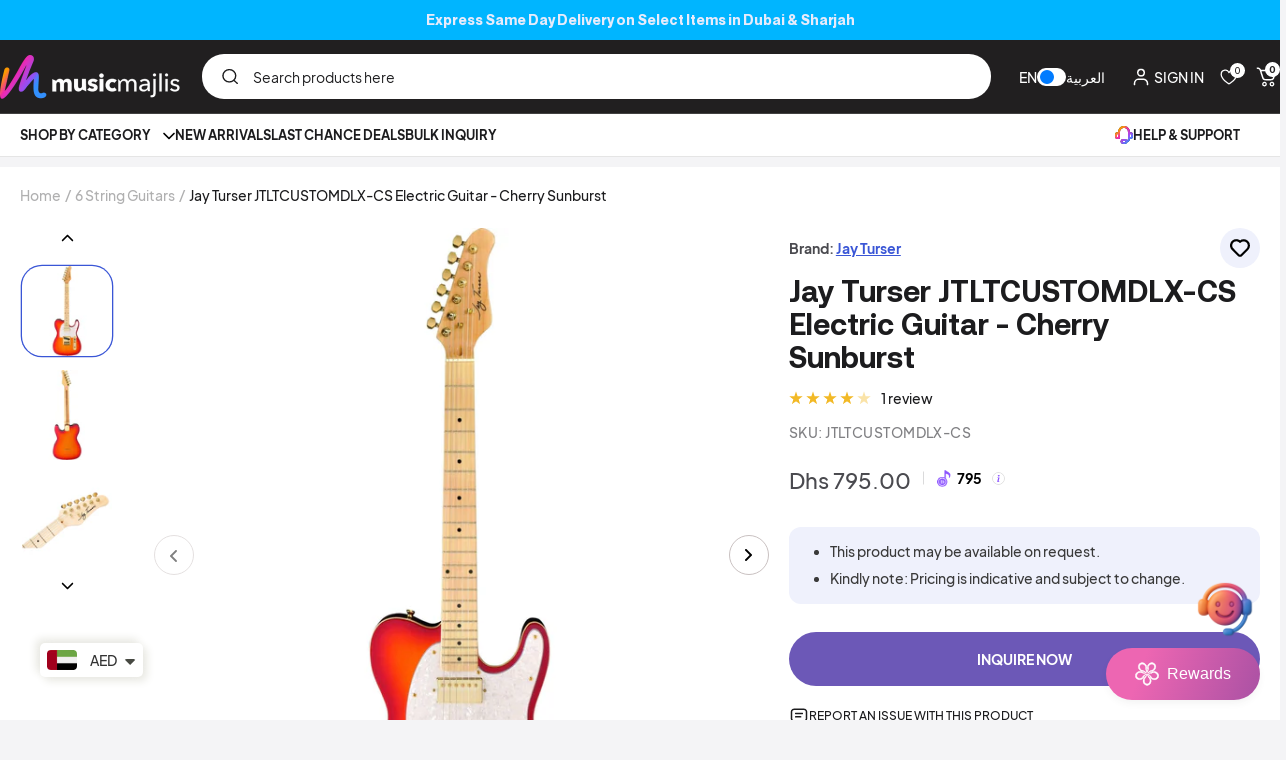

--- FILE ---
content_type: text/html; charset=utf-8
request_url: https://musicmajlis.co/products/jay-turser-jtltcustomdlx-cs-electric-guitar
body_size: 78472
content:
<!doctype html><html class="no-js" lang="en" dir="ltr"> 
  <head>

    

    <!-- Google tag (gtag.js) -->
          <script async src="https://www.googletagmanager.com/gtag/js?id=G-ZPGNV8KWKT"></script>
          <script>
          window.dataLayer = window.dataLayer || [];
          function gtag(){dataLayer.push(arguments);}
          gtag('js', new Date());
          gtag('config', 'G-ZPGNV8KWKT');
          </script>

    <meta charset="utf-8">
    <meta name="viewport" content="width=device-width, initial-scale=1.0, height=device-height, minimum-scale=1.0, maximum-scale=1.0">
    <meta name="theme-color" content="#211f20">

    <title>Jay Turser Jtltcustomdlx-cs Electric Guitar</title><meta name="description" content="Buy review online Jay Turser Jtltcustomdlx-cs Electric Guitar in dubai abudhabi qatar oman kuwait"><link rel="canonical" href="https://musicmajlis.co/products/jay-turser-jtltcustomdlx-cs-electric-guitar"><link rel="shortcut icon" href="//musicmajlis.co/cdn/shop/files/new_fevicon_1.png?v=1764335648&width=96" type="image/png"><link rel="preconnect" href="https://cdn.shopify.com">
    <link rel="dns-prefetch" href="https://productreviews.shopifycdn.com">
    <link rel="dns-prefetch" href="https://www.google-analytics.com"><link rel="preconnect" href="https://fonts.shopifycdn.com" crossorigin><link href="//musicmajlis.co/cdn/shop/t/112/assets/font-face.css?v=37609568723095668551768196821" rel="stylesheet" type="text/css" media="all" /> 
    <link href="//musicmajlis.co/cdn/shop/t/112/assets/theme.css?v=48597146785961568981765613420" rel="stylesheet" type="text/css" media="all" />
    <link href="//musicmajlis.co/cdn/shop/t/112/assets/swiper.css?v=23227755284649588371762850650" rel="stylesheet" type="text/css" media="all" />
    <link href="//musicmajlis.co/cdn/shop/t/112/assets/dynamic.css?v=81401836752954497621767676781" rel="stylesheet" type="text/css" media="all" />

    <link rel="preload" as="script" href="//musicmajlis.co/cdn/shop/t/112/assets/vendor.js?v=32643890569905814191762850650">
    <script src="//musicmajlis.co/cdn/shop/t/112/assets/swiper.js?v=168720305826612860211762850650"></script> 
    <link rel="preload" as="script" href="//musicmajlis.co/cdn/shop/t/112/assets/theme.js?v=29925157110139563161762850650"><link rel="preload" as="fetch" href="/products/jay-turser-jtltcustomdlx-cs-electric-guitar.js" crossorigin><link rel="preload" as="script" href="//musicmajlis.co/cdn/shop/t/112/assets/flickity.js?v=53701189987962726461762850650"><meta property="og:type" content="product">
  <meta property="og:title" content="Jay Turser JTLTCUSTOMDLX-CS Electric Guitar - Cherry Sunburst">
  <meta property="product:price:amount" content="795.00">
  <meta property="product:price:currency" content="AED">
  <meta property="product:availability" content="out of stock"><meta property="og:image" content="http://musicmajlis.co/cdn/shop/products/jay-turser-jtltcustomdlx-cs-electric-guitar-cherry-sunburst-musicmajlis-1.webp?v=1738763001&width=1024">
  <meta property="og:image:secure_url" content="https://musicmajlis.co/cdn/shop/products/jay-turser-jtltcustomdlx-cs-electric-guitar-cherry-sunburst-musicmajlis-1.webp?v=1738763001&width=1024">
  <meta property="og:image:width" content="3793">
  <meta property="og:image:height" content="3793"><meta property="og:description" content="Buy review online Jay Turser Jtltcustomdlx-cs Electric Guitar in dubai abudhabi qatar oman kuwait"><meta property="og:url" content="https://musicmajlis.co/products/jay-turser-jtltcustomdlx-cs-electric-guitar">
<meta property="og:site_name" content="MusicMajlis"><meta name="twitter:card" content="summary"><meta name="twitter:title" content="Jay Turser JTLTCUSTOMDLX-CS Electric Guitar - Cherry Sunburst">
  <meta name="twitter:description" content="Classic style, single cutaway, solid body - flamed maple top, maple neck &amp;amp; fingerboard, binding front and back, gold hardware, pearl pickguard, humbucking pick-up at the neck position. Selector switch, 1-V &amp;amp; 1- T. die cast machines.



Type
Electric Guitar


Body Wood
Single cutaway solid body


Brand
Jay Turser


Bridge
1 single-coil bridge pickup


Case
Not Included


Colour
Cherry sunburst


Finish
Gloss finish


Fretboard
Maple fingerboard


Included Hardware:
Gold hardware


Inlays
Dot inlays


Model no.
JTLTCUSTOMDLX-CS


Neck
Maple neck


Other Features
Adjustable truss rod


Shape
Classic style


Strings
String through body tailpiece/bridge


Style
6 string Electric


Top
Flame maple top


Tuners
Diecast Tuners


"><meta name="twitter:image" content="https://musicmajlis.co/cdn/shop/products/jay-turser-jtltcustomdlx-cs-electric-guitar-cherry-sunburst-musicmajlis-1.webp?v=1738763001&width=1200">
  <meta name="twitter:image:alt" content="Jay Turser JTLTCUSTOMDLX-CS Electric Guitar - Cherry Sunburst - MusicMajlis">
    <script type="application/ld+json">{"@context":"http:\/\/schema.org\/","@id":"\/products\/jay-turser-jtltcustomdlx-cs-electric-guitar#product","@type":"Product","brand":{"@type":"Brand","name":"Jay Turser"},"category":"Electric Guitar","description":"Classic style, single cutaway, solid body - flamed maple top, maple neck \u0026amp; fingerboard, binding front and back, gold hardware, pearl pickguard, humbucking pick-up at the neck position. Selector switch, 1-V \u0026amp; 1- T. die cast machines.\n\n\n\nType\nElectric Guitar\n\n\nBody Wood\nSingle cutaway solid body\n\n\nBrand\nJay Turser\n\n\nBridge\n1 single-coil bridge pickup\n\n\nCase\nNot Included\n\n\nColour\nCherry sunburst\n\n\nFinish\nGloss finish\n\n\nFretboard\nMaple fingerboard\n\n\nIncluded Hardware:\nGold hardware\n\n\nInlays\nDot inlays\n\n\nModel no.\nJTLTCUSTOMDLX-CS\n\n\nNeck\nMaple neck\n\n\nOther Features\nAdjustable truss rod\n\n\nShape\nClassic style\n\n\nStrings\nString through body tailpiece\/bridge\n\n\nStyle\n6 string Electric\n\n\nTop\nFlame maple top\n\n\nTuners\nDiecast Tuners\n\n\n","image":"https:\/\/musicmajlis.co\/cdn\/shop\/products\/jay-turser-jtltcustomdlx-cs-electric-guitar-cherry-sunburst-musicmajlis-1.webp?v=1738763001\u0026width=1920","name":"Jay Turser JTLTCUSTOMDLX-CS Electric Guitar - Cherry Sunburst","offers":{"@id":"\/products\/jay-turser-jtltcustomdlx-cs-electric-guitar?variant=31319806935124#offer","@type":"Offer","availability":"http:\/\/schema.org\/OutOfStock","price":"795.00","priceCurrency":"AED","url":"https:\/\/musicmajlis.co\/products\/jay-turser-jtltcustomdlx-cs-electric-guitar?variant=31319806935124"},"sku":"JTLTCUSTOMDLX-CS","url":"https:\/\/musicmajlis.co\/products\/jay-turser-jtltcustomdlx-cs-electric-guitar"}</script><script type="application/ld+json">
  {
    "@context": "https://schema.org",
    "@type": "BreadcrumbList",
    "itemListElement": [{
        "@type": "ListItem",
        "position": 1,
        "name": "Home",
        "item": "https://musicmajlis.co"
      },{
            "@type": "ListItem",
            "position": 2,
            "name": "Jay Turser JTLTCUSTOMDLX-CS Electric Guitar - Cherry Sunburst",
            "item": "https://musicmajlis.co/products/jay-turser-jtltcustomdlx-cs-electric-guitar"
          }]
  }
</script>
    <link rel="preload" href="//musicmajlis.co/cdn/fonts/martel/martel_n7.fd586d855a959d2ae6dbe23efad1ed0c407b995b.woff2" as="font" type="font/woff2" crossorigin><link rel="preload" href="//musicmajlis.co/cdn/fonts/martel/martel_n4.7f3a0e89339905807ef0a6f5a7a97e9baf07b7cb.woff2" as="font" type="font/woff2" crossorigin><style>
  /* Typography (heading) */
  @font-face {
  font-family: Martel;
  font-weight: 700;
  font-style: normal;
  font-display: swap;
  src: url("//musicmajlis.co/cdn/fonts/martel/martel_n7.fd586d855a959d2ae6dbe23efad1ed0c407b995b.woff2") format("woff2"),
       url("//musicmajlis.co/cdn/fonts/martel/martel_n7.e40364f05698142f55b904760c9b04d4895d41e0.woff") format("woff");
}

/* Typography (body) */
  @font-face {
  font-family: Martel;
  font-weight: 400;
  font-style: normal;
  font-display: swap;
  src: url("//musicmajlis.co/cdn/fonts/martel/martel_n4.7f3a0e89339905807ef0a6f5a7a97e9baf07b7cb.woff2") format("woff2"),
       url("//musicmajlis.co/cdn/fonts/martel/martel_n4.237382cbd95c5ce1df4fd8c6597b8d50648e0fbf.woff") format("woff");
}

@font-face {
  font-family: Martel;
  font-weight: 600;
  font-style: normal;
  font-display: swap;
  src: url("//musicmajlis.co/cdn/fonts/martel/martel_n6.a2f3ac925e3f5ee4656f94a67cc52d5a891c84c0.woff2") format("woff2"),
       url("//musicmajlis.co/cdn/fonts/martel/martel_n6.f28cb6c18bf79f29ce71227557fdad3ebe664292.woff") format("woff");
}

:root {--heading-color: 28, 28, 30;
    --text-color: 74, 74, 79;
    --background: 244, 244, 246;
    --secondary-background: 245, 241, 236;
    --border-color: 219, 219, 221;
    --border-color-darker: 176, 176, 179;
    --success-color: 46, 158, 123;
    --success-background: 204, 227, 221;
    --error-color: 222, 42, 42;
    --error-background: 242, 230, 232;
    --primary-button-background: 141, 85, 255;
    --primary-button-text-color: 255, 255, 255;
    --secondary-button-background: 11, 109, 243;
    --secondary-button-text-color: 255, 255, 255;
    --product-star-rating: 242, 185, 38;
    --product-on-sale-accent: 245, 177, 0;
    --product-sold-out-accent: 111, 113, 155;
    --product-custom-label-background: 64, 93, 230;
    --product-custom-label-text-color: 255, 255, 255;
    --product-custom-label-2-background: 243, 229, 182;
    --product-custom-label-2-text-color: 0, 0, 0;
    --product-low-stock-text-color: 222, 42, 42;
    --product-in-stock-text-color: 46, 158, 123;
    --loading-bar-background: 74, 74, 79;
    --card_product_btn_bgcolor: #6c58b7;
    --card_product_btn_text_color: #fff;

    /* We duplicate some "base" colors as root colors, which is useful to use on drawer elements or popover without. Those should not be overridden to avoid issues */
    --root-heading-color: 28, 28, 30;
    --root-text-color: 74, 74, 79;
    --root-background: 244, 244, 246;
    --root-border-color: 219, 219, 221;
    --root-primary-button-background: 141, 85, 255;
    --root-primary-button-text-color: 255, 255, 255;

    --base-font-size: 15px;
    --heading-font-family: Martel, serif;
    --heading-font-weight: 700;
    --heading-font-style: normal;
    --heading-text-transform: normal;
    --text-font-family: Martel, serif;
    --text-font-weight: 400;
    --text-font-style: normal;
    --text-font-bold-weight: 600;

    /* Typography (font size) */
    --heading-xxsmall-font-size: 11px;
    --heading-xsmall-font-size: 11px;
    --heading-small-font-size: 12px;
    --heading-large-font-size: 36px;
    --heading-h1-font-size: 36px;
    --heading-h2-font-size: 30px;
    --heading-h3-font-size: 26px;
    --heading-h4-font-size: 24px;
    --heading-h5-font-size: 20px;
    --heading-h6-font-size: 16px;

    /* Control the look and feel of the theme by changing radius of various elements */
    --button-border-radius: 30px;
    --block-border-radius: 8px;
    --block-border-radius-reduced: 4px;
    --color-swatch-border-radius: 100%;

    /* Button size */
    --button-height: 48px;
    --button-small-height: 40px;

    /* Form related */
    --form-input-field-height: 45px;
    --form-input-gap: 16px;
    --form-submit-margin: 24px;

    /* Product listing related variables */
    --product-list-block-spacing: 32px;

    /* Video related */
    --play-button-background: 244, 244, 246;
    --play-button-arrow: 74, 74, 79;

    /* RTL support */
    --transform-logical-flip: 1;
    --transform-origin-start: left;
    --transform-origin-end: right;

    /* Other */ 
    --zoom-cursor-svg-url: url(//musicmajlis.co/cdn/shop/t/112/assets/zoom-cursor.svg?v=178898040923107610951762850650);
    --arrow-right-svg-url: url(//musicmajlis.co/cdn/shop/t/112/assets/arrow-right.svg?v=51356668893773027221762850650);
    --arrow-left-svg-url: url(//musicmajlis.co/cdn/shop/t/112/assets/arrow-left.svg?v=7969642576007284581762850650);

    /*** product card tag badges color schema ***/
    --express-tag-bg-color:#00b5ff;
    --express-tag-text-color:#ffffff; 
    --bestseller-tag-bg-color:#8d55ff;
    --bestseller-tag-text-color:#ffffff;
    --new-tag-bg-color:#ff23a7;
    --new-tag-text-color:#fff;
    --discounted-tag-bg-color:#F5B100;
    --discounted-tag-text-color:#000;
    --wishlist-icon-bg-color:#ffedf8;
    --wishlist-icon-color:#FF23A7;

    /* Some useful variables that we can reuse in our CSS. Some explanation are needed for some of them:
       - container-max-width-minus-gutters: represents the container max width without the edge gutters
       - container-outer-width: considering the screen width, represent all the space outside the container
       - container-outer-margin: same as container-outer-width but get set to 0 inside a container
       - container-inner-width: the effective space inside the container (minus gutters)
       - grid-column-width: represents the width of a single column of the grid
       - vertical-breather: this is a variable that defines the global "spacing" between sections, and inside the section
                            to create some "breath" and minimum spacing
     */
    --container-max-width: 1460px;
    --container-gutter: 24px;
    --container-max-width-minus-gutters: calc(var(--container-max-width) - (var(--container-gutter)) * 2);
    --container-outer-width: max(calc((100vw - var(--container-max-width-minus-gutters)) / 2), var(--container-gutter));
    --container-outer-margin: var(--container-outer-width);
    --container-inner-width: calc(100vw - var(--container-outer-width) * 2);

    --grid-column-count: 10;
    --grid-gap: 24px;
    --grid-column-width: calc((100vw - var(--container-outer-width) * 2 - var(--grid-gap) * (var(--grid-column-count) - 1)) / var(--grid-column-count));

    --vertical-breather: 48px;
    --vertical-breather-tight: 48px;

    /* Shopify related variables */
    --payment-terms-background-color: #f4f4f6;
  }

  @media screen and (min-width: 741px) {
    :root {
      --container-gutter: 40px;
      --grid-column-count: 20;
      --vertical-breather: 64px;
      --vertical-breather-tight: 64px;

      /* Typography (font size) */
      --heading-xsmall-font-size: 12px;
      --heading-small-font-size: 13px;
      --heading-large-font-size: 52px;
      --heading-h1-font-size: 48px;
      --heading-h2-font-size: 38px;
      --heading-h3-font-size: 32px;
      --heading-h4-font-size: 24px;
      --heading-h5-font-size: 20px;
      --heading-h6-font-size: 18px;

      /* Form related */
      --form-input-field-height: 45px;
      --form-submit-margin: 32px;

      /* Button size */
      --button-height: 52px;
      --button-small-height: 44px;
    }
  }

  @media screen and (min-width: 1200px) {
    :root {
      --vertical-breather: 80px;
      --vertical-breather-tight: 64px;
      --product-list-block-spacing: 48px;

      /* Typography */
      --heading-large-font-size: 64px;
      --heading-h1-font-size: 56px;
      --heading-h2-font-size: 48px;
      --heading-h3-font-size: 36px;
      --heading-h4-font-size: 30px;
      --heading-h5-font-size: 24px;
      --heading-h6-font-size: 18px;
    }
  }

  @media screen and (min-width:1600px) {
    :root {
      --vertical-breather: 90px;
      --vertical-breather-tight: 64px;
    }
  }
</style>
    <script>
  // This allows to expose several variables to the global scope, to be used in scripts
  window.themeVariables = {
    settings: {
      direction: "ltr",
      pageType: "product",
      cartCount: 0,
      moneyFormat: "\u003cspan class=money\u003eDhs {{amount}}\u003c\/span\u003e",
      moneyWithCurrencyFormat: "\u003cspan class=money\u003eDhs {{amount}} AED\u003c\/span\u003e",
      showVendor: false,
      discountMode: "percentage",
      currencyCodeEnabled: false,
      cartType: "page",
      cartCurrency: "AED",
      mobileZoomFactor: 2.5
    },

    routes: {
      host: "musicmajlis.co",
      rootUrl: "\/",
      rootUrlWithoutSlash: '',
      cartUrl: "\/cart",
      cartAddUrl: "\/cart\/add",
      cartChangeUrl: "\/cart\/change",
      searchUrl: "\/search",
      predictiveSearchUrl: "\/search\/suggest",
      productRecommendationsUrl: "\/recommendations\/products"
    },

    strings: {
      accessibilityDelete: "Delete",
      accessibilityClose: "Close",
      collectionSoldOut: "Sold out",
      collectionDiscount: "@savings@ OFF",
      productSalePrice: "Sale price",
      productRegularPrice: "Regular price",
      productFormUnavailable: "Unavailable",
      productFormSoldOut: "Sold out",
      productFormPreOrder: "Pre-order",
      productFormAddToCart: "Add to cart",
      searchNoResults: "No results could be found.",
      searchNewSearch: "New search",
      searchProducts: "Products",
      searchArticles: "Journal",
      searchPages: "Pages",
      searchCollections: "Collections",
      cartViewCart: "View cart",
      cartItemAdded: "Item added to your cart!",
      cartItemAddedShort: "Added to your cart!",
      cartAddOrderNote: "Add order note",
      cartEditOrderNote: "Edit order note",
      shippingEstimatorNoResults: "Sorry, we do not ship to your address.",
      shippingEstimatorOneResult: "There is one shipping rate for your address:",
      shippingEstimatorMultipleResults: "There are several shipping rates for your address:",
      shippingEstimatorError: "One or more error occurred while retrieving shipping rates:"
    },

    libs: {
      flickity: "\/\/musicmajlis.co\/cdn\/shop\/t\/112\/assets\/flickity.js?v=53701189987962726461762850650",
      photoswipe: "\/\/musicmajlis.co\/cdn\/shop\/t\/112\/assets\/photoswipe.js?v=132268647426145925301762850650",
      qrCode: "\/\/musicmajlis.co\/cdn\/shopifycloud\/storefront\/assets\/themes_support\/vendor\/qrcode-3f2b403b.js"
    },

    breakpoints: {
      phone: 'screen and (max-width: 740px)',
      tablet: 'screen and (min-width: 741px) and (max-width: 999px)',
      tabletAndUp: 'screen and (min-width: 741px)',
      pocket: 'screen and (max-width: 999px)',
      lap: 'screen and (min-width: 1000px) and (max-width: 1199px)',
      lapAndUp: 'screen and (min-width: 1000px)',
      desktop: 'screen and (min-width: 1200px)',
      wide: 'screen and (min-width: 1400px)'
    }
  };

  window.addEventListener('pageshow', async () => {
    const cartContent = await (await fetch(`${window.themeVariables.routes.cartUrl}.js`, {cache: 'reload'})).json();
    document.documentElement.dispatchEvent(new CustomEvent('cart:refresh', {detail: {cart: cartContent}}));
  });

  if ('noModule' in HTMLScriptElement.prototype) {
    // Old browsers (like IE) that does not support module will be considered as if not executing JS at all
    document.documentElement.className = document.documentElement.className.replace('no-js', 'js');

    requestAnimationFrame(() => {
      const viewportHeight = (window.visualViewport ? window.visualViewport.height : document.documentElement.clientHeight);
      document.documentElement.style.setProperty('--window-height',viewportHeight + 'px');
    });
  }// We save the product ID in local storage to be eventually used for recently viewed section
    try {
      const items = JSON.parse(localStorage.getItem('theme:recently-viewed-products') || '[]');

      // We check if the current product already exists, and if it does not, we add it at the start
      if (!items.includes(4386522234964)) {
        items.unshift(4386522234964);
      }

      localStorage.setItem('theme:recently-viewed-products', JSON.stringify(items.slice(0, 20)));
    } catch (e) {
      // Safari in private mode does not allow setting item, we silently fail
    }</script>

    <link rel="stylesheet" href="//musicmajlis.co/cdn/shop/t/112/assets/theme.css?v=48597146785961568981765613420">

    <script src="//musicmajlis.co/cdn/shop/t/112/assets/vendor.js?v=32643890569905814191762850650" defer></script>
    <script src="//musicmajlis.co/cdn/shop/t/112/assets/theme.js?v=29925157110139563161762850650" defer></script>
    <script src="//musicmajlis.co/cdn/shop/t/112/assets/custom.js?v=62626900874700110561764050009" defer></script>
    <script src="//musicmajlis.co/cdn/shop/t/112/assets/ajaxinate.min.js?v=179145812951705325621762850650" defer></script>
  
    <script>window.performance && window.performance.mark && window.performance.mark('shopify.content_for_header.start');</script><meta name="google-site-verification" content="tIUeo3f4YOdq1ndX0uYUCGxSZ_zI-krTDg08QkNIMIY">
<meta name="facebook-domain-verification" content="dij57piybiff9xx3syz1fvjfnuax7x">
<meta name="google-site-verification" content="aIagA0udOOwRxciCiSLBFCGGdK5Cm5nRd85NntkTrW4">
<meta name="google-site-verification" content="tIUeo3f4YOdq1ndX0uYUCGxSZ_zI-krTDg08QkNIMIY">
<meta id="shopify-digital-wallet" name="shopify-digital-wallet" content="/28144402516/digital_wallets/dialog">
<link rel="alternate" type="application/json+oembed" href="https://musicmajlis.co/products/jay-turser-jtltcustomdlx-cs-electric-guitar.oembed">
<script async="async" src="/checkouts/internal/preloads.js?locale=en-AE"></script>
<script id="shopify-features" type="application/json">{"accessToken":"eb66d4932fc161d913e84017e70300c4","betas":["rich-media-storefront-analytics"],"domain":"musicmajlis.co","predictiveSearch":true,"shopId":28144402516,"locale":"en"}</script>
<script>var Shopify = Shopify || {};
Shopify.shop = "musicmajlistest.myshopify.com";
Shopify.locale = "en";
Shopify.currency = {"active":"AED","rate":"1.0"};
Shopify.country = "AE";
Shopify.theme = {"name":"Focal-DD-Development-Adjustments","id":138539991124,"schema_name":"Focal","schema_version":"12.7.0","theme_store_id":714,"role":"main"};
Shopify.theme.handle = "null";
Shopify.theme.style = {"id":null,"handle":null};
Shopify.cdnHost = "musicmajlis.co/cdn";
Shopify.routes = Shopify.routes || {};
Shopify.routes.root = "/";</script>
<script type="module">!function(o){(o.Shopify=o.Shopify||{}).modules=!0}(window);</script>
<script>!function(o){function n(){var o=[];function n(){o.push(Array.prototype.slice.apply(arguments))}return n.q=o,n}var t=o.Shopify=o.Shopify||{};t.loadFeatures=n(),t.autoloadFeatures=n()}(window);</script>
<script id="shop-js-analytics" type="application/json">{"pageType":"product"}</script>
<script defer="defer" async type="module" src="//musicmajlis.co/cdn/shopifycloud/shop-js/modules/v2/client.init-shop-cart-sync_WVOgQShq.en.esm.js"></script>
<script defer="defer" async type="module" src="//musicmajlis.co/cdn/shopifycloud/shop-js/modules/v2/chunk.common_C_13GLB1.esm.js"></script>
<script defer="defer" async type="module" src="//musicmajlis.co/cdn/shopifycloud/shop-js/modules/v2/chunk.modal_CLfMGd0m.esm.js"></script>
<script type="module">
  await import("//musicmajlis.co/cdn/shopifycloud/shop-js/modules/v2/client.init-shop-cart-sync_WVOgQShq.en.esm.js");
await import("//musicmajlis.co/cdn/shopifycloud/shop-js/modules/v2/chunk.common_C_13GLB1.esm.js");
await import("//musicmajlis.co/cdn/shopifycloud/shop-js/modules/v2/chunk.modal_CLfMGd0m.esm.js");

  window.Shopify.SignInWithShop?.initShopCartSync?.({"fedCMEnabled":true,"windoidEnabled":true});

</script>
<script>(function() {
  var isLoaded = false;
  function asyncLoad() {
    if (isLoaded) return;
    isLoaded = true;
    var urls = ["https:\/\/seo.apps.avada.io\/scripttag\/avada-seo-installed.js?shop=musicmajlistest.myshopify.com","https:\/\/cdn1.avada.io\/flying-pages\/module.js?shop=musicmajlistest.myshopify.com","https:\/\/cdn.nfcube.com\/instafeed-80b2e9c2fda87da3c129cc0ac747da47.js?shop=musicmajlistest.myshopify.com"];
    for (var i = 0; i < urls.length; i++) {
      var s = document.createElement('script');
      s.type = 'text/javascript';
      s.async = true;
      s.src = urls[i];
      var x = document.getElementsByTagName('script')[0];
      x.parentNode.insertBefore(s, x);
    }
  };
  if(window.attachEvent) {
    window.attachEvent('onload', asyncLoad);
  } else {
    window.addEventListener('load', asyncLoad, false);
  }
})();</script>
<script id="__st">var __st={"a":28144402516,"offset":14400,"reqid":"1596d4cc-1aae-4484-bc7e-c2a3dafafd2b-1769699214","pageurl":"musicmajlis.co\/products\/jay-turser-jtltcustomdlx-cs-electric-guitar","u":"498fec1cfa2a","p":"product","rtyp":"product","rid":4386522234964};</script>
<script>window.ShopifyPaypalV4VisibilityTracking = true;</script>
<script id="captcha-bootstrap">!function(){'use strict';const t='contact',e='account',n='new_comment',o=[[t,t],['blogs',n],['comments',n],[t,'customer']],c=[[e,'customer_login'],[e,'guest_login'],[e,'recover_customer_password'],[e,'create_customer']],r=t=>t.map((([t,e])=>`form[action*='/${t}']:not([data-nocaptcha='true']) input[name='form_type'][value='${e}']`)).join(','),a=t=>()=>t?[...document.querySelectorAll(t)].map((t=>t.form)):[];function s(){const t=[...o],e=r(t);return a(e)}const i='password',u='form_key',d=['recaptcha-v3-token','g-recaptcha-response','h-captcha-response',i],f=()=>{try{return window.sessionStorage}catch{return}},m='__shopify_v',_=t=>t.elements[u];function p(t,e,n=!1){try{const o=window.sessionStorage,c=JSON.parse(o.getItem(e)),{data:r}=function(t){const{data:e,action:n}=t;return t[m]||n?{data:e,action:n}:{data:t,action:n}}(c);for(const[e,n]of Object.entries(r))t.elements[e]&&(t.elements[e].value=n);n&&o.removeItem(e)}catch(o){console.error('form repopulation failed',{error:o})}}const l='form_type',E='cptcha';function T(t){t.dataset[E]=!0}const w=window,h=w.document,L='Shopify',v='ce_forms',y='captcha';let A=!1;((t,e)=>{const n=(g='f06e6c50-85a8-45c8-87d0-21a2b65856fe',I='https://cdn.shopify.com/shopifycloud/storefront-forms-hcaptcha/ce_storefront_forms_captcha_hcaptcha.v1.5.2.iife.js',D={infoText:'Protected by hCaptcha',privacyText:'Privacy',termsText:'Terms'},(t,e,n)=>{const o=w[L][v],c=o.bindForm;if(c)return c(t,g,e,D).then(n);var r;o.q.push([[t,g,e,D],n]),r=I,A||(h.body.append(Object.assign(h.createElement('script'),{id:'captcha-provider',async:!0,src:r})),A=!0)});var g,I,D;w[L]=w[L]||{},w[L][v]=w[L][v]||{},w[L][v].q=[],w[L][y]=w[L][y]||{},w[L][y].protect=function(t,e){n(t,void 0,e),T(t)},Object.freeze(w[L][y]),function(t,e,n,w,h,L){const[v,y,A,g]=function(t,e,n){const i=e?o:[],u=t?c:[],d=[...i,...u],f=r(d),m=r(i),_=r(d.filter((([t,e])=>n.includes(e))));return[a(f),a(m),a(_),s()]}(w,h,L),I=t=>{const e=t.target;return e instanceof HTMLFormElement?e:e&&e.form},D=t=>v().includes(t);t.addEventListener('submit',(t=>{const e=I(t);if(!e)return;const n=D(e)&&!e.dataset.hcaptchaBound&&!e.dataset.recaptchaBound,o=_(e),c=g().includes(e)&&(!o||!o.value);(n||c)&&t.preventDefault(),c&&!n&&(function(t){try{if(!f())return;!function(t){const e=f();if(!e)return;const n=_(t);if(!n)return;const o=n.value;o&&e.removeItem(o)}(t);const e=Array.from(Array(32),(()=>Math.random().toString(36)[2])).join('');!function(t,e){_(t)||t.append(Object.assign(document.createElement('input'),{type:'hidden',name:u})),t.elements[u].value=e}(t,e),function(t,e){const n=f();if(!n)return;const o=[...t.querySelectorAll(`input[type='${i}']`)].map((({name:t})=>t)),c=[...d,...o],r={};for(const[a,s]of new FormData(t).entries())c.includes(a)||(r[a]=s);n.setItem(e,JSON.stringify({[m]:1,action:t.action,data:r}))}(t,e)}catch(e){console.error('failed to persist form',e)}}(e),e.submit())}));const S=(t,e)=>{t&&!t.dataset[E]&&(n(t,e.some((e=>e===t))),T(t))};for(const o of['focusin','change'])t.addEventListener(o,(t=>{const e=I(t);D(e)&&S(e,y())}));const B=e.get('form_key'),M=e.get(l),P=B&&M;t.addEventListener('DOMContentLoaded',(()=>{const t=y();if(P)for(const e of t)e.elements[l].value===M&&p(e,B);[...new Set([...A(),...v().filter((t=>'true'===t.dataset.shopifyCaptcha))])].forEach((e=>S(e,t)))}))}(h,new URLSearchParams(w.location.search),n,t,e,['guest_login'])})(!0,!0)}();</script>
<script integrity="sha256-4kQ18oKyAcykRKYeNunJcIwy7WH5gtpwJnB7kiuLZ1E=" data-source-attribution="shopify.loadfeatures" defer="defer" src="//musicmajlis.co/cdn/shopifycloud/storefront/assets/storefront/load_feature-a0a9edcb.js" crossorigin="anonymous"></script>
<script data-source-attribution="shopify.dynamic_checkout.dynamic.init">var Shopify=Shopify||{};Shopify.PaymentButton=Shopify.PaymentButton||{isStorefrontPortableWallets:!0,init:function(){window.Shopify.PaymentButton.init=function(){};var t=document.createElement("script");t.src="https://musicmajlis.co/cdn/shopifycloud/portable-wallets/latest/portable-wallets.en.js",t.type="module",document.head.appendChild(t)}};
</script>
<script data-source-attribution="shopify.dynamic_checkout.buyer_consent">
  function portableWalletsHideBuyerConsent(e){var t=document.getElementById("shopify-buyer-consent"),n=document.getElementById("shopify-subscription-policy-button");t&&n&&(t.classList.add("hidden"),t.setAttribute("aria-hidden","true"),n.removeEventListener("click",e))}function portableWalletsShowBuyerConsent(e){var t=document.getElementById("shopify-buyer-consent"),n=document.getElementById("shopify-subscription-policy-button");t&&n&&(t.classList.remove("hidden"),t.removeAttribute("aria-hidden"),n.addEventListener("click",e))}window.Shopify?.PaymentButton&&(window.Shopify.PaymentButton.hideBuyerConsent=portableWalletsHideBuyerConsent,window.Shopify.PaymentButton.showBuyerConsent=portableWalletsShowBuyerConsent);
</script>
<script data-source-attribution="shopify.dynamic_checkout.cart.bootstrap">document.addEventListener("DOMContentLoaded",(function(){function t(){return document.querySelector("shopify-accelerated-checkout-cart, shopify-accelerated-checkout")}if(t())Shopify.PaymentButton.init();else{new MutationObserver((function(e,n){t()&&(Shopify.PaymentButton.init(),n.disconnect())})).observe(document.body,{childList:!0,subtree:!0})}}));
</script>

<script>window.performance && window.performance.mark && window.performance.mark('shopify.content_for_header.end');</script>

    <!--Google Tag Manager-->
  <script type="text/customInlineScript">
    (function(w,d,s,l,i){w[l]=w[l]||[];w[l].push({'gtm.start':
    new Date().getTime(),event:'gtm.js'});var f=d.getElementsByTagName(s)[0],
    j=d.createElement(s),dl=l!='dataLayer'?'&l='+l:'';j.async=true;j.src=
    'https://www.googletagmanager.com/gtm.js?id='+i+dl;f.parentNode.insertBefore(j,f);
    })(window,document,'script','dataLayer','GTM-T5ZH398');
  </script>

  <!-- BEGIN app block: shopify://apps/judge-me-reviews/blocks/judgeme_core/61ccd3b1-a9f2-4160-9fe9-4fec8413e5d8 --><!-- Start of Judge.me Core -->






<link rel="dns-prefetch" href="https://cdnwidget.judge.me">
<link rel="dns-prefetch" href="https://cdn.judge.me">
<link rel="dns-prefetch" href="https://cdn1.judge.me">
<link rel="dns-prefetch" href="https://api.judge.me">

<script data-cfasync='false' class='jdgm-settings-script'>window.jdgmSettings={"pagination":5,"disable_web_reviews":false,"badge_no_review_text":"No reviews","badge_n_reviews_text":"{{ n }} review/reviews","badge_star_color":"#086bff","hide_badge_preview_if_no_reviews":true,"badge_hide_text":true,"enforce_center_preview_badge":false,"widget_title":"{{ product_name }} Reviews","widget_open_form_text":"Write a review","widget_close_form_text":"Cancel review","widget_refresh_page_text":"Refresh page","widget_summary_text":"Based on {{ number_of_reviews }} review/reviews","widget_no_review_text":"Be the first to write a review","widget_name_field_text":"Display name","widget_verified_name_field_text":"Verified Name (public)","widget_name_placeholder_text":"Display name","widget_required_field_error_text":"This field is required.","widget_email_field_text":"Email address","widget_verified_email_field_text":"Verified Email (private, can not be edited)","widget_email_placeholder_text":"Your email address","widget_email_field_error_text":"Please enter a valid email address.","widget_rating_field_text":"Rating","widget_review_title_field_text":"Review Title","widget_review_title_placeholder_text":"Give your review a title","widget_review_body_field_text":"Review content","widget_review_body_placeholder_text":"Start writing here...","widget_pictures_field_text":"Picture/Video (optional)","widget_submit_review_text":"Submit Review","widget_submit_verified_review_text":"Submit Verified Review","widget_submit_success_msg_with_auto_publish":"Thank you! Please refresh the page in a few moments to see your review. You can remove or edit your review by logging into \u003ca href='https://judge.me/login' target='_blank' rel='nofollow noopener'\u003eJudge.me\u003c/a\u003e","widget_submit_success_msg_no_auto_publish":"Thank you! Your review will be published as soon as it is approved by the shop admin. You can remove or edit your review by logging into \u003ca href='https://judge.me/login' target='_blank' rel='nofollow noopener'\u003eJudge.me\u003c/a\u003e","widget_show_default_reviews_out_of_total_text":"Showing {{ n_reviews_shown }} out of {{ n_reviews }} reviews.","widget_show_all_link_text":"Show all","widget_show_less_link_text":"Show less","widget_author_said_text":"{{ reviewer_name }} said:","widget_days_text":"{{ n }} days ago","widget_weeks_text":"{{ n }} week/weeks ago","widget_months_text":"{{ n }} month/months ago","widget_years_text":"{{ n }} year/years ago","widget_yesterday_text":"Yesterday","widget_today_text":"Today","widget_replied_text":"\u003e\u003e {{ shop_name }} replied:","widget_read_more_text":"Read more","widget_reviewer_name_as_initial":"","widget_rating_filter_color":"","widget_rating_filter_see_all_text":"See all reviews","widget_sorting_most_recent_text":"Most Recent","widget_sorting_highest_rating_text":"Highest Rating","widget_sorting_lowest_rating_text":"Lowest Rating","widget_sorting_with_pictures_text":"Only Pictures","widget_sorting_most_helpful_text":"Most Helpful","widget_open_question_form_text":"Ask a question","widget_reviews_subtab_text":"Reviews","widget_questions_subtab_text":"Questions","widget_question_label_text":"Question","widget_answer_label_text":"Answer","widget_question_placeholder_text":"Write your question here","widget_submit_question_text":"Submit Question","widget_question_submit_success_text":"Thank you for your question! We will notify you once it gets answered.","widget_star_color":"#086bff","verified_badge_text":"Verified","verified_badge_bg_color":"","verified_badge_text_color":"","verified_badge_placement":"left-of-reviewer-name","widget_review_max_height":2,"widget_hide_border":false,"widget_social_share":true,"widget_thumb":true,"widget_review_location_show":true,"widget_location_format":"country_iso_code","all_reviews_include_out_of_store_products":true,"all_reviews_out_of_store_text":"(out of store)","all_reviews_pagination":100,"all_reviews_product_name_prefix_text":"about","enable_review_pictures":true,"enable_question_anwser":true,"widget_theme":"","review_date_format":"dd/mm/yyyy","default_sort_method":"most-recent","widget_product_reviews_subtab_text":"Product Reviews","widget_shop_reviews_subtab_text":"Shop Reviews","widget_other_products_reviews_text":"Reviews for other products","widget_store_reviews_subtab_text":"Store reviews","widget_no_store_reviews_text":"This store hasn't received any reviews yet","widget_web_restriction_product_reviews_text":"This product hasn't received any reviews yet","widget_no_items_text":"No items found","widget_show_more_text":"Show more","widget_write_a_store_review_text":"Write a Store Review","widget_other_languages_heading":"Reviews in Other Languages","widget_translate_review_text":"Translate review to {{ language }}","widget_translating_review_text":"Translating...","widget_show_original_translation_text":"Show original ({{ language }})","widget_translate_review_failed_text":"Review couldn't be translated.","widget_translate_review_retry_text":"Retry","widget_translate_review_try_again_later_text":"Try again later","show_product_url_for_grouped_product":false,"widget_sorting_pictures_first_text":"Pictures First","show_pictures_on_all_rev_page_mobile":false,"show_pictures_on_all_rev_page_desktop":false,"floating_tab_hide_mobile_install_preference":false,"floating_tab_button_name":"★ Reviews","floating_tab_title":"Let customers speak for us","floating_tab_button_color":"","floating_tab_button_background_color":"","floating_tab_url":"","floating_tab_url_enabled":true,"floating_tab_tab_style":"text","all_reviews_text_badge_text":"{{ shop.metafields.judgeme.all_reviews_rating|round:1 }}/5 based on {{ shop.metafields.judgeme.all_reviews_count }} Verified Reviews.","all_reviews_text_badge_text_branded_style":"{{ shop.metafields.judgeme.all_reviews_rating | round: 1 }} out of 5 stars based on {{ shop.metafields.judgeme.all_reviews_count }} reviews","is_all_reviews_text_badge_a_link":true,"show_stars_for_all_reviews_text_badge":true,"all_reviews_text_badge_url":"","all_reviews_text_style":"text","all_reviews_text_color_style":"judgeme_brand_color","all_reviews_text_color":"#108474","all_reviews_text_show_jm_brand":true,"featured_carousel_show_header":true,"featured_carousel_title":"Let customers speak for us","testimonials_carousel_title":"Customers are saying","videos_carousel_title":"Real customer stories","cards_carousel_title":"Customers are saying","featured_carousel_count_text":"from {{ n }} reviews","featured_carousel_add_link_to_all_reviews_page":false,"featured_carousel_url":"","featured_carousel_show_images":true,"featured_carousel_autoslide_interval":8,"featured_carousel_arrows_on_the_sides":true,"featured_carousel_height":250,"featured_carousel_width":100,"featured_carousel_image_size":0,"featured_carousel_image_height":250,"featured_carousel_arrow_color":"#eeeeee","verified_count_badge_style":"vintage","verified_count_badge_orientation":"horizontal","verified_count_badge_color_style":"judgeme_brand_color","verified_count_badge_color":"#108474","is_verified_count_badge_a_link":true,"verified_count_badge_url":"","verified_count_badge_show_jm_brand":true,"widget_rating_preset_default":5,"widget_first_sub_tab":"product-reviews","widget_show_histogram":true,"widget_histogram_use_custom_color":false,"widget_pagination_use_custom_color":false,"widget_star_use_custom_color":true,"widget_verified_badge_use_custom_color":false,"widget_write_review_use_custom_color":false,"picture_reminder_submit_button":"Upload Pictures","enable_review_videos":false,"mute_video_by_default":false,"widget_sorting_videos_first_text":"Videos First","widget_review_pending_text":"Pending","featured_carousel_items_for_large_screen":4,"social_share_options_order":"Facebook,Twitter","remove_microdata_snippet":true,"disable_json_ld":false,"enable_json_ld_products":false,"preview_badge_show_question_text":true,"preview_badge_no_question_text":"Ask a question","preview_badge_n_question_text":"{{ number_of_questions }} question/questions","qa_badge_show_icon":true,"qa_badge_icon_color":"#6100ff","qa_badge_position":"same-row","remove_judgeme_branding":true,"widget_add_search_bar":false,"widget_search_bar_placeholder":"Search","widget_sorting_verified_only_text":"Verified only","featured_carousel_theme":"gallery","featured_carousel_show_rating":true,"featured_carousel_show_title":true,"featured_carousel_show_body":true,"featured_carousel_show_date":false,"featured_carousel_show_reviewer":true,"featured_carousel_show_product":false,"featured_carousel_header_background_color":"#108474","featured_carousel_header_text_color":"#ffffff","featured_carousel_name_product_separator":"reviewed","featured_carousel_full_star_background":"#108474","featured_carousel_empty_star_background":"#dadada","featured_carousel_vertical_theme_background":"#f9fafb","featured_carousel_verified_badge_enable":false,"featured_carousel_verified_badge_color":"#108474","featured_carousel_border_style":"round","featured_carousel_review_line_length_limit":3,"featured_carousel_more_reviews_button_text":"Read more reviews","featured_carousel_view_product_button_text":"View product","all_reviews_page_load_reviews_on":"scroll","all_reviews_page_load_more_text":"Load More Reviews","disable_fb_tab_reviews":false,"enable_ajax_cdn_cache":false,"widget_public_name_text":"displayed publicly like","default_reviewer_name":"John Smith","default_reviewer_name_has_non_latin":true,"widget_reviewer_anonymous":"Anonymous","medals_widget_title":"Judge.me Review Medals","medals_widget_background_color":"#f9fafb","medals_widget_position":"footer_all_pages","medals_widget_border_color":"#f9fafb","medals_widget_verified_text_position":"left","medals_widget_use_monochromatic_version":false,"medals_widget_elements_color":"#108474","show_reviewer_avatar":true,"widget_invalid_yt_video_url_error_text":"Not a YouTube video URL","widget_max_length_field_error_text":"Please enter no more than {0} characters.","widget_show_country_flag":false,"widget_show_collected_via_shop_app":true,"widget_verified_by_shop_badge_style":"light","widget_verified_by_shop_text":"Verified by Shop","widget_show_photo_gallery":false,"widget_load_with_code_splitting":true,"widget_ugc_install_preference":false,"widget_ugc_title":"Made by us, Shared by you","widget_ugc_subtitle":"Tag us to see your picture featured in our page","widget_ugc_arrows_color":"#ffffff","widget_ugc_primary_button_text":"Buy Now","widget_ugc_primary_button_background_color":"#108474","widget_ugc_primary_button_text_color":"#ffffff","widget_ugc_primary_button_border_width":"0","widget_ugc_primary_button_border_style":"none","widget_ugc_primary_button_border_color":"#108474","widget_ugc_primary_button_border_radius":"25","widget_ugc_secondary_button_text":"Load More","widget_ugc_secondary_button_background_color":"#ffffff","widget_ugc_secondary_button_text_color":"#108474","widget_ugc_secondary_button_border_width":"2","widget_ugc_secondary_button_border_style":"solid","widget_ugc_secondary_button_border_color":"#108474","widget_ugc_secondary_button_border_radius":"25","widget_ugc_reviews_button_text":"View Reviews","widget_ugc_reviews_button_background_color":"#ffffff","widget_ugc_reviews_button_text_color":"#108474","widget_ugc_reviews_button_border_width":"2","widget_ugc_reviews_button_border_style":"solid","widget_ugc_reviews_button_border_color":"#108474","widget_ugc_reviews_button_border_radius":"25","widget_ugc_reviews_button_link_to":"judgeme-reviews-page","widget_ugc_show_post_date":true,"widget_ugc_max_width":"800","widget_rating_metafield_value_type":true,"widget_primary_color":"#108474","widget_enable_secondary_color":false,"widget_secondary_color":"#edf5f5","widget_summary_average_rating_text":"{{ average_rating }} out of 5","widget_media_grid_title":"Customer photos \u0026 videos","widget_media_grid_see_more_text":"See more","widget_round_style":false,"widget_show_product_medals":true,"widget_verified_by_judgeme_text":"Verified by Judge.me","widget_show_store_medals":true,"widget_verified_by_judgeme_text_in_store_medals":"Verified by Judge.me","widget_media_field_exceed_quantity_message":"Sorry, we can only accept {{ max_media }} for one review.","widget_media_field_exceed_limit_message":"{{ file_name }} is too large, please select a {{ media_type }} less than {{ size_limit }}MB.","widget_review_submitted_text":"Review Submitted!","widget_question_submitted_text":"Question Submitted!","widget_close_form_text_question":"Cancel","widget_write_your_answer_here_text":"Write your answer here","widget_enabled_branded_link":true,"widget_show_collected_by_judgeme":true,"widget_reviewer_name_color":"","widget_write_review_text_color":"","widget_write_review_bg_color":"","widget_collected_by_judgeme_text":"collected by Judge.me","widget_pagination_type":"standard","widget_load_more_text":"Load More","widget_load_more_color":"#108474","widget_full_review_text":"Full Review","widget_read_more_reviews_text":"Read More Reviews","widget_read_questions_text":"Read Questions","widget_questions_and_answers_text":"Questions \u0026 Answers","widget_verified_by_text":"Verified by","widget_verified_text":"Verified","widget_number_of_reviews_text":"{{ number_of_reviews }} reviews","widget_back_button_text":"Back","widget_next_button_text":"Next","widget_custom_forms_filter_button":"Filters","custom_forms_style":"vertical","widget_show_review_information":false,"how_reviews_are_collected":"How reviews are collected?","widget_show_review_keywords":false,"widget_gdpr_statement":"How we use your data: We'll only contact you about the review you left, and only if necessary. By submitting your review, you agree to Judge.me's \u003ca href='https://judge.me/terms' target='_blank' rel='nofollow noopener'\u003eterms\u003c/a\u003e, \u003ca href='https://judge.me/privacy' target='_blank' rel='nofollow noopener'\u003eprivacy\u003c/a\u003e and \u003ca href='https://judge.me/content-policy' target='_blank' rel='nofollow noopener'\u003econtent\u003c/a\u003e policies.","widget_multilingual_sorting_enabled":false,"widget_translate_review_content_enabled":false,"widget_translate_review_content_method":"manual","popup_widget_review_selection":"automatically_with_pictures","popup_widget_round_border_style":true,"popup_widget_show_title":true,"popup_widget_show_body":true,"popup_widget_show_reviewer":false,"popup_widget_show_product":true,"popup_widget_show_pictures":true,"popup_widget_use_review_picture":true,"popup_widget_show_on_home_page":true,"popup_widget_show_on_product_page":true,"popup_widget_show_on_collection_page":true,"popup_widget_show_on_cart_page":true,"popup_widget_position":"bottom_left","popup_widget_first_review_delay":5,"popup_widget_duration":5,"popup_widget_interval":5,"popup_widget_review_count":5,"popup_widget_hide_on_mobile":true,"review_snippet_widget_round_border_style":true,"review_snippet_widget_card_color":"#FFFFFF","review_snippet_widget_slider_arrows_background_color":"#FFFFFF","review_snippet_widget_slider_arrows_color":"#000000","review_snippet_widget_star_color":"#108474","show_product_variant":false,"all_reviews_product_variant_label_text":"Variant: ","widget_show_verified_branding":false,"widget_ai_summary_title":"Customers say","widget_ai_summary_disclaimer":"AI-powered review summary based on recent customer reviews","widget_show_ai_summary":false,"widget_show_ai_summary_bg":false,"widget_show_review_title_input":true,"redirect_reviewers_invited_via_email":"review_widget","request_store_review_after_product_review":false,"request_review_other_products_in_order":false,"review_form_color_scheme":"default","review_form_corner_style":"square","review_form_star_color":{},"review_form_text_color":"#333333","review_form_background_color":"#ffffff","review_form_field_background_color":"#fafafa","review_form_button_color":{},"review_form_button_text_color":"#ffffff","review_form_modal_overlay_color":"#000000","review_content_screen_title_text":"How would you rate this product?","review_content_introduction_text":"We would love it if you would share a bit about your experience.","store_review_form_title_text":"How would you rate this store?","store_review_form_introduction_text":"We would love it if you would share a bit about your experience.","show_review_guidance_text":true,"one_star_review_guidance_text":"Poor","five_star_review_guidance_text":"Great","customer_information_screen_title_text":"About you","customer_information_introduction_text":"Please tell us more about you.","custom_questions_screen_title_text":"Your experience in more detail","custom_questions_introduction_text":"Here are a few questions to help us understand more about your experience.","review_submitted_screen_title_text":"Thanks for your review!","review_submitted_screen_thank_you_text":"We are processing it and it will appear on the store soon.","review_submitted_screen_email_verification_text":"Please confirm your email by clicking the link we just sent you. This helps us keep reviews authentic.","review_submitted_request_store_review_text":"Would you like to share your experience of shopping with us?","review_submitted_review_other_products_text":"Would you like to review these products?","store_review_screen_title_text":"Would you like to share your experience of shopping with us?","store_review_introduction_text":"We value your feedback and use it to improve. Please share any thoughts or suggestions you have.","reviewer_media_screen_title_picture_text":"Share a picture","reviewer_media_introduction_picture_text":"Upload a photo to support your review.","reviewer_media_screen_title_video_text":"Share a video","reviewer_media_introduction_video_text":"Upload a video to support your review.","reviewer_media_screen_title_picture_or_video_text":"Share a picture or video","reviewer_media_introduction_picture_or_video_text":"Upload a photo or video to support your review.","reviewer_media_youtube_url_text":"Paste your Youtube URL here","advanced_settings_next_step_button_text":"Next","advanced_settings_close_review_button_text":"Close","modal_write_review_flow":false,"write_review_flow_required_text":"Required","write_review_flow_privacy_message_text":"We respect your privacy.","write_review_flow_anonymous_text":"Post review as anonymous","write_review_flow_visibility_text":"This won't be visible to other customers.","write_review_flow_multiple_selection_help_text":"Select as many as you like","write_review_flow_single_selection_help_text":"Select one option","write_review_flow_required_field_error_text":"This field is required","write_review_flow_invalid_email_error_text":"Please enter a valid email address","write_review_flow_max_length_error_text":"Max. {{ max_length }} characters.","write_review_flow_media_upload_text":"\u003cb\u003eClick to upload\u003c/b\u003e or drag and drop","write_review_flow_gdpr_statement":"We'll only contact you about your review if necessary. By submitting your review, you agree to our \u003ca href='https://judge.me/terms' target='_blank' rel='nofollow noopener'\u003eterms and conditions\u003c/a\u003e and \u003ca href='https://judge.me/privacy' target='_blank' rel='nofollow noopener'\u003eprivacy policy\u003c/a\u003e.","rating_only_reviews_enabled":false,"show_negative_reviews_help_screen":false,"new_review_flow_help_screen_rating_threshold":3,"negative_review_resolution_screen_title_text":"Tell us more","negative_review_resolution_text":"Your experience matters to us. If there were issues with your purchase, we're here to help. Feel free to reach out to us, we'd love the opportunity to make things right.","negative_review_resolution_button_text":"Contact us","negative_review_resolution_proceed_with_review_text":"Leave a review","negative_review_resolution_subject":"Issue with purchase from {{ shop_name }}.{{ order_name }}","preview_badge_collection_page_install_status":false,"widget_review_custom_css":"","preview_badge_custom_css":"","preview_badge_stars_count":"5-stars","featured_carousel_custom_css":"","floating_tab_custom_css":"","all_reviews_widget_custom_css":"","medals_widget_custom_css":"","verified_badge_custom_css":"","all_reviews_text_custom_css":"","transparency_badges_collected_via_store_invite":false,"transparency_badges_from_another_provider":false,"transparency_badges_collected_from_store_visitor":false,"transparency_badges_collected_by_verified_review_provider":false,"transparency_badges_earned_reward":false,"transparency_badges_collected_via_store_invite_text":"Review collected via store invitation","transparency_badges_from_another_provider_text":"Review collected from another provider","transparency_badges_collected_from_store_visitor_text":"Review collected from a store visitor","transparency_badges_written_in_google_text":"Review written in Google","transparency_badges_written_in_etsy_text":"Review written in Etsy","transparency_badges_written_in_shop_app_text":"Review written in Shop App","transparency_badges_earned_reward_text":"Review earned a reward for future purchase","product_review_widget_per_page":10,"widget_store_review_label_text":"Review about the store","checkout_comment_extension_title_on_product_page":"Customer Comments","checkout_comment_extension_num_latest_comment_show":5,"checkout_comment_extension_format":"name_and_timestamp","checkout_comment_customer_name":"last_initial","checkout_comment_comment_notification":true,"preview_badge_collection_page_install_preference":true,"preview_badge_home_page_install_preference":true,"preview_badge_product_page_install_preference":true,"review_widget_install_preference":"","review_carousel_install_preference":false,"floating_reviews_tab_install_preference":"none","verified_reviews_count_badge_install_preference":true,"all_reviews_text_install_preference":true,"review_widget_best_location":true,"judgeme_medals_install_preference":false,"review_widget_revamp_enabled":false,"review_widget_qna_enabled":false,"review_widget_header_theme":"minimal","review_widget_widget_title_enabled":true,"review_widget_header_text_size":"medium","review_widget_header_text_weight":"regular","review_widget_average_rating_style":"compact","review_widget_bar_chart_enabled":true,"review_widget_bar_chart_type":"numbers","review_widget_bar_chart_style":"standard","review_widget_expanded_media_gallery_enabled":false,"review_widget_reviews_section_theme":"standard","review_widget_image_style":"thumbnails","review_widget_review_image_ratio":"square","review_widget_stars_size":"medium","review_widget_verified_badge":"standard_text","review_widget_review_title_text_size":"medium","review_widget_review_text_size":"medium","review_widget_review_text_length":"medium","review_widget_number_of_columns_desktop":3,"review_widget_carousel_transition_speed":5,"review_widget_custom_questions_answers_display":"always","review_widget_button_text_color":"#FFFFFF","review_widget_text_color":"#000000","review_widget_lighter_text_color":"#7B7B7B","review_widget_corner_styling":"soft","review_widget_review_word_singular":"review","review_widget_review_word_plural":"reviews","review_widget_voting_label":"Helpful?","review_widget_shop_reply_label":"Reply from {{ shop_name }}:","review_widget_filters_title":"Filters","qna_widget_question_word_singular":"Question","qna_widget_question_word_plural":"Questions","qna_widget_answer_reply_label":"Answer from {{ answerer_name }}:","qna_content_screen_title_text":"Ask a question about this product","qna_widget_question_required_field_error_text":"Please enter your question.","qna_widget_flow_gdpr_statement":"We'll only contact you about your question if necessary. By submitting your question, you agree to our \u003ca href='https://judge.me/terms' target='_blank' rel='nofollow noopener'\u003eterms and conditions\u003c/a\u003e and \u003ca href='https://judge.me/privacy' target='_blank' rel='nofollow noopener'\u003eprivacy policy\u003c/a\u003e.","qna_widget_question_submitted_text":"Thanks for your question!","qna_widget_close_form_text_question":"Close","qna_widget_question_submit_success_text":"We’ll notify you by email when your question is answered.","all_reviews_widget_v2025_enabled":false,"all_reviews_widget_v2025_header_theme":"default","all_reviews_widget_v2025_widget_title_enabled":true,"all_reviews_widget_v2025_header_text_size":"medium","all_reviews_widget_v2025_header_text_weight":"regular","all_reviews_widget_v2025_average_rating_style":"compact","all_reviews_widget_v2025_bar_chart_enabled":true,"all_reviews_widget_v2025_bar_chart_type":"numbers","all_reviews_widget_v2025_bar_chart_style":"standard","all_reviews_widget_v2025_expanded_media_gallery_enabled":false,"all_reviews_widget_v2025_show_store_medals":true,"all_reviews_widget_v2025_show_photo_gallery":true,"all_reviews_widget_v2025_show_review_keywords":false,"all_reviews_widget_v2025_show_ai_summary":false,"all_reviews_widget_v2025_show_ai_summary_bg":false,"all_reviews_widget_v2025_add_search_bar":false,"all_reviews_widget_v2025_default_sort_method":"most-recent","all_reviews_widget_v2025_reviews_per_page":10,"all_reviews_widget_v2025_reviews_section_theme":"default","all_reviews_widget_v2025_image_style":"thumbnails","all_reviews_widget_v2025_review_image_ratio":"square","all_reviews_widget_v2025_stars_size":"medium","all_reviews_widget_v2025_verified_badge":"bold_badge","all_reviews_widget_v2025_review_title_text_size":"medium","all_reviews_widget_v2025_review_text_size":"medium","all_reviews_widget_v2025_review_text_length":"medium","all_reviews_widget_v2025_number_of_columns_desktop":3,"all_reviews_widget_v2025_carousel_transition_speed":5,"all_reviews_widget_v2025_custom_questions_answers_display":"always","all_reviews_widget_v2025_show_product_variant":false,"all_reviews_widget_v2025_show_reviewer_avatar":true,"all_reviews_widget_v2025_reviewer_name_as_initial":"","all_reviews_widget_v2025_review_location_show":false,"all_reviews_widget_v2025_location_format":"","all_reviews_widget_v2025_show_country_flag":false,"all_reviews_widget_v2025_verified_by_shop_badge_style":"light","all_reviews_widget_v2025_social_share":false,"all_reviews_widget_v2025_social_share_options_order":"Facebook,Twitter,LinkedIn,Pinterest","all_reviews_widget_v2025_pagination_type":"standard","all_reviews_widget_v2025_button_text_color":"#FFFFFF","all_reviews_widget_v2025_text_color":"#000000","all_reviews_widget_v2025_lighter_text_color":"#7B7B7B","all_reviews_widget_v2025_corner_styling":"soft","all_reviews_widget_v2025_title":"Customer reviews","all_reviews_widget_v2025_ai_summary_title":"Customers say about this store","all_reviews_widget_v2025_no_review_text":"Be the first to write a review","platform":"shopify","branding_url":"https://app.judge.me/reviews/stores/musicmajlis","branding_text":"Powered by Judge.me","locale":"en","reply_name":"MusicMajlis","widget_version":"3.0","footer":true,"autopublish":false,"review_dates":true,"enable_custom_form":false,"shop_use_review_site":true,"shop_locale":"en","enable_multi_locales_translations":true,"show_review_title_input":true,"review_verification_email_status":"always","can_be_branded":true,"reply_name_text":"MusicMajlis"};</script> <style class='jdgm-settings-style'>.jdgm-xx{left:0}:root{--jdgm-primary-color: #108474;--jdgm-secondary-color: rgba(16,132,116,0.1);--jdgm-star-color: #086bff;--jdgm-write-review-text-color: white;--jdgm-write-review-bg-color: #108474;--jdgm-paginate-color: #108474;--jdgm-border-radius: 0;--jdgm-reviewer-name-color: #108474}.jdgm-histogram__bar-content{background-color:#108474}.jdgm-rev[data-verified-buyer=true] .jdgm-rev__icon.jdgm-rev__icon:after,.jdgm-rev__buyer-badge.jdgm-rev__buyer-badge{color:white;background-color:#108474}.jdgm-review-widget--small .jdgm-gallery.jdgm-gallery .jdgm-gallery__thumbnail-link:nth-child(8) .jdgm-gallery__thumbnail-wrapper.jdgm-gallery__thumbnail-wrapper:before{content:"See more"}@media only screen and (min-width: 768px){.jdgm-gallery.jdgm-gallery .jdgm-gallery__thumbnail-link:nth-child(8) .jdgm-gallery__thumbnail-wrapper.jdgm-gallery__thumbnail-wrapper:before{content:"See more"}}.jdgm-rev__thumb-btn{color:#108474}.jdgm-rev__thumb-btn:hover{opacity:0.8}.jdgm-rev__thumb-btn:not([disabled]):hover,.jdgm-rev__thumb-btn:hover,.jdgm-rev__thumb-btn:active,.jdgm-rev__thumb-btn:visited{color:#108474}.jdgm-preview-badge .jdgm-star.jdgm-star{color:#086bff}.jdgm-prev-badge[data-average-rating='0.00']{display:none !important}.jdgm-prev-badge__text{display:none !important}.jdgm-author-all-initials{display:none !important}.jdgm-author-last-initial{display:none !important}.jdgm-rev-widg__title{visibility:hidden}.jdgm-rev-widg__summary-text{visibility:hidden}.jdgm-prev-badge__text{visibility:hidden}.jdgm-rev__prod-link-prefix:before{content:'about'}.jdgm-rev__variant-label:before{content:'Variant: '}.jdgm-rev__out-of-store-text:before{content:'(out of store)'}@media only screen and (min-width: 768px){.jdgm-rev__pics .jdgm-rev_all-rev-page-picture-separator,.jdgm-rev__pics .jdgm-rev__product-picture{display:none}}@media only screen and (max-width: 768px){.jdgm-rev__pics .jdgm-rev_all-rev-page-picture-separator,.jdgm-rev__pics .jdgm-rev__product-picture{display:none}}.jdgm-carousel-wrapper[data-from-snippet="true"]{display:none !important}.jdgm-medals-section[data-from-snippet="true"]{display:none !important}.jdgm-ugc-media-wrapper[data-from-snippet="true"]{display:none !important}.jdgm-rev__transparency-badge[data-badge-type="review_collected_via_store_invitation"]{display:none !important}.jdgm-rev__transparency-badge[data-badge-type="review_collected_from_another_provider"]{display:none !important}.jdgm-rev__transparency-badge[data-badge-type="review_collected_from_store_visitor"]{display:none !important}.jdgm-rev__transparency-badge[data-badge-type="review_written_in_etsy"]{display:none !important}.jdgm-rev__transparency-badge[data-badge-type="review_written_in_google_business"]{display:none !important}.jdgm-rev__transparency-badge[data-badge-type="review_written_in_shop_app"]{display:none !important}.jdgm-rev__transparency-badge[data-badge-type="review_earned_for_future_purchase"]{display:none !important}.jdgm-review-snippet-widget .jdgm-rev-snippet-widget__cards-container .jdgm-rev-snippet-card{border-radius:8px;background:#fff}.jdgm-review-snippet-widget .jdgm-rev-snippet-widget__cards-container .jdgm-rev-snippet-card__rev-rating .jdgm-star{color:#108474}.jdgm-review-snippet-widget .jdgm-rev-snippet-widget__prev-btn,.jdgm-review-snippet-widget .jdgm-rev-snippet-widget__next-btn{border-radius:50%;background:#fff}.jdgm-review-snippet-widget .jdgm-rev-snippet-widget__prev-btn>svg,.jdgm-review-snippet-widget .jdgm-rev-snippet-widget__next-btn>svg{fill:#000}.jdgm-full-rev-modal.rev-snippet-widget .jm-mfp-container .jm-mfp-content,.jdgm-full-rev-modal.rev-snippet-widget .jm-mfp-container .jdgm-full-rev__icon,.jdgm-full-rev-modal.rev-snippet-widget .jm-mfp-container .jdgm-full-rev__pic-img,.jdgm-full-rev-modal.rev-snippet-widget .jm-mfp-container .jdgm-full-rev__reply{border-radius:8px}.jdgm-full-rev-modal.rev-snippet-widget .jm-mfp-container .jdgm-full-rev[data-verified-buyer="true"] .jdgm-full-rev__icon::after{border-radius:8px}.jdgm-full-rev-modal.rev-snippet-widget .jm-mfp-container .jdgm-full-rev .jdgm-rev__buyer-badge{border-radius:calc( 8px / 2 )}.jdgm-full-rev-modal.rev-snippet-widget .jm-mfp-container .jdgm-full-rev .jdgm-full-rev__replier::before{content:'MusicMajlis'}.jdgm-full-rev-modal.rev-snippet-widget .jm-mfp-container .jdgm-full-rev .jdgm-full-rev__product-button{border-radius:calc( 8px * 6 )}
</style> <style class='jdgm-settings-style'></style>

  
  
  
  <style class='jdgm-miracle-styles'>
  @-webkit-keyframes jdgm-spin{0%{-webkit-transform:rotate(0deg);-ms-transform:rotate(0deg);transform:rotate(0deg)}100%{-webkit-transform:rotate(359deg);-ms-transform:rotate(359deg);transform:rotate(359deg)}}@keyframes jdgm-spin{0%{-webkit-transform:rotate(0deg);-ms-transform:rotate(0deg);transform:rotate(0deg)}100%{-webkit-transform:rotate(359deg);-ms-transform:rotate(359deg);transform:rotate(359deg)}}@font-face{font-family:'JudgemeStar';src:url("[data-uri]") format("woff");font-weight:normal;font-style:normal}.jdgm-star{font-family:'JudgemeStar';display:inline !important;text-decoration:none !important;padding:0 4px 0 0 !important;margin:0 !important;font-weight:bold;opacity:1;-webkit-font-smoothing:antialiased;-moz-osx-font-smoothing:grayscale}.jdgm-star:hover{opacity:1}.jdgm-star:last-of-type{padding:0 !important}.jdgm-star.jdgm--on:before{content:"\e000"}.jdgm-star.jdgm--off:before{content:"\e001"}.jdgm-star.jdgm--half:before{content:"\e002"}.jdgm-widget *{margin:0;line-height:1.4;-webkit-box-sizing:border-box;-moz-box-sizing:border-box;box-sizing:border-box;-webkit-overflow-scrolling:touch}.jdgm-hidden{display:none !important;visibility:hidden !important}.jdgm-temp-hidden{display:none}.jdgm-spinner{width:40px;height:40px;margin:auto;border-radius:50%;border-top:2px solid #eee;border-right:2px solid #eee;border-bottom:2px solid #eee;border-left:2px solid #ccc;-webkit-animation:jdgm-spin 0.8s infinite linear;animation:jdgm-spin 0.8s infinite linear}.jdgm-prev-badge{display:block !important}

</style>


  
  
   


<script data-cfasync='false' class='jdgm-script'>
!function(e){window.jdgm=window.jdgm||{},jdgm.CDN_HOST="https://cdnwidget.judge.me/",jdgm.CDN_HOST_ALT="https://cdn2.judge.me/cdn/widget_frontend/",jdgm.API_HOST="https://api.judge.me/",jdgm.CDN_BASE_URL="https://cdn.shopify.com/extensions/019c0578-4a2e-76a7-8598-728e9b942721/judgeme-extensions-322/assets/",
jdgm.docReady=function(d){(e.attachEvent?"complete"===e.readyState:"loading"!==e.readyState)?
setTimeout(d,0):e.addEventListener("DOMContentLoaded",d)},jdgm.loadCSS=function(d,t,o,a){
!o&&jdgm.loadCSS.requestedUrls.indexOf(d)>=0||(jdgm.loadCSS.requestedUrls.push(d),
(a=e.createElement("link")).rel="stylesheet",a.class="jdgm-stylesheet",a.media="nope!",
a.href=d,a.onload=function(){this.media="all",t&&setTimeout(t)},e.body.appendChild(a))},
jdgm.loadCSS.requestedUrls=[],jdgm.loadJS=function(e,d){var t=new XMLHttpRequest;
t.onreadystatechange=function(){4===t.readyState&&(Function(t.response)(),d&&d(t.response))},
t.open("GET",e),t.onerror=function(){if(e.indexOf(jdgm.CDN_HOST)===0&&jdgm.CDN_HOST_ALT!==jdgm.CDN_HOST){var f=e.replace(jdgm.CDN_HOST,jdgm.CDN_HOST_ALT);jdgm.loadJS(f,d)}},t.send()},jdgm.docReady((function(){(window.jdgmLoadCSS||e.querySelectorAll(
".jdgm-widget, .jdgm-all-reviews-page").length>0)&&(jdgmSettings.widget_load_with_code_splitting?
parseFloat(jdgmSettings.widget_version)>=3?jdgm.loadCSS(jdgm.CDN_HOST+"widget_v3/base.css"):
jdgm.loadCSS(jdgm.CDN_HOST+"widget/base.css"):jdgm.loadCSS(jdgm.CDN_HOST+"shopify_v2.css"),
jdgm.loadJS(jdgm.CDN_HOST+"loa"+"der.js"))}))}(document);
</script>
<noscript><link rel="stylesheet" type="text/css" media="all" href="https://cdnwidget.judge.me/shopify_v2.css"></noscript>

<!-- BEGIN app snippet: theme_fix_tags --><script>
  (function() {
    var jdgmThemeFixes = null;
    if (!jdgmThemeFixes) return;
    var thisThemeFix = jdgmThemeFixes[Shopify.theme.id];
    if (!thisThemeFix) return;

    if (thisThemeFix.html) {
      document.addEventListener("DOMContentLoaded", function() {
        var htmlDiv = document.createElement('div');
        htmlDiv.classList.add('jdgm-theme-fix-html');
        htmlDiv.innerHTML = thisThemeFix.html;
        document.body.append(htmlDiv);
      });
    };

    if (thisThemeFix.css) {
      var styleTag = document.createElement('style');
      styleTag.classList.add('jdgm-theme-fix-style');
      styleTag.innerHTML = thisThemeFix.css;
      document.head.append(styleTag);
    };

    if (thisThemeFix.js) {
      var scriptTag = document.createElement('script');
      scriptTag.classList.add('jdgm-theme-fix-script');
      scriptTag.innerHTML = thisThemeFix.js;
      document.head.append(scriptTag);
    };
  })();
</script>
<!-- END app snippet -->
<!-- End of Judge.me Core -->



<!-- END app block --><!-- BEGIN app block: shopify://apps/flair/blocks/init/51d5ae10-f90f-4540-9ec6-f09f14107bf4 --><!-- BEGIN app snippet: init --><script>  (function() {    function l(url, onload) {      var script = document.createElement("script");      script.src = url;      script.async = true;      script.onload = onload;      document.head.appendChild(script);    }function g3() {      let d ={"config":{  "storefront_token":"15fcd3be32ae2df007a6a8c513505a49",  "_":1},"current":{"collection_id":"",  "country":"AE",  "currency":"AED","money_format":"\u003cspan class=money\u003eDhs {{amount}}\u003c\/span\u003e",  "page_type":"product",  "product_id":"4386522234964",  "shopify_domain":"musicmajlistest.myshopify.com",  "_":1}};      l("https://cdn.shopify.com/extensions/019a7387-b640-7f63-aab2-9805ebe6be4c/flair-theme-app-38/assets/flair_gen3.js", () => {        FlairApp.init(d);      });    }g3();})()</script><!-- END app snippet --><!-- generated: 2026-01-29 19:06:55 +0400 -->

<!-- END app block --><script src="https://cdn.shopify.com/extensions/a9a32278-85fd-435d-a2e4-15afbc801656/nova-multi-currency-converter-1/assets/nova-cur-app-embed.js" type="text/javascript" defer="defer"></script>
<link href="https://cdn.shopify.com/extensions/a9a32278-85fd-435d-a2e4-15afbc801656/nova-multi-currency-converter-1/assets/nova-cur.css" rel="stylesheet" type="text/css" media="all">
<script src="https://cdn.shopify.com/extensions/019c0578-4a2e-76a7-8598-728e9b942721/judgeme-extensions-322/assets/loader.js" type="text/javascript" defer="defer"></script>
<link href="https://monorail-edge.shopifysvc.com" rel="dns-prefetch">
<script>(function(){if ("sendBeacon" in navigator && "performance" in window) {try {var session_token_from_headers = performance.getEntriesByType('navigation')[0].serverTiming.find(x => x.name == '_s').description;} catch {var session_token_from_headers = undefined;}var session_cookie_matches = document.cookie.match(/_shopify_s=([^;]*)/);var session_token_from_cookie = session_cookie_matches && session_cookie_matches.length === 2 ? session_cookie_matches[1] : "";var session_token = session_token_from_headers || session_token_from_cookie || "";function handle_abandonment_event(e) {var entries = performance.getEntries().filter(function(entry) {return /monorail-edge.shopifysvc.com/.test(entry.name);});if (!window.abandonment_tracked && entries.length === 0) {window.abandonment_tracked = true;var currentMs = Date.now();var navigation_start = performance.timing.navigationStart;var payload = {shop_id: 28144402516,url: window.location.href,navigation_start,duration: currentMs - navigation_start,session_token,page_type: "product"};window.navigator.sendBeacon("https://monorail-edge.shopifysvc.com/v1/produce", JSON.stringify({schema_id: "online_store_buyer_site_abandonment/1.1",payload: payload,metadata: {event_created_at_ms: currentMs,event_sent_at_ms: currentMs}}));}}window.addEventListener('pagehide', handle_abandonment_event);}}());</script>
<script id="web-pixels-manager-setup">(function e(e,d,r,n,o){if(void 0===o&&(o={}),!Boolean(null===(a=null===(i=window.Shopify)||void 0===i?void 0:i.analytics)||void 0===a?void 0:a.replayQueue)){var i,a;window.Shopify=window.Shopify||{};var t=window.Shopify;t.analytics=t.analytics||{};var s=t.analytics;s.replayQueue=[],s.publish=function(e,d,r){return s.replayQueue.push([e,d,r]),!0};try{self.performance.mark("wpm:start")}catch(e){}var l=function(){var e={modern:/Edge?\/(1{2}[4-9]|1[2-9]\d|[2-9]\d{2}|\d{4,})\.\d+(\.\d+|)|Firefox\/(1{2}[4-9]|1[2-9]\d|[2-9]\d{2}|\d{4,})\.\d+(\.\d+|)|Chrom(ium|e)\/(9{2}|\d{3,})\.\d+(\.\d+|)|(Maci|X1{2}).+ Version\/(15\.\d+|(1[6-9]|[2-9]\d|\d{3,})\.\d+)([,.]\d+|)( \(\w+\)|)( Mobile\/\w+|) Safari\/|Chrome.+OPR\/(9{2}|\d{3,})\.\d+\.\d+|(CPU[ +]OS|iPhone[ +]OS|CPU[ +]iPhone|CPU IPhone OS|CPU iPad OS)[ +]+(15[._]\d+|(1[6-9]|[2-9]\d|\d{3,})[._]\d+)([._]\d+|)|Android:?[ /-](13[3-9]|1[4-9]\d|[2-9]\d{2}|\d{4,})(\.\d+|)(\.\d+|)|Android.+Firefox\/(13[5-9]|1[4-9]\d|[2-9]\d{2}|\d{4,})\.\d+(\.\d+|)|Android.+Chrom(ium|e)\/(13[3-9]|1[4-9]\d|[2-9]\d{2}|\d{4,})\.\d+(\.\d+|)|SamsungBrowser\/([2-9]\d|\d{3,})\.\d+/,legacy:/Edge?\/(1[6-9]|[2-9]\d|\d{3,})\.\d+(\.\d+|)|Firefox\/(5[4-9]|[6-9]\d|\d{3,})\.\d+(\.\d+|)|Chrom(ium|e)\/(5[1-9]|[6-9]\d|\d{3,})\.\d+(\.\d+|)([\d.]+$|.*Safari\/(?![\d.]+ Edge\/[\d.]+$))|(Maci|X1{2}).+ Version\/(10\.\d+|(1[1-9]|[2-9]\d|\d{3,})\.\d+)([,.]\d+|)( \(\w+\)|)( Mobile\/\w+|) Safari\/|Chrome.+OPR\/(3[89]|[4-9]\d|\d{3,})\.\d+\.\d+|(CPU[ +]OS|iPhone[ +]OS|CPU[ +]iPhone|CPU IPhone OS|CPU iPad OS)[ +]+(10[._]\d+|(1[1-9]|[2-9]\d|\d{3,})[._]\d+)([._]\d+|)|Android:?[ /-](13[3-9]|1[4-9]\d|[2-9]\d{2}|\d{4,})(\.\d+|)(\.\d+|)|Mobile Safari.+OPR\/([89]\d|\d{3,})\.\d+\.\d+|Android.+Firefox\/(13[5-9]|1[4-9]\d|[2-9]\d{2}|\d{4,})\.\d+(\.\d+|)|Android.+Chrom(ium|e)\/(13[3-9]|1[4-9]\d|[2-9]\d{2}|\d{4,})\.\d+(\.\d+|)|Android.+(UC? ?Browser|UCWEB|U3)[ /]?(15\.([5-9]|\d{2,})|(1[6-9]|[2-9]\d|\d{3,})\.\d+)\.\d+|SamsungBrowser\/(5\.\d+|([6-9]|\d{2,})\.\d+)|Android.+MQ{2}Browser\/(14(\.(9|\d{2,})|)|(1[5-9]|[2-9]\d|\d{3,})(\.\d+|))(\.\d+|)|K[Aa][Ii]OS\/(3\.\d+|([4-9]|\d{2,})\.\d+)(\.\d+|)/},d=e.modern,r=e.legacy,n=navigator.userAgent;return n.match(d)?"modern":n.match(r)?"legacy":"unknown"}(),u="modern"===l?"modern":"legacy",c=(null!=n?n:{modern:"",legacy:""})[u],f=function(e){return[e.baseUrl,"/wpm","/b",e.hashVersion,"modern"===e.buildTarget?"m":"l",".js"].join("")}({baseUrl:d,hashVersion:r,buildTarget:u}),m=function(e){var d=e.version,r=e.bundleTarget,n=e.surface,o=e.pageUrl,i=e.monorailEndpoint;return{emit:function(e){var a=e.status,t=e.errorMsg,s=(new Date).getTime(),l=JSON.stringify({metadata:{event_sent_at_ms:s},events:[{schema_id:"web_pixels_manager_load/3.1",payload:{version:d,bundle_target:r,page_url:o,status:a,surface:n,error_msg:t},metadata:{event_created_at_ms:s}}]});if(!i)return console&&console.warn&&console.warn("[Web Pixels Manager] No Monorail endpoint provided, skipping logging."),!1;try{return self.navigator.sendBeacon.bind(self.navigator)(i,l)}catch(e){}var u=new XMLHttpRequest;try{return u.open("POST",i,!0),u.setRequestHeader("Content-Type","text/plain"),u.send(l),!0}catch(e){return console&&console.warn&&console.warn("[Web Pixels Manager] Got an unhandled error while logging to Monorail."),!1}}}}({version:r,bundleTarget:l,surface:e.surface,pageUrl:self.location.href,monorailEndpoint:e.monorailEndpoint});try{o.browserTarget=l,function(e){var d=e.src,r=e.async,n=void 0===r||r,o=e.onload,i=e.onerror,a=e.sri,t=e.scriptDataAttributes,s=void 0===t?{}:t,l=document.createElement("script"),u=document.querySelector("head"),c=document.querySelector("body");if(l.async=n,l.src=d,a&&(l.integrity=a,l.crossOrigin="anonymous"),s)for(var f in s)if(Object.prototype.hasOwnProperty.call(s,f))try{l.dataset[f]=s[f]}catch(e){}if(o&&l.addEventListener("load",o),i&&l.addEventListener("error",i),u)u.appendChild(l);else{if(!c)throw new Error("Did not find a head or body element to append the script");c.appendChild(l)}}({src:f,async:!0,onload:function(){if(!function(){var e,d;return Boolean(null===(d=null===(e=window.Shopify)||void 0===e?void 0:e.analytics)||void 0===d?void 0:d.initialized)}()){var d=window.webPixelsManager.init(e)||void 0;if(d){var r=window.Shopify.analytics;r.replayQueue.forEach((function(e){var r=e[0],n=e[1],o=e[2];d.publishCustomEvent(r,n,o)})),r.replayQueue=[],r.publish=d.publishCustomEvent,r.visitor=d.visitor,r.initialized=!0}}},onerror:function(){return m.emit({status:"failed",errorMsg:"".concat(f," has failed to load")})},sri:function(e){var d=/^sha384-[A-Za-z0-9+/=]+$/;return"string"==typeof e&&d.test(e)}(c)?c:"",scriptDataAttributes:o}),m.emit({status:"loading"})}catch(e){m.emit({status:"failed",errorMsg:(null==e?void 0:e.message)||"Unknown error"})}}})({shopId: 28144402516,storefrontBaseUrl: "https://musicmajlis.co",extensionsBaseUrl: "https://extensions.shopifycdn.com/cdn/shopifycloud/web-pixels-manager",monorailEndpoint: "https://monorail-edge.shopifysvc.com/unstable/produce_batch",surface: "storefront-renderer",enabledBetaFlags: ["2dca8a86"],webPixelsConfigList: [{"id":"1434124372","configuration":"{\"config\":\"{\\\"google_tag_ids\\\":[\\\"GT-NGK2C364\\\"],\\\"target_country\\\":\\\"AE\\\",\\\"gtag_events\\\":[{\\\"type\\\":\\\"view_item\\\",\\\"action_label\\\":\\\"MC-F6JWZ1V1VW\\\"},{\\\"type\\\":\\\"purchase\\\",\\\"action_label\\\":\\\"MC-F6JWZ1V1VW\\\"},{\\\"type\\\":\\\"page_view\\\",\\\"action_label\\\":\\\"MC-F6JWZ1V1VW\\\"}],\\\"enable_monitoring_mode\\\":false}\"}","eventPayloadVersion":"v1","runtimeContext":"OPEN","scriptVersion":"b2a88bafab3e21179ed38636efcd8a93","type":"APP","apiClientId":1780363,"privacyPurposes":[],"dataSharingAdjustments":{"protectedCustomerApprovalScopes":["read_customer_address","read_customer_email","read_customer_name","read_customer_personal_data","read_customer_phone"]}},{"id":"667091028","configuration":"{\"webPixelName\":\"Judge.me\"}","eventPayloadVersion":"v1","runtimeContext":"STRICT","scriptVersion":"34ad157958823915625854214640f0bf","type":"APP","apiClientId":683015,"privacyPurposes":["ANALYTICS"],"dataSharingAdjustments":{"protectedCustomerApprovalScopes":["read_customer_email","read_customer_name","read_customer_personal_data","read_customer_phone"]}},{"id":"92045396","configuration":"{\"pixel_id\":\"918932178817470\",\"pixel_type\":\"facebook_pixel\"}","eventPayloadVersion":"v1","runtimeContext":"OPEN","scriptVersion":"ca16bc87fe92b6042fbaa3acc2fbdaa6","type":"APP","apiClientId":2329312,"privacyPurposes":["ANALYTICS","MARKETING","SALE_OF_DATA"],"dataSharingAdjustments":{"protectedCustomerApprovalScopes":["read_customer_address","read_customer_email","read_customer_name","read_customer_personal_data","read_customer_phone"]}},{"id":"18022484","configuration":"{\"accountID\":\"musicmajlistest.myshopify.com\"}","eventPayloadVersion":"v1","runtimeContext":"STRICT","scriptVersion":"38afed2d2efdbd19caf2208d571fc103","type":"APP","apiClientId":3128379,"privacyPurposes":["ANALYTICS","MARKETING","SALE_OF_DATA"],"dataSharingAdjustments":{"protectedCustomerApprovalScopes":["read_customer_address","read_customer_email","read_customer_name","read_customer_personal_data","read_customer_phone"]}},{"id":"shopify-app-pixel","configuration":"{}","eventPayloadVersion":"v1","runtimeContext":"STRICT","scriptVersion":"0450","apiClientId":"shopify-pixel","type":"APP","privacyPurposes":["ANALYTICS","MARKETING"]},{"id":"shopify-custom-pixel","eventPayloadVersion":"v1","runtimeContext":"LAX","scriptVersion":"0450","apiClientId":"shopify-pixel","type":"CUSTOM","privacyPurposes":["ANALYTICS","MARKETING"]}],isMerchantRequest: false,initData: {"shop":{"name":"MusicMajlis","paymentSettings":{"currencyCode":"AED"},"myshopifyDomain":"musicmajlistest.myshopify.com","countryCode":"AE","storefrontUrl":"https:\/\/musicmajlis.co"},"customer":null,"cart":null,"checkout":null,"productVariants":[{"price":{"amount":795.0,"currencyCode":"AED"},"product":{"title":"Jay Turser JTLTCUSTOMDLX-CS Electric Guitar - Cherry Sunburst","vendor":"Jay Turser","id":"4386522234964","untranslatedTitle":"Jay Turser JTLTCUSTOMDLX-CS Electric Guitar - Cherry Sunburst","url":"\/products\/jay-turser-jtltcustomdlx-cs-electric-guitar","type":"Electric Guitar"},"id":"31319806935124","image":{"src":"\/\/musicmajlis.co\/cdn\/shop\/products\/jay-turser-jtltcustomdlx-cs-electric-guitar-cherry-sunburst-musicmajlis-1.webp?v=1738763001"},"sku":"JTLTCUSTOMDLX-CS","title":"Default Title","untranslatedTitle":"Default Title"}],"purchasingCompany":null},},"https://musicmajlis.co/cdn","1d2a099fw23dfb22ep557258f5m7a2edbae",{"modern":"","legacy":""},{"shopId":"28144402516","storefrontBaseUrl":"https:\/\/musicmajlis.co","extensionBaseUrl":"https:\/\/extensions.shopifycdn.com\/cdn\/shopifycloud\/web-pixels-manager","surface":"storefront-renderer","enabledBetaFlags":"[\"2dca8a86\"]","isMerchantRequest":"false","hashVersion":"1d2a099fw23dfb22ep557258f5m7a2edbae","publish":"custom","events":"[[\"page_viewed\",{}],[\"product_viewed\",{\"productVariant\":{\"price\":{\"amount\":795.0,\"currencyCode\":\"AED\"},\"product\":{\"title\":\"Jay Turser JTLTCUSTOMDLX-CS Electric Guitar - Cherry Sunburst\",\"vendor\":\"Jay Turser\",\"id\":\"4386522234964\",\"untranslatedTitle\":\"Jay Turser JTLTCUSTOMDLX-CS Electric Guitar - Cherry Sunburst\",\"url\":\"\/products\/jay-turser-jtltcustomdlx-cs-electric-guitar\",\"type\":\"Electric Guitar\"},\"id\":\"31319806935124\",\"image\":{\"src\":\"\/\/musicmajlis.co\/cdn\/shop\/products\/jay-turser-jtltcustomdlx-cs-electric-guitar-cherry-sunburst-musicmajlis-1.webp?v=1738763001\"},\"sku\":\"JTLTCUSTOMDLX-CS\",\"title\":\"Default Title\",\"untranslatedTitle\":\"Default Title\"}}]]"});</script><script>
  window.ShopifyAnalytics = window.ShopifyAnalytics || {};
  window.ShopifyAnalytics.meta = window.ShopifyAnalytics.meta || {};
  window.ShopifyAnalytics.meta.currency = 'AED';
  var meta = {"product":{"id":4386522234964,"gid":"gid:\/\/shopify\/Product\/4386522234964","vendor":"Jay Turser","type":"Electric Guitar","handle":"jay-turser-jtltcustomdlx-cs-electric-guitar","variants":[{"id":31319806935124,"price":79500,"name":"Jay Turser JTLTCUSTOMDLX-CS Electric Guitar - Cherry Sunburst","public_title":null,"sku":"JTLTCUSTOMDLX-CS"}],"remote":false},"page":{"pageType":"product","resourceType":"product","resourceId":4386522234964,"requestId":"1596d4cc-1aae-4484-bc7e-c2a3dafafd2b-1769699214"}};
  for (var attr in meta) {
    window.ShopifyAnalytics.meta[attr] = meta[attr];
  }
</script>
<script class="analytics">
  (function () {
    var customDocumentWrite = function(content) {
      var jquery = null;

      if (window.jQuery) {
        jquery = window.jQuery;
      } else if (window.Checkout && window.Checkout.$) {
        jquery = window.Checkout.$;
      }

      if (jquery) {
        jquery('body').append(content);
      }
    };

    var hasLoggedConversion = function(token) {
      if (token) {
        return document.cookie.indexOf('loggedConversion=' + token) !== -1;
      }
      return false;
    }

    var setCookieIfConversion = function(token) {
      if (token) {
        var twoMonthsFromNow = new Date(Date.now());
        twoMonthsFromNow.setMonth(twoMonthsFromNow.getMonth() + 2);

        document.cookie = 'loggedConversion=' + token + '; expires=' + twoMonthsFromNow;
      }
    }

    var trekkie = window.ShopifyAnalytics.lib = window.trekkie = window.trekkie || [];
    if (trekkie.integrations) {
      return;
    }
    trekkie.methods = [
      'identify',
      'page',
      'ready',
      'track',
      'trackForm',
      'trackLink'
    ];
    trekkie.factory = function(method) {
      return function() {
        var args = Array.prototype.slice.call(arguments);
        args.unshift(method);
        trekkie.push(args);
        return trekkie;
      };
    };
    for (var i = 0; i < trekkie.methods.length; i++) {
      var key = trekkie.methods[i];
      trekkie[key] = trekkie.factory(key);
    }
    trekkie.load = function(config) {
      trekkie.config = config || {};
      trekkie.config.initialDocumentCookie = document.cookie;
      var first = document.getElementsByTagName('script')[0];
      var script = document.createElement('script');
      script.type = 'text/javascript';
      script.onerror = function(e) {
        var scriptFallback = document.createElement('script');
        scriptFallback.type = 'text/javascript';
        scriptFallback.onerror = function(error) {
                var Monorail = {
      produce: function produce(monorailDomain, schemaId, payload) {
        var currentMs = new Date().getTime();
        var event = {
          schema_id: schemaId,
          payload: payload,
          metadata: {
            event_created_at_ms: currentMs,
            event_sent_at_ms: currentMs
          }
        };
        return Monorail.sendRequest("https://" + monorailDomain + "/v1/produce", JSON.stringify(event));
      },
      sendRequest: function sendRequest(endpointUrl, payload) {
        // Try the sendBeacon API
        if (window && window.navigator && typeof window.navigator.sendBeacon === 'function' && typeof window.Blob === 'function' && !Monorail.isIos12()) {
          var blobData = new window.Blob([payload], {
            type: 'text/plain'
          });

          if (window.navigator.sendBeacon(endpointUrl, blobData)) {
            return true;
          } // sendBeacon was not successful

        } // XHR beacon

        var xhr = new XMLHttpRequest();

        try {
          xhr.open('POST', endpointUrl);
          xhr.setRequestHeader('Content-Type', 'text/plain');
          xhr.send(payload);
        } catch (e) {
          console.log(e);
        }

        return false;
      },
      isIos12: function isIos12() {
        return window.navigator.userAgent.lastIndexOf('iPhone; CPU iPhone OS 12_') !== -1 || window.navigator.userAgent.lastIndexOf('iPad; CPU OS 12_') !== -1;
      }
    };
    Monorail.produce('monorail-edge.shopifysvc.com',
      'trekkie_storefront_load_errors/1.1',
      {shop_id: 28144402516,
      theme_id: 138539991124,
      app_name: "storefront",
      context_url: window.location.href,
      source_url: "//musicmajlis.co/cdn/s/trekkie.storefront.a804e9514e4efded663580eddd6991fcc12b5451.min.js"});

        };
        scriptFallback.async = true;
        scriptFallback.src = '//musicmajlis.co/cdn/s/trekkie.storefront.a804e9514e4efded663580eddd6991fcc12b5451.min.js';
        first.parentNode.insertBefore(scriptFallback, first);
      };
      script.async = true;
      script.src = '//musicmajlis.co/cdn/s/trekkie.storefront.a804e9514e4efded663580eddd6991fcc12b5451.min.js';
      first.parentNode.insertBefore(script, first);
    };
    trekkie.load(
      {"Trekkie":{"appName":"storefront","development":false,"defaultAttributes":{"shopId":28144402516,"isMerchantRequest":null,"themeId":138539991124,"themeCityHash":"8326544526117282738","contentLanguage":"en","currency":"AED","eventMetadataId":"657254e7-b075-46c3-9b3e-d5b8b401114b"},"isServerSideCookieWritingEnabled":true,"monorailRegion":"shop_domain","enabledBetaFlags":["65f19447","b5387b81"]},"Session Attribution":{},"S2S":{"facebookCapiEnabled":true,"source":"trekkie-storefront-renderer","apiClientId":580111}}
    );

    var loaded = false;
    trekkie.ready(function() {
      if (loaded) return;
      loaded = true;

      window.ShopifyAnalytics.lib = window.trekkie;

      var originalDocumentWrite = document.write;
      document.write = customDocumentWrite;
      try { window.ShopifyAnalytics.merchantGoogleAnalytics.call(this); } catch(error) {};
      document.write = originalDocumentWrite;

      window.ShopifyAnalytics.lib.page(null,{"pageType":"product","resourceType":"product","resourceId":4386522234964,"requestId":"1596d4cc-1aae-4484-bc7e-c2a3dafafd2b-1769699214","shopifyEmitted":true});

      var match = window.location.pathname.match(/checkouts\/(.+)\/(thank_you|post_purchase)/)
      var token = match? match[1]: undefined;
      if (!hasLoggedConversion(token)) {
        setCookieIfConversion(token);
        window.ShopifyAnalytics.lib.track("Viewed Product",{"currency":"AED","variantId":31319806935124,"productId":4386522234964,"productGid":"gid:\/\/shopify\/Product\/4386522234964","name":"Jay Turser JTLTCUSTOMDLX-CS Electric Guitar - Cherry Sunburst","price":"795.00","sku":"JTLTCUSTOMDLX-CS","brand":"Jay Turser","variant":null,"category":"Electric Guitar","nonInteraction":true,"remote":false},undefined,undefined,{"shopifyEmitted":true});
      window.ShopifyAnalytics.lib.track("monorail:\/\/trekkie_storefront_viewed_product\/1.1",{"currency":"AED","variantId":31319806935124,"productId":4386522234964,"productGid":"gid:\/\/shopify\/Product\/4386522234964","name":"Jay Turser JTLTCUSTOMDLX-CS Electric Guitar - Cherry Sunburst","price":"795.00","sku":"JTLTCUSTOMDLX-CS","brand":"Jay Turser","variant":null,"category":"Electric Guitar","nonInteraction":true,"remote":false,"referer":"https:\/\/musicmajlis.co\/products\/jay-turser-jtltcustomdlx-cs-electric-guitar"});
      }
    });


        var eventsListenerScript = document.createElement('script');
        eventsListenerScript.async = true;
        eventsListenerScript.src = "//musicmajlis.co/cdn/shopifycloud/storefront/assets/shop_events_listener-3da45d37.js";
        document.getElementsByTagName('head')[0].appendChild(eventsListenerScript);

})();</script>
<script
  defer
  src="https://musicmajlis.co/cdn/shopifycloud/perf-kit/shopify-perf-kit-3.1.0.min.js"
  data-application="storefront-renderer"
  data-shop-id="28144402516"
  data-render-region="gcp-us-east1"
  data-page-type="product"
  data-theme-instance-id="138539991124"
  data-theme-name="Focal"
  data-theme-version="12.7.0"
  data-monorail-region="shop_domain"
  data-resource-timing-sampling-rate="10"
  data-shs="true"
  data-shs-beacon="true"
  data-shs-export-with-fetch="true"
  data-shs-logs-sample-rate="1"
  data-shs-beacon-endpoint="https://musicmajlis.co/api/collect"
></script>
</head><body class="no-focus-outline  features--image-zoom" data-instant-allow-query-string>


<svg class="visually-hidden">
      <linearGradient id="rating-star-gradient-half">
        <stop offset="50%" stop-color="rgb(var(--product-star-rating))" />
        <stop offset="50%" stop-color="rgb(var(--product-star-rating))" stop-opacity="0.4" />
      </linearGradient>
    </svg>


    <a href="#main" class="visually-hidden skip-to-content">Skip to content</a>
    <loading-bar class="loading-bar"></loading-bar><!-- BEGIN sections: header-group -->
<div id="shopify-section-sections--17937880940628__announcement-bar" class="shopify-section shopify-section-group-header-group shopify-section--announcement-bar"><link href="//musicmajlis.co/cdn/shop/t/112/assets/annoucement-bar.css?v=139700720019650419251762850650" rel="stylesheet" type="text/css" media="all" /> 
<style>
  :root {
    --enable-sticky-announcement-bar: 0;
  }

  #shopify-section-sections--17937880940628__announcement-bar {
    --heading-color: 231, 235, 251;
    --text-color: 231, 235, 251;
    --primary-button-background: 40, 40, 40;
    --primary-button-text-color: 255, 255, 255;
    --section-background: 0, 181, 255;position: relative;}

  @media screen and (min-width: 741px) {
    :root {
      --enable-sticky-announcement-bar: 0;
    }

    #shopify-section-sections--17937880940628__announcement-bar {position: relative;
        z-index: unset;}
  }
</style><section>
    <announcement-bar  class="announcement-bar "><div class="announcement-bar__list"><announcement-bar-item   class="announcement-bar__item" ><div class="announcement-bar__message text--small"><p>Express Same Day Delivery on Select Items in Dubai &amp; Sharjah</p></div></announcement-bar-item></div></announcement-bar>
  </section>

  <script>
    document.documentElement.style.setProperty('--announcement-bar-height', document.getElementById('shopify-section-sections--17937880940628__announcement-bar').clientHeight + 'px');
  </script></div><div id="shopify-section-sections--17937880940628__header" class="shopify-section shopify-section-group-header-group shopify-section--header"><link href="//musicmajlis.co/cdn/shop/t/112/assets/header.css?v=116860947732502348841767676818" rel="stylesheet" type="text/css" media="all" /> 
<style>

.language-toggle-form {
  display: flex;
  align-items: center;
  justify-content: center;
}

.language-toggle {
  display: flex;
  align-items: center;
  gap: 10px;
 
  color: #fff;
  border: none;
  border-radius: 50px;
  padding: 6px 14px;
  font-size: 14px;
  cursor: pointer;
 
}


.lang-en,
.lang-ar {
  font-weight: 500;
}

.toggle-icon {
  position: relative;
  width: 34px;
  height: 18px;
  background: #fff;
  border-radius: 50px;
  display: flex;
  align-items: center;
  justify-content: flex-start;
  transition: all 0.3s ease;
  padding: 0 3px;
}

.circle {
  width: 12px;
  height: 12px;
  background: #007bff;
  border-radius: 50%;
  transition: transform 0.3s ease;
}


.country_selector .popover-button {
  display: flex;
  align-items: center;
  gap: 6px;
}

.country_selector .country-flag img {
  border-radius: 2px;
  object-fit: cover;
}

.country_selector .popover__choice-item {
  display: flex;
  align-items: center;
  gap: 8px;
}

.country_selector .country-currency {
  opacity: 0.8;
  font-size: 0.9em;
}

.country_selector .country-name{
display:none;}

.header__wrapper .header__cross-border{
    align-items: center;
}
.country_selector .popover-button svg{
  margin-inline-start:0;
}

  :root {
    --enable-sticky-header: 1;
    --enable-transparent-header: 0;
    --loading-bar-background: 255, 255, 255; /* Prevent the loading bar to be invisible */
  }

  #shopify-section-sections--17937880940628__header {--header-background: 33, 31, 32;
    --header-text-color: 255, 255, 255;
    --header-border-color: 66, 65, 65;
    --reduce-header-padding: 1;position: -webkit-sticky;
      position: sticky;
      top: 0;z-index: 4;
  }.shopify-section--announcement-bar ~ #shopify-section-sections--17937880940628__header {
      top: calc(var(--enable-sticky-announcement-bar, 0) * var(--announcement-bar-height, 0px));
    }#shopify-section-sections--17937880940628__header .header__logo-image {
    max-width: 165px;
  }

  @media screen and (min-width: 741px) {
    #shopify-section-sections--17937880940628__header .header__logo-image {
      max-width: 180px;
    }
  }

  @media screen and (min-width: 1200px) {}</style>

<store-header sticky  class="header  " role="banner"><div class="container">
    <div class="header__wrapper bottom-nav-left-logo">
      <!-- LEFT PART -->
      <nav class="header__inline-navigation" ><div class="header__icon-list hidden-desk"><button is="toggle-button" class="header__icon-wrapper tap-area hidden-desk" aria-controls="mobile-menu-drawer" aria-expanded="false">
              <span class="visually-hidden">Navigation</span><svg focusable="false" width="18" height="14" class="icon icon--header-hamburger   " viewBox="0 0 18 14">
        <path d="M0 1h18M0 13h18H0zm0-6h18H0z" fill="none" stroke="currentColor" stroke-width="2"></path>
      </svg></button><a href="/search" is="toggle-link" class="header__icon-wrapper tap-area hidden-lap hidden-desk" aria-controls="search-drawer" aria-expanded="false" aria-label="Search"><svg focusable="false" width="18" height="18" class="icon icon--header-search   " viewBox="0 0 18 18">
        <path d="M12.336 12.336c2.634-2.635 2.682-6.859.106-9.435-2.576-2.576-6.8-2.528-9.435.106C.373 5.642.325 9.866 2.901 12.442c2.576 2.576 6.8 2.528 9.435-.106zm0 0L17 17" fill="none" stroke="currentColor" stroke-width="2"></path>
      </svg></a>
        </div><div class="header__search-bar predictive-search hidden-pocket">
            <form class="predictive-search__form" action="/search" method="get" role="search">
              <input type="hidden" name="type" value="product">
              <a href="/search" is="toggle-link" class="header__icon-wrapper tap-area" aria-controls="search-drawer" aria-expanded="false" aria-label="Search">
                <svg width="17" height="17" viewBox="0 0 17 17" fill="none" xmlns="http://www.w3.org/2000/svg">
                  <path d="M16.1667 16.0833L12.5857 12.496M14.5702 7.70174C14.5702 9.50126 13.8553 11.2271 12.5829 12.4995C11.3104 13.772 9.5846 14.4868 7.78509 14.4868C5.98557 14.4868 4.25976 13.772 2.98731 12.4995C1.71486 11.2271 1 9.50126 1 7.70174C1 5.90223 1.71486 4.17641 2.98731 2.90396C4.25976 1.63151 5.98557 0.916656 7.78509 0.916656C9.5846 0.916656 11.3104 1.63151 12.5829 2.90396C13.8553 4.17641 14.5702 5.90223 14.5702 7.70174Z" stroke="#1C1C1E" stroke-width="1.5" stroke-linecap="round"/>
                </svg>
                <input class="predictive-search__input" type="text" name="q" autocomplete="off" autocorrect="off" aria-controls="search-drawer" aria-expanded="false" aria-label="Search" placeholder="Search products here">
              </a>
            </form>
          </div>
          <div class="mobile-right-block"><form method="post" action="/localization" id="header-localization-form" accept-charset="UTF-8" class="header__cross-border" enctype="multipart/form-data"><input type="hidden" name="form_type" value="localization" /><input type="hidden" name="utf8" value="✓" /><input type="hidden" name="_method" value="put" /><input type="hidden" name="return_to" value="/products/jay-turser-jtltcustomdlx-cs-electric-guitar" />

            
            

            <button type="submit" name="locale_code" value="ar" class="language-toggle">
              <span class="lang-en active">EN</span>
              <span class="toggle-icon">
                <span class="circle"></span>
              </span>
              <span class="lang-ar ">العربية</span>
            </button></form></div></nav>

      <!-- LOGO PART --><span class="header__logo"><a class="header__logo-link" href="/">
            <span class="visually-hidden">MusicMajlis</span>
            <img class="header__logo-image" width="365" height="89" src="//musicmajlis.co/cdn/shop/files/Group_1000006281.png?v=1762851367&width=360" alt=""></a></span><!-- SECONDARY LINKS PART -->
      <div class="header__secondary-links"><form method="post" action="/localization" id="header-localization-form" accept-charset="UTF-8" class="header__cross-border hidden-pocket" enctype="multipart/form-data"><input type="hidden" name="form_type" value="localization" /><input type="hidden" name="utf8" value="✓" /><input type="hidden" name="_method" value="put" /><input type="hidden" name="return_to" value="/products/jay-turser-jtltcustomdlx-cs-electric-guitar" />

            
            

            <button type="submit" name="locale_code" value="ar" class="language-toggle">
              <span class="lang-en active">EN</span>
              <span class="toggle-icon">
                <span class="circle"></span>
              </span>
              <span class="lang-ar ">العربية</span>
            </button></form><div class="header__icon-list">
          <button is="toggle-button" class="header__icon-wrapper tap-area hidden-phone " aria-controls="newsletter-popup" aria-expanded="false">
            <span class="visually-hidden">Newsletter</span><svg focusable="false" width="20" height="16" class="icon icon--header-email   " viewBox="0 0 20 16">
        <path d="M19 4l-9 5-9-5" fill="none" stroke="currentColor" stroke-width="2"></path>
        <path stroke="currentColor" fill="none" stroke-width="2" d="M1 1h18v14H1z"></path>
      </svg></button><a href="https://shopify.com/28144402516/account?locale=en&region_country=AE" class="account-svg-wrap header__icon-wrapper tap-area hidden-phone " aria-label="Login">
              
              <svg class="account-login-icon" width="26" height="26" viewBox="0 0 26 26" fill="none" xmlns="http://www.w3.org/2000/svg">
                <path d="M6.5 20.5833V19.5C6.5 17.1058 8.43917 15.1667 10.8333 15.1667H15.1667C17.5608 15.1667 19.5 17.1058 19.5 19.5V20.5833" stroke="white" stroke-width="1.5" stroke-linecap="round" stroke-linejoin="round"/>
                <path d="M13 11.9167C11.2017 11.9167 9.75 10.465 9.75 8.66667C9.75 6.86834 11.2017 5.41667 13 5.41667C14.7983 5.41667 16.25 6.86834 16.25 8.66667C16.25 10.465 14.7983 11.9167 13 11.9167Z" stroke="white" stroke-width="1.5" stroke-linecap="round" stroke-linejoin="round"/>
              </svg><span>Sign In</span></a>
  <a class="iwishPage header__icon small-hide" href="/apps/iwish" title="Wishlist"><svg viewBox="0 0 256 256" width="20" class="iwishOutline" xmlns="http://www.w3.org/2000/svg"><rect fill="none" height="256" width="256"></rect><path d="M128,216S28,160,28,92A52,52,0,0,1,128,72h0A52,52,0,0,1,228,92C228,160,128,216,128,216Z" fill="none" stroke="#fff" stroke-linecap="round" stroke-linejoin="round" stroke-width="16"></path></svg> <span class="iwish-counter">0</span></a>


          <a href="/cart"  class="header__icon-wrapper tap-area " aria-label="Cart" data-no-instant>
                <svg class="header-shopping-cart" width="26" height="26" viewBox="0 0 26 26" fill="none" xmlns="http://www.w3.org/2000/svg"> <path d="M10.4736 21.8159C11.4201 21.8159 12.1874 21.0486 12.1874 20.1021C12.1874 19.1556 11.4201 18.3883 10.4736 18.3883C9.52707 18.3883 8.75977 19.1556 8.75977 20.1021C8.75977 21.0486 9.52707 21.8159 10.4736 21.8159Z" stroke="white" stroke-width="1.3" stroke-linecap="round" stroke-linejoin="round"/> <path d="M17.9404 21.8159C18.8869 21.8159 19.6542 21.0486 19.6542 20.1021C19.6542 19.1556 18.8869 18.3883 17.9404 18.3883C16.9939 18.3883 16.2266 19.1556 16.2266 20.1021C16.2266 21.0486 16.9939 21.8159 17.9404 21.8159Z" stroke="white" stroke-width="1.3" stroke-linecap="round" stroke-linejoin="round"/> <path d="M6.50075 6.50642L8.5259 12.9184C8.83722 13.9038 8.99239 14.3964 9.29162 14.7612C9.55358 15.0836 9.89514 15.3324 10.281 15.4866C10.7193 15.6609 11.2352 15.6609 12.2689 15.6609H16.1529C17.1867 15.6609 17.7025 15.6609 18.1398 15.4866C18.5267 15.3324 18.8673 15.0836 19.1302 14.7612C19.4285 14.3964 19.5836 13.9038 19.8959 12.9184L20.308 11.6126L20.5498 10.8408L20.8833 9.78293C21.0023 9.40561 21.0308 9.00556 20.9664 8.6152C20.902 8.22483 20.7465 7.85513 20.5126 7.53604C20.2787 7.21695 19.9729 6.95746 19.62 6.77857C19.2671 6.59969 18.877 6.50646 18.4814 6.50642H6.50075ZM6.50075 6.50642L6.48966 6.46914C6.44712 6.32664 6.40008 6.18551 6.34861 6.04598C6.14463 5.52966 5.79873 5.08159 5.35087 4.75354C4.90301 4.42549 4.37148 4.23085 3.81768 4.19211C3.7139 4.18405 3.60005 4.18405 3.37134 4.18405" stroke="white" stroke-width="1.5" stroke-linecap="round" stroke-linejoin="round"/> </svg><cart-count class="header__cart-count header__cart-count--floating bubble-count" aria-hidden="true">0</cart-count>
          </a>
          
        </div></div>
    </div>
    <div class="custom-mobile-search-bar"><div class="header__search-bar predictive-search">
          <form class="predictive-search__form" action="/search" method="get" role="search">
              <input type="hidden" name="type" value="product">
              <a href="/search" is="toggle-link" class="header__icon-wrapper tap-area" aria-controls="search-drawer" aria-expanded="false" aria-label="Search">
                <svg width="17" height="17" viewBox="0 0 17 17" fill="none" xmlns="http://www.w3.org/2000/svg">
                  <path d="M16.1667 16.0833L12.5857 12.496M14.5702 7.70174C14.5702 9.50126 13.8553 11.2271 12.5829 12.4995C11.3104 13.772 9.5846 14.4868 7.78509 14.4868C5.98557 14.4868 4.25976 13.772 2.98731 12.4995C1.71486 11.2271 1 9.50126 1 7.70174C1 5.90223 1.71486 4.17641 2.98731 2.90396C4.25976 1.63151 5.98557 0.916656 7.78509 0.916656C9.5846 0.916656 11.3104 1.63151 12.5829 2.90396C13.8553 4.17641 14.5702 5.90223 14.5702 7.70174Z" stroke="#1C1C1E" stroke-width="1.5" stroke-linecap="round"/>
                </svg>
                <input class="predictive-search__input" type="text" name="q" autocomplete="off" autocorrect="off" aria-controls="search-drawer" aria-expanded="false" aria-label="Search" placeholder="Search products here">
              </a>
            </form>
        </div></div>
  </div><nav class="header__bottom-navigation hidden-pocket hidden-lap" role="navigation" 
      style="background:#ffffff; color:#1c1c1e;">
        <div class="container">
          <desktop-navigation>
  <ul class="header__linklist list--unstyled " role="list"><li class="header__linklist-item has-dropdown" data-item-title="SHOP BY CATEGORY">
        <a class="header__linklist-link first-level " href="#" aria-controls="desktop-menu-1" aria-expanded="false">SHOP BY CATEGORY
          <span class="down-arrow">
            <svg width="12" height="8" viewBox="0 0 12 8" fill="none" xmlns="http://www.w3.org/2000/svg">
            <path d="M11 1.5L6 6.5L1 1.5" stroke="black" stroke-width="1.5" stroke-linecap="round" stroke-linejoin="round"/>
            </svg>
          </span>
          
        </a><div hidden id="desktop-menu-1" class="mega-menu" >
              <div class="container">
                <div class="mega-menu__inner"><div class="mega-menu__columns-wrapper"><div class="mega-menu__column"><span class="mega-menu__title heading heading--small">Guitars & Bass</span><ul class="linklist list--unstyled" role="list"><li class="linklist__item ">
                                  <a href="/collections/electric-guitars" class="link--faded">Electric Guitars</a>
                                </li><li class="linklist__item ">
                                  <a href="/collections/acoustic-guitars" class="link--faded">Acoustic Guitars</a>
                                </li><li class="linklist__item ">
                                  <a href="/collections/semi-acoustic-guitar" class="link--faded">Semi Acoustic Guitar</a>
                                </li><li class="linklist__item ">
                                  <a href="/collections/classical-guitar" class="link--faded">Classical Guitar</a>
                                </li><li class="linklist__item ">
                                  <a href="/collections/bass" class="link--faded">Bass Guitars</a>
                                </li><li class="linklist__item ">
                                  <a href="/collections/ukulele" class="link--faded">Ukulele</a>
                                </li><li class="linklist__item ">
                                  <a href="/collections/electric-guitar-amps" class="link--faded">Electric Guitar Amps</a>
                                </li><li class="linklist__item ">
                                  <a href="/collections/acoustic-guitar-amps" class="link--faded">Acoustic Guitar Amps</a>
                                </li><li class="linklist__item ">
                                  <a href="/collections/bass-guitar-amps" class="link--faded">Bass Guitar Amps</a>
                                </li><li class="linklist__item ">
                                  <a href="/collections/electric-guitar-pedal" class="link--faded">Guitar Pedals</a>
                                </li><li class="linklist__item ">
                                  <a href="/collections/guitar-multi-fx" class="link--faded">Guitar Multi-FX</a>
                                </li><li class="linklist__item ">
                                  <a href="/collections/guitar-accessory" class="link--faded">Guitar Accessories</a>
                                </li></ul></div><div class="mega-menu__column"><span class="mega-menu__title heading heading--small">Drums & Percussion</span><ul class="linklist list--unstyled" role="list"><li class="linklist__item ">
                                  <a href="/collections/electronic-drums" class="link--faded">Electronic Drums</a>
                                </li><li class="linklist__item ">
                                  <a href="/collections/acoustic-drums" class="link--faded">Acoustic Drums</a>
                                </li><li class="linklist__item ">
                                  <a href="/collections/drum-pads" class="link--faded">Drum Pads</a>
                                </li><li class="linklist__item ">
                                  <a href="/collections/drum-machines-and-samplers" class="link--faded">Drum Machines & Samplers</a>
                                </li><li class="linklist__item ">
                                  <a href="/collections/world-percussions" class="link--faded">World Percussion</a>
                                </li><li class="linklist__item ">
                                  <a href="/collections/drum-pedals" class="link--faded">Drum Pedals</a>
                                </li><li class="linklist__item ">
                                  <a href="/collections/cymbal" class="link--faded">Cymbals</a>
                                </li><li class="linklist__item ">
                                  <a href="/collections/drumsticks" class="link--faded">Drumsticks</a>
                                </li><li class="linklist__item ">
                                  <a href="/collections/drum-stool-throne" class="link--faded">Drum Thrones</a>
                                </li><li class="linklist__item ">
                                  <a href="/collections/drum-accessories-and-hardware" class="link--faded">Drum Accessories & Hardware</a>
                                </li></ul></div><div class="mega-menu__column"><span class="mega-menu__title heading heading--small">Pianos & Keyboards</span><ul class="linklist list--unstyled" role="list"><li class="linklist__item ">
                                  <a href="/collections/pianos" class="link--faded">Pianos</a>
                                </li><li class="linklist__item ">
                                  <a href="/collections/upright-pianos" class="link--faded">Upright Pianos</a>
                                </li><li class="linklist__item ">
                                  <a href="/collections/digital-piano" class="link--faded">Digital Pianos</a>
                                </li><li class="linklist__item ">
                                  <a href="/collections/grand-pianos" class="link--faded">Grand Pianos</a>
                                </li><li class="linklist__item ">
                                  <a href="/collections/digital-keyboards" class="link--faded">Digital Keyboards</a>
                                </li><li class="linklist__item ">
                                  <a href="/collections/portable-keyboards" class="link--faded">Portable Keyboards</a>
                                </li><li class="linklist__item ">
                                  <a href="/collections/all-in-one-synthesizer" class="link--faded">Synthesizers</a>
                                </li><li class="linklist__item ">
                                  <a href="/collections/arranger-workstations" class="link--faded">Arranger Workstation</a>
                                </li><li class="linklist__item ">
                                  <a href="/collections/midi-keyboards-controllers" class="link--faded">MIDI Keyboards & Controllers</a>
                                </li><li class="linklist__item ">
                                  <a href="/collections/keyboard-drum-amp" class="link--faded">Keyboard Amplifier</a>
                                </li><li class="linklist__item ">
                                  <a href="/collections/keyboard-accessories" class="link--faded">Keyboard & Piano Accessories</a>
                                </li></ul></div><div class="mega-menu__column"><a href="/collections/microphones" class="mega-menu__title heading heading--small">Microphones</a><ul class="linklist list--unstyled" role="list"><li class="linklist__item ">
                                  <a href="/collections/dynamic-mircophones" class="link--faded">Dynamic Microphones</a>
                                </li><li class="linklist__item ">
                                  <a href="/collections/condenser-microphone" class="link--faded">Condenser Microphone</a>
                                </li><li class="linklist__item ">
                                  <a href="/collections/usb-microphones" class="link--faded">USB Microphones</a>
                                </li><li class="linklist__item ">
                                  <a href="/collections/instrument-microphones" class="link--faded">Instrument Microphones</a>
                                </li><li class="linklist__item ">
                                  <a href="/collections/wireless-microphones" class="link--faded">Wireless Microphones</a>
                                </li><li class="linklist__item ">
                                  <a href="/collections/tube-microphones" class="link--faded">Tube Microphones</a>
                                </li><li class="linklist__item ">
                                  <a href="/collections/lavalier-microphone" class="link--faded">Lavalier Microphones</a>
                                </li><li class="linklist__item ">
                                  <a href="/collections/gooseneck-microphone" class="link--faded">Gooseneck Microphones</a>
                                </li><li class="linklist__item ">
                                  <a href="/collections/headset-microphone" class="link--faded">Headworn Microphones</a>
                                </li><li class="linklist__item ">
                                  <a href="/collections/paging-microphone" class="link--faded">Paging Microphones</a>
                                </li><li class="linklist__item ">
                                  <a href="/collections/vocal-fx-processor" class="link--faded">Vocal FX Processor</a>
                                </li><li class="linklist__item ">
                                  <a href="/collections/microphone-stands-and-accessories" class="link--faded">Mic Stands & Accessories</a>
                                </li></ul></div><div class="mega-menu__column"><span class="mega-menu__title heading heading--small">Recording & Production</span><ul class="linklist list--unstyled" role="list"><li class="linklist__item ">
                                  <a href="/collections/audio-interface" class="link--faded">Audio Interfaces</a>
                                </li><li class="linklist__item ">
                                  <a href="/collections/portable-interfaces-recorders" class="link--faded">Portable Interfaces & Recorders</a>
                                </li><li class="linklist__item ">
                                  <a href="/collections/usb-audio-interfaces" class="link--faded">USB Audio Interfaces</a>
                                </li><li class="linklist__item ">
                                  <a href="/collections/studio-monitor" class="link--faded">Studio Monitors</a>
                                </li><li class="linklist__item ">
                                  <a href="/collections/active-studio-monitor" class="link--faded">Active Studio Monitors</a>
                                </li><li class="linklist__item ">
                                  <a href="/collections/passive-studio-monitor" class="link--faded">Passive Studio Monitors</a>
                                </li><li class="linklist__item ">
                                  <a href="/collections/studio-subwoofers" class="link--faded">Studio Subwoofers</a>
                                </li><li class="linklist__item ">
                                  <a href="/collections/daw-software-and-control-surfaces" class="link--faded">DAW Software & Control Surfaces</a>
                                </li><li class="linklist__item ">
                                  <a href="/collections/studio-production-and-recording-gear" class="link--faded">Studio Production Gear</a>
                                </li><li class="linklist__item ">
                                  <a href="/collections/studio-accessory" class="link--faded">Studio Accessories</a>
                                </li></ul></div><div class="mega-menu__column"><span class="mega-menu__title heading heading--small">DJ Equipment</span><ul class="linklist list--unstyled" role="list"><li class="linklist__item ">
                                  <a href="/collections/dj-controllers" class="link--faded">DJ Controllers</a>
                                </li><li class="linklist__item ">
                                  <a href="/collections/dj-mixer" class="link--faded">DJ Mixers</a>
                                </li><li class="linklist__item ">
                                  <a href="/collections/dj-equipment" class="link--faded">DJ Equipment</a>
                                </li><li class="linklist__item ">
                                  <a href="/collections/dj-monitors" class="link--faded">DJ Monitors</a>
                                </li><li class="linklist__item ">
                                  <a href="/collections/vinyl-players" class="link--faded">Turn Tables & Vinyl</a>
                                </li><li class="linklist__item ">
                                  <a href="/collections/dj-software" class="link--faded">DJ Software</a>
                                </li><li class="linklist__item ">
                                  <a href="/collections/dj-accessories" class="link--faded">DJ Accessories</a>
                                </li></ul></div><div class="mega-menu__column"><span class="mega-menu__title heading heading--small">Mixing Consoles</span><ul class="linklist list--unstyled" role="list"><li class="linklist__item ">
                                  <a href="/collections/mixing-consoles" class="link--faded">Audio Mixing Consoles</a>
                                </li><li class="linklist__item ">
                                  <a href="/collections/analog-mixer" class="link--faded">Analog Mixers</a>
                                </li><li class="linklist__item ">
                                  <a href="/collections/digital-mixers" class="link--faded">Digital Mixers</a>
                                </li><li class="linklist__item ">
                                  <a href="/collections/usb-mixers" class="link--faded">USB Mixers</a>
                                </li><li class="linklist__item ">
                                  <a href="/collections/powered-mixer" class="link--faded">Powered Mixers</a>
                                </li><li class="linklist__item ">
                                  <a href="/collections/di-boxes" class="link--faded">DI Boxes & Signal Routers</a>
                                </li><li class="linklist__item ">
                                  <a href="/collections/mixer-covers-bags" class="link--faded">Mixer Covers/Bags</a>
                                </li></ul></div><div class="mega-menu__column"><span class="mega-menu__title heading heading--small">Live & Portable Speakers</span><ul class="linklist list--unstyled" role="list"><li class="linklist__item ">
                                  <a href="/collections/line-array" class="link--faded">Line Array Systems</a>
                                </li><li class="linklist__item ">
                                  <a href="/collections/active-pa-speaker" class="link--faded">Active PA Speakers</a>
                                </li><li class="linklist__item ">
                                  <a href="/collections/passive-speaker" class="link--faded">Passive PA Speakers</a>
                                </li><li class="linklist__item ">
                                  <a href="/collections/active-pa-subwoofer" class="link--faded">Active PA Subwoofers</a>
                                </li><li class="linklist__item ">
                                  <a href="/collections/passive-pa-subwoofer" class="link--faded">Passive PA Subwoofers</a>
                                </li><li class="linklist__item ">
                                  <a href="/collections/stage-monitors" class="link--faded">Stage Monitors</a>
                                </li><li class="linklist__item ">
                                  <a href="/collections/column-speakers" class="link--faded">Column Speakers</a>
                                </li><li class="linklist__item ">
                                  <a href="/collections/portable-pa-systems" class="link--faded">Portable PA Systems</a>
                                </li><li class="linklist__item ">
                                  <a href="/collections/speaker-accessories" class="link--faded">Speaker Accessories</a>
                                </li></ul></div><div class="mega-menu__column"><span class="mega-menu__title heading heading--small">PA System Installations</span><ul class="linklist list--unstyled" role="list"><li class="linklist__item ">
                                  <a href="/collections/ceiling-speakers" class="link--faded">Ceiling & Pendant Speakers</a>
                                </li><li class="linklist__item ">
                                  <a href="/collections/install-speaker-ceiling-wall-column" class="link--faded">Wall Mount Speakers</a>
                                </li><li class="linklist__item ">
                                  <a href="/collections/megaphones-horn-speakers-driver-units" class="link--faded">Megaphones, Horns, Drivers</a>
                                </li><li class="linklist__item ">
                                  <a href="/collections/lectern-conference-and-paging-systems" class="link--faded">Lectern, Conference & Paging</a>
                                </li><li class="linklist__item ">
                                  <a href="/collections/loudspeaker-management-systems" class="link--faded">Loudspeaker Systems</a>
                                </li></ul></div><div class="mega-menu__column"><span class="mega-menu__title heading heading--small">Pro Audio Equipment</span><ul class="linklist list--unstyled" role="list"><li class="linklist__item ">
                                  <a href="/collections/public-address-systems" class="link--faded">Public Address Systems</a>
                                </li><li class="linklist__item ">
                                  <a href="/collections/crossovers" class="link--faded">Crossovers</a>
                                </li><li class="linklist__item ">
                                  <a href="/collections/digital-signal-processor" class="link--faded">Digital Signal Processors</a>
                                </li><li class="linklist__item ">
                                  <a href="/collections/equalizer-compressors-limiters" class="link--faded">EQ, Compressors & Limiters</a>
                                </li><li class="linklist__item ">
                                  <a href="/collections/stage-boxes-and-network-switches" class="link--faded">Stage Boxes & Network Switches</a>
                                </li><li class="linklist__item ">
                                  <a href="/collections/stands" class="link--faded">Stands</a>
                                </li><li class="linklist__item ">
                                  <a href="/collections/cables" class="link--faded">Cables</a>
                                </li><li class="linklist__item ">
                                  <a href="/collections/pa-accessories-and-flight-cases" class="link--faded">PA Accessories & Flight Cases</a>
                                </li></ul></div><div class="mega-menu__column"><span class="mega-menu__title heading heading--small">Headphones & IEMS</span><ul class="linklist list--unstyled" role="list"><li class="linklist__item ">
                                  <a href="/collections/headphones" class="link--faded">Headphones</a>
                                </li><li class="linklist__item ">
                                  <a href="/collections/earphones" class="link--faded">Earphones</a>
                                </li><li class="linklist__item ">
                                  <a href="/collections/in-ear-monitoring-system" class="link--faded">In Ear Monitoring System</a>
                                </li><li class="linklist__item ">
                                  <a href="/collections/dj-headphones" class="link--faded">DJ Headphones</a>
                                </li><li class="linklist__item ">
                                  <a href="/collections/studio-headphone" class="link--faded">Studio Headphones</a>
                                </li><li class="linklist__item ">
                                  <a href="/collections/professional-headphone" class="link--faded">Professional Headphones</a>
                                </li><li class="linklist__item ">
                                  <a href="/collections/drum-headphones" class="link--faded">Drum Headphones</a>
                                </li><li class="linklist__item ">
                                  <a href="/collections/headset-with-microphone" class="link--faded">Headsets with Microphone</a>
                                </li><li class="linklist__item ">
                                  <a href="/collections/headphone-amplifiers" class="link--faded">Headphone Amplifiers</a>
                                </li></ul></div><div class="mega-menu__column"><span class="mega-menu__title heading heading--small">Lights</span><ul class="linklist list--unstyled" role="list"><li class="linklist__item ">
                                  <a href="/collections/video-lighting" class="link--faded">Video Lighting</a>
                                </li><li class="linklist__item ">
                                  <a href="/collections/dmx-controllers" class="link--faded">DMX Controllers</a>
                                </li><li class="linklist__item ">
                                  <a href="/collections/moving-heads" class="link--faded">Moving Heads</a>
                                </li><li class="linklist__item ">
                                  <a href="/collections/led-par-cans-new" class="link--faded">LED Par Cans</a>
                                </li></ul></div></div></div>
              </div>
            </div></li><li class="header__linklist-item " data-item-title="New Arrivals">
        <a class="header__linklist-link first-level " href="/collections/new-arrivals" >New Arrivals
        </a></li><li class="header__linklist-item " data-item-title="LAST CHANCE DEALS">
        <a class="header__linklist-link first-level " href="/collections/deals-promotions" >LAST CHANCE DEALS
        </a></li><li class="header__linklist-item " data-item-title="BULK INQUIRY">
        <a class="header__linklist-link first-level " href="https://forms.zohopublic.com/techniline1/form/BulkInquiryMusicMajlisB2B1/formperma/Rpws-pmuAbZ5iCdxl6K3hgVetO21LuTIVMqLYz62lLY" >BULK INQUIRY
        </a></li></ul>
</desktop-navigation>

            <div class="floating-custom-widget">
              <a href="javascript:void(0)" class="hover-menu-open">                  
                <svg width="18" height="18" viewBox="0 0 18 18" fill="none" xmlns="http://www.w3.org/2000/svg"> 
                  <path d="M4.07692 9.00039V5.76362C4.08654 5.12739 4.2216 4.4993 4.47439 3.91535C4.72717 3.3314 5.0927 2.80306 5.55003 2.36061C6.00736 1.91817 6.54751 1.5703 7.13952 1.33696C7.73152 1.10361 8.36376 0.989371 9 1.00078C9.63624 0.989371 10.2685 1.10361 10.8605 1.33696C11.4525 1.5703 11.9926 1.91817 12.45 2.36061C12.9073 2.80306 13.2728 3.3314 13.5256 3.91535C13.7784 4.4993 13.9135 5.12739 13.9231 5.76362V9.00039M11.4615 15.4616C12.1144 15.4616 12.7405 15.2023 13.2021 14.7407C13.6637 14.2791 13.9231 13.653 13.9231 13.0002V10.2311M11.4615 15.4616C11.4615 15.8696 11.2995 16.2609 11.0109 16.5494C10.7224 16.8379 10.3311 17 9.92308 17H8.07692C7.6689 17 7.27758 16.8379 6.98907 16.5494C6.70055 16.2609 6.53846 15.8696 6.53846 15.4616C6.53846 15.0536 6.70055 14.6623 6.98907 14.3738C7.27758 14.0853 7.6689 13.9232 8.07692 13.9232H9.92308C10.3311 13.9232 10.7224 14.0853 11.0109 14.3738C11.2995 14.6623 11.4615 15.0536 11.4615 15.4616ZM2.23077 7.15432H3.46154C3.62475 7.15432 3.78127 7.21916 3.89668 7.33456C4.01209 7.44996 4.07692 7.60648 4.07692 7.76968V11.4618C4.07692 11.625 4.01209 11.7815 3.89668 11.8969C3.78127 12.0123 3.62475 12.0772 3.46154 12.0772H2.23077C1.90435 12.0772 1.5913 11.9475 1.36048 11.7167C1.12967 11.4859 1 11.1729 1 10.8465V8.38503C1 8.05863 1.12967 7.74559 1.36048 7.51479C1.5913 7.28399 1.90435 7.15432 2.23077 7.15432ZM15.7692 12.0772H14.5385C14.3753 12.0772 14.2187 12.0123 14.1033 11.8969C13.9879 11.7815 13.9231 11.625 13.9231 11.4618V7.76968C13.9231 7.60648 13.9879 7.44996 14.1033 7.33456C14.2187 7.21916 14.3753 7.15432 14.5385 7.15432H15.7692C16.0957 7.15432 16.4087 7.28399 16.6395 7.51479C16.8703 7.74559 17 8.05863 17 8.38503V10.8465C17 11.1729 16.8703 11.4859 16.6395 11.7167C16.4087 11.9475 16.0957 12.0772 15.7692 12.0772Z" stroke="#1C1C1E" stroke-width="2" stroke-linecap="round" stroke-linejoin="round"/> 
                  <path d="M4.07692 9.00039V5.76362C4.08654 5.12739 4.2216 4.4993 4.47439 3.91535C4.72717 3.3314 5.0927 2.80306 5.55003 2.36061C6.00736 1.91817 6.54751 1.5703 7.13952 1.33696C7.73152 1.10361 8.36376 0.989371 9 1.00078C9.63624 0.989371 10.2685 1.10361 10.8605 1.33696C11.4525 1.5703 11.9926 1.91817 12.45 2.36061C12.9073 2.80306 13.2728 3.3314 13.5256 3.91535C13.7784 4.4993 13.9135 5.12739 13.9231 5.76362V9.00039M11.4615 15.4616C12.1144 15.4616 12.7405 15.2023 13.2021 14.7407C13.6637 14.2791 13.9231 13.653 13.9231 13.0002V10.2311M11.4615 15.4616C11.4615 15.8696 11.2995 16.2609 11.0109 16.5494C10.7224 16.8379 10.3311 17 9.92308 17H8.07692C7.6689 17 7.27758 16.8379 6.98907 16.5494C6.70055 16.2609 6.53846 15.8696 6.53846 15.4616C6.53846 15.0536 6.70055 14.6623 6.98907 14.3738C7.27758 14.0853 7.6689 13.9232 8.07692 13.9232H9.92308C10.3311 13.9232 10.7224 14.0853 11.0109 14.3738C11.2995 14.6623 11.4615 15.0536 11.4615 15.4616ZM2.23077 7.15432H3.46154C3.62475 7.15432 3.78127 7.21916 3.89668 7.33456C4.01209 7.44996 4.07692 7.60648 4.07692 7.76968V11.4618C4.07692 11.625 4.01209 11.7815 3.89668 11.8969C3.78127 12.0123 3.62475 12.0772 3.46154 12.0772H2.23077C1.90435 12.0772 1.5913 11.9475 1.36048 11.7167C1.12967 11.4859 1 11.1729 1 10.8465V8.38503C1 8.05863 1.12967 7.74559 1.36048 7.51479C1.5913 7.28399 1.90435 7.15432 2.23077 7.15432ZM15.7692 12.0772H14.5385C14.3753 12.0772 14.2187 12.0123 14.1033 11.8969C13.9879 11.7815 13.9231 11.625 13.9231 11.4618V7.76968C13.9231 7.60648 13.9879 7.44996 14.1033 7.33456C14.2187 7.21916 14.3753 7.15432 14.5385 7.15432H15.7692C16.0957 7.15432 16.4087 7.28399 16.6395 7.51479C16.8703 7.74559 17 8.05863 17 8.38503V10.8465C17 11.1729 16.8703 11.4859 16.6395 11.7167C16.4087 11.9475 16.0957 12.0772 15.7692 12.0772Z" stroke="url(#paint0_linear_2030_5466)" stroke-width="2" stroke-linecap="round" stroke-linejoin="round"/> <defs>
                    <linearGradient id="paint0_linear_2030_5466" x1="-0.846154" y1="1.99087" x2="20.5919" y2="24.8788" gradientUnits="userSpaceOnUse"> 
                      <stop offset="0.150295" stop-color="#FE9C00"/> <stop offset="0.312025" stop-color="#F229B1"/> 
                      <stop offset="0.513674" stop-color="#9153F7"/> <stop offset="0.652616" stop-color="#3591FF"/> 
                    </linearGradient> </defs> 
                </svg>  
                help & support</a>
              <ul>
                
                  <li>
                    <svg width="41" height="40" viewBox="0 0 41 40" fill="none" xmlns="http://www.w3.org/2000/svg">
                      <circle cx="20.5" cy="20" r="19.5" fill="white" stroke="#EDEDED"/>
                      <path d="M28.5477 23.7424L26.3149 21.5095C25.5174 20.7121 24.1618 21.0311 23.8428 22.0677C23.6035 22.7855 22.8061 23.1842 22.0884 23.0247C20.4935 22.626 18.3404 20.5526 17.9417 18.878C17.7025 18.1602 18.1809 17.3628 18.8986 17.1236C19.9353 16.8046 20.2543 15.4489 19.4568 14.6515L17.224 12.4187C16.586 11.8604 15.6291 11.8604 15.0709 12.4187L13.5557 13.9338C12.0406 15.5287 13.7152 19.7551 17.4632 23.5031C21.2112 27.2511 25.4377 29.0055 27.0326 27.4106L28.5477 25.8955C29.1059 25.2575 29.1059 24.3006 28.5477 23.7424Z" fill="#3A56D6"/>
                    </svg>
                    <a href="tel:+971 56 501 7297" target="_blank" title="tel:+971 56 501 7297">+971 56 501 7297</a>
                  </li>
                
                
                  <li>
                    <svg width="41" height="40" viewBox="0 0 41 40" fill="none" xmlns="http://www.w3.org/2000/svg">
                      <circle cx="20.5" cy="20" r="19.5" fill="white" stroke="#EDEDED"/>
                      <path d="M29.25 15.625V24.375C29.25 24.8723 29.0525 25.3492 28.7008 25.7008C28.3492 26.0525 27.8723 26.25 27.375 26.25H13.625C13.1277 26.25 12.6508 26.0525 12.2992 25.7008C11.9475 25.3492 11.75 24.8723 11.75 24.375V15.625C11.752 15.4113 11.7922 15.1996 11.8688 15L19.4625 20.0625C19.77 20.2667 20.1309 20.3757 20.5 20.3757C20.8691 20.3757 21.23 20.2667 21.5375 20.0625L29.1313 15C29.2078 15.1996 29.248 15.4113 29.25 15.625ZM20.8438 19.0188L28.3438 14.0188C28.0513 13.8427 27.7164 13.7497 27.375 13.75H13.625C13.2852 13.7527 12.9525 13.8478 12.6625 14.025L20.1625 19.025C20.2645 19.09 20.3831 19.124 20.5041 19.1229C20.625 19.1217 20.743 19.0856 20.8438 19.0188Z" fill="#3A56D6"/>
                    </svg>
                    <a href="mailto:hello@musicmajlis.co" target="_blank" title="mailto:hello@musicmajlis.co">hello@musicmajlis.co</a>
                  </li>
                
                
                  <li>                
                    <svg width="41" height="40" viewBox="0 0 41 40" fill="none" xmlns="http://www.w3.org/2000/svg">
                      <circle cx="20.5" cy="20" r="19.5" fill="white" stroke="#EDEDED"/>
                      <path d="M16.7675 27.6544C18.0636 28.374 19.5219 28.7511 21.0044 28.75C25.8356 28.75 29.75 24.8269 29.75 19.9956C29.75 15.1644 25.8356 11.25 21.0044 11.25C16.1731 11.25 12.25 15.1644 12.25 19.9956C12.25 21.5494 12.6575 22.9931 13.3625 24.2581L12.25 28.75L16.7675 27.6544ZM17.2512 16.1325C17.3532 16.0371 17.4767 15.968 17.6113 15.931C17.7459 15.8939 17.8874 15.8902 18.0237 15.92L18.3044 15.9794C18.5844 16.0388 18.8138 16.2256 18.9238 16.4806L19.4756 17.7031C19.5426 17.8502 19.5654 18.0135 19.5413 18.1732C19.5173 18.333 19.4473 18.4823 19.34 18.6031L19.0006 19.0025C18.9454 19.0674 18.9109 19.1474 18.9018 19.2321C18.8927 19.3168 18.9092 19.4023 18.9494 19.4775C19.9513 21.2775 21.2675 21.8638 21.8531 22.0419C21.9375 22.0691 22.0286 22.0673 22.1118 22.0366C22.195 22.0058 22.2655 21.9481 22.3119 21.8725L22.5581 21.49C22.7956 21.125 23.2631 20.9975 23.7806 21.2525L24.7994 21.7619C25.1906 21.9488 25.3681 22.4069 25.2244 22.815C24.7063 24.3175 23.3819 24.1306 23.3819 24.1306C20.4444 24.0544 18.1425 21.3456 17.1494 19.9531C16.6906 19.2994 16.4106 18.5094 16.4956 17.7031C16.5806 16.905 16.9538 16.4037 17.2512 16.1325Z" fill="#3A56D6"/>
                    </svg>
                    <a href="https://wa.me/971558907585" target="_blank" title="https://wa.me/971558907585">+971 55 890 7585</a>
                  </li>
                 
                <li>
                  <svg width="41" height="41" viewBox="0 0 41 41" fill="none" xmlns="http://www.w3.org/2000/svg"><rect x="0.5" y="0.5" width="40" height="40" rx="20" stroke="#EDEDED"/><path d="M11.8793 15.7367H30.276C30.8681 15.7367 31.3496 16.2182 31.3496 16.8103V24.0797C31.3496 24.6718 30.8681 25.1533 30.276 25.1533H11.8793C11.287 25.1533 10.8057 24.6718 10.8057 24.0797L10.8058 16.8103C10.8058 16.2185 11.2871 15.7367 11.8794 15.7367H11.8793Z" fill="#3A56D6"/><path d="M7.65846 15.953V15.4177C8.54801 15.097 9.25168 14.3914 9.56894 13.5H32.5782C32.8971 14.3951 33.6049 15.1029 34.5 15.4218V15.953C34.19 16.0491 33.9632 16.3346 33.9632 16.6761C33.9632 17.0178 34.19 17.3033 34.5 17.3992V17.8316C34.19 17.9277 33.9632 18.2132 33.9632 18.5546C33.9632 18.8964 34.19 19.1819 34.5 19.2777V19.7101C34.19 19.8063 33.9632 20.0918 33.9632 20.4332C33.9632 20.7747 34.19 21.0605 34.5 21.1563V21.5885C34.19 21.6843 33.9632 21.9704 33.9632 22.3115C33.9632 22.6532 34.19 22.9388 34.5 23.0344V23.4668C34.19 23.5626 33.9632 23.8484 33.9632 24.1899C33.9632 24.5313 34.19 24.8171 34.5 24.9129V25.4776C33.6086 25.7954 32.903 26.4984 32.5823 27.3881H9.56634C9.24716 26.5018 8.54557 25.801 7.65962 25.4814V24.9126C7.96937 24.817 8.19644 24.5315 8.19644 24.1898C8.19644 23.8486 7.96937 23.5625 7.65962 23.4667V23.0345C7.96937 22.9387 8.19644 22.6529 8.19644 22.3115C8.19644 21.97 7.96937 21.6842 7.65962 21.5884V21.156C7.96937 21.0604 8.19644 20.7748 8.19644 20.4331C8.19644 20.0917 7.96937 19.8059 7.65962 19.7101V19.2776C7.96937 19.1818 8.19644 18.8963 8.19644 18.5546C8.19644 18.2131 7.96937 17.9273 7.65962 17.8315V17.3991C7.96937 17.303 8.19644 17.0174 8.19644 16.6757C8.19635 16.3346 7.96928 16.0488 7.65953 15.953H7.65846ZM10.2701 24.0795C10.2701 24.9676 10.9921 25.6899 11.8805 25.6899H30.2771C31.1653 25.6899 31.8876 24.9676 31.8876 24.0795V16.8101C31.8876 15.922 31.1653 15.1996 30.2771 15.1996H11.8805C10.9921 15.1996 10.2701 15.922 10.2701 16.8101V24.0795Z" fill="#3A56D6"/></svg>
                  <a href="https://support.musicmajlis.co/portal/en/newticket" target="_blank">
                    Create A Support ticket
                  </a>

                </li>
              </ul>  
            </div>
          
        </div>
      </nav></store-header><cart-notification global hidden class="cart-notification "></cart-notification><mobile-navigation append-body id="mobile-menu-drawer" class="drawer drawer--from-left">
  <span class="drawer__overlay"></span>

  <div class="drawer__header drawer__header--shadowed">
    <button type="button" class="drawer__close-button drawer__close-button--block tap-area" data-action="close" title="Close"><svg focusable="false" width="14" height="14" class="icon icon--close   " viewBox="0 0 14 14">
        <path d="M13 13L1 1M13 1L1 13" stroke="currentColor" stroke-width="2" fill="none"></path>
      </svg></button>
  </div>

  <div class="drawer__content">
    <ul class="mobile-nav list--unstyled" role="list"><li class="mobile-nav__item" data-level="1"><button is="toggle-button" class="mobile-nav__link heading h5" aria-controls="mobile-menu-1" aria-expanded="false">SHOP BY CATEGORY<span class="animated-plus"></span>
            </button>

            <collapsible-content id="mobile-menu-1" class="collapsible"><ul class="mobile-nav list--unstyled" role="list"><li class="mobile-nav__item" data-level="2"><button is="toggle-button" class="mobile-nav__link" aria-controls="mobile-menu-1-1" aria-expanded="false">Guitars & Bass<span class="animated-plus"></span>
                        </button>

                        <collapsible-content id="mobile-menu-1-1" class="collapsible">
                          <ul class="mobile-nav list--unstyled" role="list"><li class="mobile-nav__item" data-level="3">
                                <a href="/collections/electric-guitars" class="mobile-nav__link">Electric Guitars</a>
                              </li><li class="mobile-nav__item" data-level="3">
                                <a href="/collections/acoustic-guitars" class="mobile-nav__link">Acoustic Guitars</a>
                              </li><li class="mobile-nav__item" data-level="3">
                                <a href="/collections/semi-acoustic-guitar" class="mobile-nav__link">Semi Acoustic Guitar</a>
                              </li><li class="mobile-nav__item" data-level="3">
                                <a href="/collections/classical-guitar" class="mobile-nav__link">Classical Guitar</a>
                              </li><li class="mobile-nav__item" data-level="3">
                                <a href="/collections/bass" class="mobile-nav__link">Bass Guitars</a>
                              </li><li class="mobile-nav__item" data-level="3">
                                <a href="/collections/ukulele" class="mobile-nav__link">Ukulele</a>
                              </li><li class="mobile-nav__item" data-level="3">
                                <a href="/collections/electric-guitar-amps" class="mobile-nav__link">Electric Guitar Amps</a>
                              </li><li class="mobile-nav__item" data-level="3">
                                <a href="/collections/acoustic-guitar-amps" class="mobile-nav__link">Acoustic Guitar Amps</a>
                              </li><li class="mobile-nav__item" data-level="3">
                                <a href="/collections/bass-guitar-amps" class="mobile-nav__link">Bass Guitar Amps</a>
                              </li><li class="mobile-nav__item" data-level="3">
                                <a href="/collections/electric-guitar-pedal" class="mobile-nav__link">Guitar Pedals</a>
                              </li><li class="mobile-nav__item" data-level="3">
                                <a href="/collections/guitar-multi-fx" class="mobile-nav__link">Guitar Multi-FX</a>
                              </li><li class="mobile-nav__item" data-level="3">
                                <a href="/collections/guitar-accessory" class="mobile-nav__link">Guitar Accessories</a>
                              </li></ul>
                        </collapsible-content></li><li class="mobile-nav__item" data-level="2"><button is="toggle-button" class="mobile-nav__link" aria-controls="mobile-menu-1-2" aria-expanded="false">Drums & Percussion<span class="animated-plus"></span>
                        </button>

                        <collapsible-content id="mobile-menu-1-2" class="collapsible">
                          <ul class="mobile-nav list--unstyled" role="list"><li class="mobile-nav__item" data-level="3">
                                <a href="/collections/electronic-drums" class="mobile-nav__link">Electronic Drums</a>
                              </li><li class="mobile-nav__item" data-level="3">
                                <a href="/collections/acoustic-drums" class="mobile-nav__link">Acoustic Drums</a>
                              </li><li class="mobile-nav__item" data-level="3">
                                <a href="/collections/drum-pads" class="mobile-nav__link">Drum Pads</a>
                              </li><li class="mobile-nav__item" data-level="3">
                                <a href="/collections/drum-machines-and-samplers" class="mobile-nav__link">Drum Machines & Samplers</a>
                              </li><li class="mobile-nav__item" data-level="3">
                                <a href="/collections/world-percussions" class="mobile-nav__link">World Percussion</a>
                              </li><li class="mobile-nav__item" data-level="3">
                                <a href="/collections/drum-pedals" class="mobile-nav__link">Drum Pedals</a>
                              </li><li class="mobile-nav__item" data-level="3">
                                <a href="/collections/cymbal" class="mobile-nav__link">Cymbals</a>
                              </li><li class="mobile-nav__item" data-level="3">
                                <a href="/collections/drumsticks" class="mobile-nav__link">Drumsticks</a>
                              </li><li class="mobile-nav__item" data-level="3">
                                <a href="/collections/drum-stool-throne" class="mobile-nav__link">Drum Thrones</a>
                              </li><li class="mobile-nav__item" data-level="3">
                                <a href="/collections/drum-accessories-and-hardware" class="mobile-nav__link">Drum Accessories & Hardware</a>
                              </li></ul>
                        </collapsible-content></li><li class="mobile-nav__item" data-level="2"><button is="toggle-button" class="mobile-nav__link" aria-controls="mobile-menu-1-3" aria-expanded="false">Pianos & Keyboards<span class="animated-plus"></span>
                        </button>

                        <collapsible-content id="mobile-menu-1-3" class="collapsible">
                          <ul class="mobile-nav list--unstyled" role="list"><li class="mobile-nav__item" data-level="3">
                                <a href="/collections/pianos" class="mobile-nav__link">Pianos</a>
                              </li><li class="mobile-nav__item" data-level="3">
                                <a href="/collections/upright-pianos" class="mobile-nav__link">Upright Pianos</a>
                              </li><li class="mobile-nav__item" data-level="3">
                                <a href="/collections/digital-piano" class="mobile-nav__link">Digital Pianos</a>
                              </li><li class="mobile-nav__item" data-level="3">
                                <a href="/collections/grand-pianos" class="mobile-nav__link">Grand Pianos</a>
                              </li><li class="mobile-nav__item" data-level="3">
                                <a href="/collections/digital-keyboards" class="mobile-nav__link">Digital Keyboards</a>
                              </li><li class="mobile-nav__item" data-level="3">
                                <a href="/collections/portable-keyboards" class="mobile-nav__link">Portable Keyboards</a>
                              </li><li class="mobile-nav__item" data-level="3">
                                <a href="/collections/all-in-one-synthesizer" class="mobile-nav__link">Synthesizers</a>
                              </li><li class="mobile-nav__item" data-level="3">
                                <a href="/collections/arranger-workstations" class="mobile-nav__link">Arranger Workstation</a>
                              </li><li class="mobile-nav__item" data-level="3">
                                <a href="/collections/midi-keyboards-controllers" class="mobile-nav__link">MIDI Keyboards & Controllers</a>
                              </li><li class="mobile-nav__item" data-level="3">
                                <a href="/collections/keyboard-drum-amp" class="mobile-nav__link">Keyboard Amplifier</a>
                              </li><li class="mobile-nav__item" data-level="3">
                                <a href="/collections/keyboard-accessories" class="mobile-nav__link">Keyboard & Piano Accessories</a>
                              </li></ul>
                        </collapsible-content></li><li class="mobile-nav__item" data-level="2"><button is="toggle-button" class="mobile-nav__link" aria-controls="mobile-menu-1-4" aria-expanded="false">Microphones<span class="animated-plus"></span>
                        </button>

                        <collapsible-content id="mobile-menu-1-4" class="collapsible">
                          <ul class="mobile-nav list--unstyled" role="list"><li class="mobile-nav__item" data-level="3">
                                <a href="/collections/dynamic-mircophones" class="mobile-nav__link">Dynamic Microphones</a>
                              </li><li class="mobile-nav__item" data-level="3">
                                <a href="/collections/condenser-microphone" class="mobile-nav__link">Condenser Microphone</a>
                              </li><li class="mobile-nav__item" data-level="3">
                                <a href="/collections/usb-microphones" class="mobile-nav__link">USB Microphones</a>
                              </li><li class="mobile-nav__item" data-level="3">
                                <a href="/collections/instrument-microphones" class="mobile-nav__link">Instrument Microphones</a>
                              </li><li class="mobile-nav__item" data-level="3">
                                <a href="/collections/wireless-microphones" class="mobile-nav__link">Wireless Microphones</a>
                              </li><li class="mobile-nav__item" data-level="3">
                                <a href="/collections/tube-microphones" class="mobile-nav__link">Tube Microphones</a>
                              </li><li class="mobile-nav__item" data-level="3">
                                <a href="/collections/lavalier-microphone" class="mobile-nav__link">Lavalier Microphones</a>
                              </li><li class="mobile-nav__item" data-level="3">
                                <a href="/collections/gooseneck-microphone" class="mobile-nav__link">Gooseneck Microphones</a>
                              </li><li class="mobile-nav__item" data-level="3">
                                <a href="/collections/headset-microphone" class="mobile-nav__link">Headworn Microphones</a>
                              </li><li class="mobile-nav__item" data-level="3">
                                <a href="/collections/paging-microphone" class="mobile-nav__link">Paging Microphones</a>
                              </li><li class="mobile-nav__item" data-level="3">
                                <a href="/collections/vocal-fx-processor" class="mobile-nav__link">Vocal FX Processor</a>
                              </li><li class="mobile-nav__item" data-level="3">
                                <a href="/collections/microphone-stands-and-accessories" class="mobile-nav__link">Mic Stands & Accessories</a>
                              </li></ul>
                        </collapsible-content></li><li class="mobile-nav__item" data-level="2"><button is="toggle-button" class="mobile-nav__link" aria-controls="mobile-menu-1-5" aria-expanded="false">Recording & Production<span class="animated-plus"></span>
                        </button>

                        <collapsible-content id="mobile-menu-1-5" class="collapsible">
                          <ul class="mobile-nav list--unstyled" role="list"><li class="mobile-nav__item" data-level="3">
                                <a href="/collections/audio-interface" class="mobile-nav__link">Audio Interfaces</a>
                              </li><li class="mobile-nav__item" data-level="3">
                                <a href="/collections/portable-interfaces-recorders" class="mobile-nav__link">Portable Interfaces & Recorders</a>
                              </li><li class="mobile-nav__item" data-level="3">
                                <a href="/collections/usb-audio-interfaces" class="mobile-nav__link">USB Audio Interfaces</a>
                              </li><li class="mobile-nav__item" data-level="3">
                                <a href="/collections/studio-monitor" class="mobile-nav__link">Studio Monitors</a>
                              </li><li class="mobile-nav__item" data-level="3">
                                <a href="/collections/active-studio-monitor" class="mobile-nav__link">Active Studio Monitors</a>
                              </li><li class="mobile-nav__item" data-level="3">
                                <a href="/collections/passive-studio-monitor" class="mobile-nav__link">Passive Studio Monitors</a>
                              </li><li class="mobile-nav__item" data-level="3">
                                <a href="/collections/studio-subwoofers" class="mobile-nav__link">Studio Subwoofers</a>
                              </li><li class="mobile-nav__item" data-level="3">
                                <a href="/collections/daw-software-and-control-surfaces" class="mobile-nav__link">DAW Software & Control Surfaces</a>
                              </li><li class="mobile-nav__item" data-level="3">
                                <a href="/collections/studio-production-and-recording-gear" class="mobile-nav__link">Studio Production Gear</a>
                              </li><li class="mobile-nav__item" data-level="3">
                                <a href="/collections/studio-accessory" class="mobile-nav__link">Studio Accessories</a>
                              </li></ul>
                        </collapsible-content></li><li class="mobile-nav__item" data-level="2"><button is="toggle-button" class="mobile-nav__link" aria-controls="mobile-menu-1-6" aria-expanded="false">DJ Equipment<span class="animated-plus"></span>
                        </button>

                        <collapsible-content id="mobile-menu-1-6" class="collapsible">
                          <ul class="mobile-nav list--unstyled" role="list"><li class="mobile-nav__item" data-level="3">
                                <a href="/collections/dj-controllers" class="mobile-nav__link">DJ Controllers</a>
                              </li><li class="mobile-nav__item" data-level="3">
                                <a href="/collections/dj-mixer" class="mobile-nav__link">DJ Mixers</a>
                              </li><li class="mobile-nav__item" data-level="3">
                                <a href="/collections/dj-equipment" class="mobile-nav__link">DJ Equipment</a>
                              </li><li class="mobile-nav__item" data-level="3">
                                <a href="/collections/dj-monitors" class="mobile-nav__link">DJ Monitors</a>
                              </li><li class="mobile-nav__item" data-level="3">
                                <a href="/collections/vinyl-players" class="mobile-nav__link">Turn Tables & Vinyl</a>
                              </li><li class="mobile-nav__item" data-level="3">
                                <a href="/collections/dj-software" class="mobile-nav__link">DJ Software</a>
                              </li><li class="mobile-nav__item" data-level="3">
                                <a href="/collections/dj-accessories" class="mobile-nav__link">DJ Accessories</a>
                              </li></ul>
                        </collapsible-content></li><li class="mobile-nav__item" data-level="2"><button is="toggle-button" class="mobile-nav__link" aria-controls="mobile-menu-1-7" aria-expanded="false">Mixing Consoles<span class="animated-plus"></span>
                        </button>

                        <collapsible-content id="mobile-menu-1-7" class="collapsible">
                          <ul class="mobile-nav list--unstyled" role="list"><li class="mobile-nav__item" data-level="3">
                                <a href="/collections/mixing-consoles" class="mobile-nav__link">Audio Mixing Consoles</a>
                              </li><li class="mobile-nav__item" data-level="3">
                                <a href="/collections/analog-mixer" class="mobile-nav__link">Analog Mixers</a>
                              </li><li class="mobile-nav__item" data-level="3">
                                <a href="/collections/digital-mixers" class="mobile-nav__link">Digital Mixers</a>
                              </li><li class="mobile-nav__item" data-level="3">
                                <a href="/collections/usb-mixers" class="mobile-nav__link">USB Mixers</a>
                              </li><li class="mobile-nav__item" data-level="3">
                                <a href="/collections/powered-mixer" class="mobile-nav__link">Powered Mixers</a>
                              </li><li class="mobile-nav__item" data-level="3">
                                <a href="/collections/di-boxes" class="mobile-nav__link">DI Boxes & Signal Routers</a>
                              </li><li class="mobile-nav__item" data-level="3">
                                <a href="/collections/mixer-covers-bags" class="mobile-nav__link">Mixer Covers/Bags</a>
                              </li></ul>
                        </collapsible-content></li><li class="mobile-nav__item" data-level="2"><button is="toggle-button" class="mobile-nav__link" aria-controls="mobile-menu-1-8" aria-expanded="false">Live & Portable Speakers<span class="animated-plus"></span>
                        </button>

                        <collapsible-content id="mobile-menu-1-8" class="collapsible">
                          <ul class="mobile-nav list--unstyled" role="list"><li class="mobile-nav__item" data-level="3">
                                <a href="/collections/line-array" class="mobile-nav__link">Line Array Systems</a>
                              </li><li class="mobile-nav__item" data-level="3">
                                <a href="/collections/active-pa-speaker" class="mobile-nav__link">Active PA Speakers</a>
                              </li><li class="mobile-nav__item" data-level="3">
                                <a href="/collections/passive-speaker" class="mobile-nav__link">Passive PA Speakers</a>
                              </li><li class="mobile-nav__item" data-level="3">
                                <a href="/collections/active-pa-subwoofer" class="mobile-nav__link">Active PA Subwoofers</a>
                              </li><li class="mobile-nav__item" data-level="3">
                                <a href="/collections/passive-pa-subwoofer" class="mobile-nav__link">Passive PA Subwoofers</a>
                              </li><li class="mobile-nav__item" data-level="3">
                                <a href="/collections/stage-monitors" class="mobile-nav__link">Stage Monitors</a>
                              </li><li class="mobile-nav__item" data-level="3">
                                <a href="/collections/column-speakers" class="mobile-nav__link">Column Speakers</a>
                              </li><li class="mobile-nav__item" data-level="3">
                                <a href="/collections/portable-pa-systems" class="mobile-nav__link">Portable PA Systems</a>
                              </li><li class="mobile-nav__item" data-level="3">
                                <a href="/collections/speaker-accessories" class="mobile-nav__link">Speaker Accessories</a>
                              </li></ul>
                        </collapsible-content></li><li class="mobile-nav__item" data-level="2"><button is="toggle-button" class="mobile-nav__link" aria-controls="mobile-menu-1-9" aria-expanded="false">PA System Installations<span class="animated-plus"></span>
                        </button>

                        <collapsible-content id="mobile-menu-1-9" class="collapsible">
                          <ul class="mobile-nav list--unstyled" role="list"><li class="mobile-nav__item" data-level="3">
                                <a href="/collections/ceiling-speakers" class="mobile-nav__link">Ceiling & Pendant Speakers</a>
                              </li><li class="mobile-nav__item" data-level="3">
                                <a href="/collections/install-speaker-ceiling-wall-column" class="mobile-nav__link">Wall Mount Speakers</a>
                              </li><li class="mobile-nav__item" data-level="3">
                                <a href="/collections/megaphones-horn-speakers-driver-units" class="mobile-nav__link">Megaphones, Horns, Drivers</a>
                              </li><li class="mobile-nav__item" data-level="3">
                                <a href="/collections/lectern-conference-and-paging-systems" class="mobile-nav__link">Lectern, Conference & Paging</a>
                              </li><li class="mobile-nav__item" data-level="3">
                                <a href="/collections/loudspeaker-management-systems" class="mobile-nav__link">Loudspeaker Systems</a>
                              </li></ul>
                        </collapsible-content></li><li class="mobile-nav__item" data-level="2"><button is="toggle-button" class="mobile-nav__link" aria-controls="mobile-menu-1-10" aria-expanded="false">Pro Audio Equipment<span class="animated-plus"></span>
                        </button>

                        <collapsible-content id="mobile-menu-1-10" class="collapsible">
                          <ul class="mobile-nav list--unstyled" role="list"><li class="mobile-nav__item" data-level="3">
                                <a href="/collections/public-address-systems" class="mobile-nav__link">Public Address Systems</a>
                              </li><li class="mobile-nav__item" data-level="3">
                                <a href="/collections/crossovers" class="mobile-nav__link">Crossovers</a>
                              </li><li class="mobile-nav__item" data-level="3">
                                <a href="/collections/digital-signal-processor" class="mobile-nav__link">Digital Signal Processors</a>
                              </li><li class="mobile-nav__item" data-level="3">
                                <a href="/collections/equalizer-compressors-limiters" class="mobile-nav__link">EQ, Compressors & Limiters</a>
                              </li><li class="mobile-nav__item" data-level="3">
                                <a href="/collections/stage-boxes-and-network-switches" class="mobile-nav__link">Stage Boxes & Network Switches</a>
                              </li><li class="mobile-nav__item" data-level="3">
                                <a href="/collections/stands" class="mobile-nav__link">Stands</a>
                              </li><li class="mobile-nav__item" data-level="3">
                                <a href="/collections/cables" class="mobile-nav__link">Cables</a>
                              </li><li class="mobile-nav__item" data-level="3">
                                <a href="/collections/pa-accessories-and-flight-cases" class="mobile-nav__link">PA Accessories & Flight Cases</a>
                              </li></ul>
                        </collapsible-content></li><li class="mobile-nav__item" data-level="2"><button is="toggle-button" class="mobile-nav__link" aria-controls="mobile-menu-1-11" aria-expanded="false">Headphones & IEMS<span class="animated-plus"></span>
                        </button>

                        <collapsible-content id="mobile-menu-1-11" class="collapsible">
                          <ul class="mobile-nav list--unstyled" role="list"><li class="mobile-nav__item" data-level="3">
                                <a href="/collections/headphones" class="mobile-nav__link">Headphones</a>
                              </li><li class="mobile-nav__item" data-level="3">
                                <a href="/collections/earphones" class="mobile-nav__link">Earphones</a>
                              </li><li class="mobile-nav__item" data-level="3">
                                <a href="/collections/in-ear-monitoring-system" class="mobile-nav__link">In Ear Monitoring System</a>
                              </li><li class="mobile-nav__item" data-level="3">
                                <a href="/collections/dj-headphones" class="mobile-nav__link">DJ Headphones</a>
                              </li><li class="mobile-nav__item" data-level="3">
                                <a href="/collections/studio-headphone" class="mobile-nav__link">Studio Headphones</a>
                              </li><li class="mobile-nav__item" data-level="3">
                                <a href="/collections/professional-headphone" class="mobile-nav__link">Professional Headphones</a>
                              </li><li class="mobile-nav__item" data-level="3">
                                <a href="/collections/drum-headphones" class="mobile-nav__link">Drum Headphones</a>
                              </li><li class="mobile-nav__item" data-level="3">
                                <a href="/collections/headset-with-microphone" class="mobile-nav__link">Headsets with Microphone</a>
                              </li><li class="mobile-nav__item" data-level="3">
                                <a href="/collections/headphone-amplifiers" class="mobile-nav__link">Headphone Amplifiers</a>
                              </li></ul>
                        </collapsible-content></li><li class="mobile-nav__item" data-level="2"><button is="toggle-button" class="mobile-nav__link" aria-controls="mobile-menu-1-12" aria-expanded="false">Lights<span class="animated-plus"></span>
                        </button>

                        <collapsible-content id="mobile-menu-1-12" class="collapsible">
                          <ul class="mobile-nav list--unstyled" role="list"><li class="mobile-nav__item" data-level="3">
                                <a href="/collections/video-lighting" class="mobile-nav__link">Video Lighting</a>
                              </li><li class="mobile-nav__item" data-level="3">
                                <a href="/collections/dmx-controllers" class="mobile-nav__link">DMX Controllers</a>
                              </li><li class="mobile-nav__item" data-level="3">
                                <a href="/collections/moving-heads" class="mobile-nav__link">Moving Heads</a>
                              </li><li class="mobile-nav__item" data-level="3">
                                <a href="/collections/led-par-cans-new" class="mobile-nav__link">LED Par Cans</a>
                              </li></ul>
                        </collapsible-content></li></ul></collapsible-content></li><li class="mobile-nav__item" data-level="1"><a href="/collections/new-arrivals" class="mobile-nav__link heading h5">New Arrivals</a></li><li class="mobile-nav__item" data-level="1"><a href="/collections/deals-promotions" class="mobile-nav__link heading h5">LAST CHANCE DEALS</a></li><li class="mobile-nav__item" data-level="1"><a href="https://forms.zohopublic.com/techniline1/form/BulkInquiryMusicMajlisB2B1/formperma/Rpws-pmuAbZ5iCdxl6K3hgVetO21LuTIVMqLYz62lLY" class="mobile-nav__link heading h5">BULK INQUIRY</a></li></ul>
  </div><div class="drawer__footer drawer__footer--tight drawer__footer--bordered">
      <div class="mobile-nav__footer"><a class="icon-text" href="https://shopify.com/28144402516/account?locale=en&region_country=AE"><svg focusable="false" width="18" height="17" class="icon icon--header-customer   " viewBox="0 0 18 17">
        <circle cx="9" cy="5" r="4" fill="none" stroke="currentColor" stroke-width="2" stroke-linejoin="round"></circle>
        <path d="M1 17v0a4 4 0 014-4h8a4 4 0 014 4v0" fill="none" stroke="currentColor" stroke-width="2"></path>
      </svg>Sign In</a></div>
    </div></mobile-navigation><predictive-search-drawer append-body  id="search-drawer" initial-focus-selector="#search-drawer [name='q']" class="predictive-search drawer drawer--large drawer--from-left">
  <span class="drawer__overlay"></span>

  <header class="drawer__header">
    <form id="predictive-search-form" action="/search" method="get" class="predictive-search__form"><svg focusable="false" width="18" height="18" class="icon icon--header-search   " viewBox="0 0 18 18">
        <path d="M12.336 12.336c2.634-2.635 2.682-6.859.106-9.435-2.576-2.576-6.8-2.528-9.435.106C.373 5.642.325 9.866 2.901 12.442c2.576 2.576 6.8 2.528 9.435-.106zm0 0L17 17" fill="none" stroke="currentColor" stroke-width="2"></path>
      </svg><input class="predictive-search__input" type="text" name="q" autocomplete="off" autocorrect="off" aria-label="Search" placeholder="Search products here">
    </form>

    <button type="button" class="drawer__close-button tap-area" data-action="close" title="Close"><svg focusable="false" width="14" height="14" class="icon icon--close   " viewBox="0 0 14 14">
        <path d="M13 13L1 1M13 1L1 13" stroke="currentColor" stroke-width="2" fill="none"></path>
      </svg></button>
  </header>

  <div class="drawer__content">
    <div class="predictive-search__content-wrapper">
      <div hidden class="predictive-search__loading-state">
        <div class="spinner"><svg focusable="false" width="50" height="50" class="icon icon--spinner   " viewBox="25 25 50 50">
        <circle cx="50" cy="50" r="20" fill="none" stroke="#4a4a4f" stroke-width="4"></circle>
      </svg></div>
      </div>

      <div hidden class="predictive-search__results" aria-live="polite"></div></div>
  </div>

  <footer hidden class="drawer__footer drawer__footer--no-top-padding">
    <button type="submit" form="predictive-search-form" class="button button--primary button--full">View all results</button>
  </footer>
</predictive-search-drawer><script>
  (() => {
    const headerElement = document.getElementById('shopify-section-sections--17937880940628__header'),
      headerHeight = headerElement.clientHeight,
      headerHeightWithoutBottomNav = headerElement.querySelector('.header__wrapper').clientHeight;

    document.documentElement.style.setProperty('--header-height', headerHeight + 'px');
    document.documentElement.style.setProperty('--header-height-without-bottom-nav', headerHeightWithoutBottomNav + 'px');
  })();
</script>

<script type="application/ld+json">
  {
    "@context": "https://schema.org",
    "@type": "Organization",
    "name": "MusicMajlis",
    
      "logo": "https:\/\/musicmajlis.co\/cdn\/shop\/files\/Group_1000006281.png?v=1762851367\u0026width=365",
    
    "url": "https:\/\/musicmajlis.co"
  }
</script>

</div>
<!-- END sections: header-group --><!-- BEGIN sections: overlay-group -->

<!-- END sections: overlay-group --><div id="main" role="main" class="anchor"><div id="shopify-section-template--17937884119124__main" class="shopify-section shopify-section--main-product"><link href="//musicmajlis.co/cdn/shop/t/112/assets/main-product.css?v=94873998353786571001766990651" rel="stylesheet" type="text/css" media="all" />   
<style>
  #shopify-section-template--17937884119124__main {--heading-color: 28, 28, 30;
    --text-color: 74, 74, 79;
    --primary-button-background: 141, 85, 255;
    --primary-button-text-color: 255, 255, 255;
    --secondary-button-background: , , ;
    --secondary-button-text-color: , , ;
  }

              
        #shopify-section-template--17937884119124__main .inner-additinal-box {background:#ffffff;}
    
</style><section><div class="container has_inner-additinal-box">
  <div class="inner-additinal-box">
    <nav aria-label="Breadcrumb" class="breadcrumb text--xsmall text--subdued hidden-phone">
      <ol class="breadcrumb__list" role="list">
        <li class="breadcrumb__item">
          <a class="breadcrumb__link" href="/">Home</a>
        </li><li class="breadcrumb__item">
              <a class="breadcrumb__link" href="/collections/6-string-guitars">6 String Guitars</a>
            </li><li class="breadcrumb__item">
          <span class="breadcrumb__link" aria-current="page">Jay Turser JTLTCUSTOMDLX-CS Electric Guitar - Cherry Sunburst</span>
        </li>
      </ol>
    </nav>

    <!-- PRODUCT TOP PART --> 
    <product-rerender id="product-info-4386522234964-template--17937884119124__main" observe-form="product-form-main-4386522234964-template--17937884119124__main" allow-partial-rerender>
      <div class="product product--thumbnails-left">
<product-media filtered-ids="[]" form-id="product-form-main-4386522234964-template--17937884119124__main" autoplay-video thumbnails-position="left" reveal-on-scroll product-handle="jay-turser-jtltcustomdlx-cs-electric-guitar" class="product__media" style="--largest-image-aspect-ratio: 1.0">
    <div class="product__media-list-wrapper" style="max-width: 3793px"><flickity-carousel click-nav flickity-config="{
        &quot;adaptiveHeight&quot;: true,
        &quot;dragThreshold&quot;: 10,
        &quot;initialIndex&quot;: &quot;.is-initial-selected&quot;,
        &quot;fade&quot;: true,
        &quot;draggable&quot;: &quot;&gt;1&quot;,
        &quot;contain&quot;: true,
        &quot;cellSelector&quot;: &quot;.product__media-item:not(.is-filtered)&quot;,
        &quot;percentPosition&quot;: false,
        &quot;pageDots&quot;: false,
        &quot;prevNextButtons&quot;: true
      }" id="product-template--17937884119124__main-4386522234964-media-list" class="product__media-list"><div id="product-template--17937884119124__main-22153028108372" class="product__media-item  is-initial-selected is-selected" data-media-type="image" data-media-id="22153028108372" data-original-position="0"><div class="product__media-image-wrapper aspect-ratio aspect-ratio--natural" style="padding-bottom: 100.0%; --aspect-ratio: 1.0"><img src="//musicmajlis.co/cdn/shop/products/jay-turser-jtltcustomdlx-cs-electric-guitar-cherry-sunburst-musicmajlis-1.webp?v=1738763001&amp;width=3793" alt="Jay Turser JTLTCUSTOMDLX-CS Electric Guitar - Cherry Sunburst - MusicMajlis" srcset="//musicmajlis.co/cdn/shop/products/jay-turser-jtltcustomdlx-cs-electric-guitar-cherry-sunburst-musicmajlis-1.webp?v=1738763001&amp;width=400 400w, //musicmajlis.co/cdn/shop/products/jay-turser-jtltcustomdlx-cs-electric-guitar-cherry-sunburst-musicmajlis-1.webp?v=1738763001&amp;width=500 500w, //musicmajlis.co/cdn/shop/products/jay-turser-jtltcustomdlx-cs-electric-guitar-cherry-sunburst-musicmajlis-1.webp?v=1738763001&amp;width=600 600w, //musicmajlis.co/cdn/shop/products/jay-turser-jtltcustomdlx-cs-electric-guitar-cherry-sunburst-musicmajlis-1.webp?v=1738763001&amp;width=700 700w, //musicmajlis.co/cdn/shop/products/jay-turser-jtltcustomdlx-cs-electric-guitar-cherry-sunburst-musicmajlis-1.webp?v=1738763001&amp;width=800 800w, //musicmajlis.co/cdn/shop/products/jay-turser-jtltcustomdlx-cs-electric-guitar-cherry-sunburst-musicmajlis-1.webp?v=1738763001&amp;width=900 900w, //musicmajlis.co/cdn/shop/products/jay-turser-jtltcustomdlx-cs-electric-guitar-cherry-sunburst-musicmajlis-1.webp?v=1738763001&amp;width=1000 1000w, //musicmajlis.co/cdn/shop/products/jay-turser-jtltcustomdlx-cs-electric-guitar-cherry-sunburst-musicmajlis-1.webp?v=1738763001&amp;width=1100 1100w, //musicmajlis.co/cdn/shop/products/jay-turser-jtltcustomdlx-cs-electric-guitar-cherry-sunburst-musicmajlis-1.webp?v=1738763001&amp;width=1200 1200w, //musicmajlis.co/cdn/shop/products/jay-turser-jtltcustomdlx-cs-electric-guitar-cherry-sunburst-musicmajlis-1.webp?v=1738763001&amp;width=1300 1300w, //musicmajlis.co/cdn/shop/products/jay-turser-jtltcustomdlx-cs-electric-guitar-cherry-sunburst-musicmajlis-1.webp?v=1738763001&amp;width=1400 1400w, //musicmajlis.co/cdn/shop/products/jay-turser-jtltcustomdlx-cs-electric-guitar-cherry-sunburst-musicmajlis-1.webp?v=1738763001&amp;width=1500 1500w, //musicmajlis.co/cdn/shop/products/jay-turser-jtltcustomdlx-cs-electric-guitar-cherry-sunburst-musicmajlis-1.webp?v=1738763001&amp;width=1600 1600w, //musicmajlis.co/cdn/shop/products/jay-turser-jtltcustomdlx-cs-electric-guitar-cherry-sunburst-musicmajlis-1.webp?v=1738763001&amp;width=1700 1700w, //musicmajlis.co/cdn/shop/products/jay-turser-jtltcustomdlx-cs-electric-guitar-cherry-sunburst-musicmajlis-1.webp?v=1738763001&amp;width=1800 1800w" width="3793" height="3793" loading="eager" sizes="(max-width: 999px) calc(100vw - 48px), 640px" reveal="true"></div></div><div id="product-template--17937884119124__main-22153028304980" class="product__media-item  " data-media-type="image" data-media-id="22153028304980" data-original-position="1"><div class="product__media-image-wrapper aspect-ratio aspect-ratio--natural" style="padding-bottom: 100.0%; --aspect-ratio: 1.0"><img src="//musicmajlis.co/cdn/shop/products/jay-turser-jtltcustomdlx-cs-electric-guitar-cherry-sunburst-musicmajlis-2.webp?v=1738763003&amp;width=3779" alt="Jay Turser JTLTCUSTOMDLX-CS Electric Guitar - Cherry Sunburst - MusicMajlis" srcset="//musicmajlis.co/cdn/shop/products/jay-turser-jtltcustomdlx-cs-electric-guitar-cherry-sunburst-musicmajlis-2.webp?v=1738763003&amp;width=400 400w, //musicmajlis.co/cdn/shop/products/jay-turser-jtltcustomdlx-cs-electric-guitar-cherry-sunburst-musicmajlis-2.webp?v=1738763003&amp;width=500 500w, //musicmajlis.co/cdn/shop/products/jay-turser-jtltcustomdlx-cs-electric-guitar-cherry-sunburst-musicmajlis-2.webp?v=1738763003&amp;width=600 600w, //musicmajlis.co/cdn/shop/products/jay-turser-jtltcustomdlx-cs-electric-guitar-cherry-sunburst-musicmajlis-2.webp?v=1738763003&amp;width=700 700w, //musicmajlis.co/cdn/shop/products/jay-turser-jtltcustomdlx-cs-electric-guitar-cherry-sunburst-musicmajlis-2.webp?v=1738763003&amp;width=800 800w, //musicmajlis.co/cdn/shop/products/jay-turser-jtltcustomdlx-cs-electric-guitar-cherry-sunburst-musicmajlis-2.webp?v=1738763003&amp;width=900 900w, //musicmajlis.co/cdn/shop/products/jay-turser-jtltcustomdlx-cs-electric-guitar-cherry-sunburst-musicmajlis-2.webp?v=1738763003&amp;width=1000 1000w, //musicmajlis.co/cdn/shop/products/jay-turser-jtltcustomdlx-cs-electric-guitar-cherry-sunburst-musicmajlis-2.webp?v=1738763003&amp;width=1100 1100w, //musicmajlis.co/cdn/shop/products/jay-turser-jtltcustomdlx-cs-electric-guitar-cherry-sunburst-musicmajlis-2.webp?v=1738763003&amp;width=1200 1200w, //musicmajlis.co/cdn/shop/products/jay-turser-jtltcustomdlx-cs-electric-guitar-cherry-sunburst-musicmajlis-2.webp?v=1738763003&amp;width=1300 1300w, //musicmajlis.co/cdn/shop/products/jay-turser-jtltcustomdlx-cs-electric-guitar-cherry-sunburst-musicmajlis-2.webp?v=1738763003&amp;width=1400 1400w, //musicmajlis.co/cdn/shop/products/jay-turser-jtltcustomdlx-cs-electric-guitar-cherry-sunburst-musicmajlis-2.webp?v=1738763003&amp;width=1500 1500w, //musicmajlis.co/cdn/shop/products/jay-turser-jtltcustomdlx-cs-electric-guitar-cherry-sunburst-musicmajlis-2.webp?v=1738763003&amp;width=1600 1600w, //musicmajlis.co/cdn/shop/products/jay-turser-jtltcustomdlx-cs-electric-guitar-cherry-sunburst-musicmajlis-2.webp?v=1738763003&amp;width=1700 1700w, //musicmajlis.co/cdn/shop/products/jay-turser-jtltcustomdlx-cs-electric-guitar-cherry-sunburst-musicmajlis-2.webp?v=1738763003&amp;width=1800 1800w" width="3779" height="3779" loading="lazy" sizes="(max-width: 999px) calc(100vw - 48px), 640px"></div></div><div id="product-template--17937884119124__main-22153028436052" class="product__media-item  " data-media-type="image" data-media-id="22153028436052" data-original-position="2"><div class="product__media-image-wrapper aspect-ratio aspect-ratio--natural" style="padding-bottom: 100.0%; --aspect-ratio: 1.0"><img src="//musicmajlis.co/cdn/shop/products/jay-turser-jtltcustomdlx-cs-electric-guitar-cherry-sunburst-musicmajlis-3.webp?v=1738763006&amp;width=3663" alt="Jay Turser JTLTCUSTOMDLX-CS Electric Guitar - Cherry Sunburst - MusicMajlis" srcset="//musicmajlis.co/cdn/shop/products/jay-turser-jtltcustomdlx-cs-electric-guitar-cherry-sunburst-musicmajlis-3.webp?v=1738763006&amp;width=400 400w, //musicmajlis.co/cdn/shop/products/jay-turser-jtltcustomdlx-cs-electric-guitar-cherry-sunburst-musicmajlis-3.webp?v=1738763006&amp;width=500 500w, //musicmajlis.co/cdn/shop/products/jay-turser-jtltcustomdlx-cs-electric-guitar-cherry-sunburst-musicmajlis-3.webp?v=1738763006&amp;width=600 600w, //musicmajlis.co/cdn/shop/products/jay-turser-jtltcustomdlx-cs-electric-guitar-cherry-sunburst-musicmajlis-3.webp?v=1738763006&amp;width=700 700w, //musicmajlis.co/cdn/shop/products/jay-turser-jtltcustomdlx-cs-electric-guitar-cherry-sunburst-musicmajlis-3.webp?v=1738763006&amp;width=800 800w, //musicmajlis.co/cdn/shop/products/jay-turser-jtltcustomdlx-cs-electric-guitar-cherry-sunburst-musicmajlis-3.webp?v=1738763006&amp;width=900 900w, //musicmajlis.co/cdn/shop/products/jay-turser-jtltcustomdlx-cs-electric-guitar-cherry-sunburst-musicmajlis-3.webp?v=1738763006&amp;width=1000 1000w, //musicmajlis.co/cdn/shop/products/jay-turser-jtltcustomdlx-cs-electric-guitar-cherry-sunburst-musicmajlis-3.webp?v=1738763006&amp;width=1100 1100w, //musicmajlis.co/cdn/shop/products/jay-turser-jtltcustomdlx-cs-electric-guitar-cherry-sunburst-musicmajlis-3.webp?v=1738763006&amp;width=1200 1200w, //musicmajlis.co/cdn/shop/products/jay-turser-jtltcustomdlx-cs-electric-guitar-cherry-sunburst-musicmajlis-3.webp?v=1738763006&amp;width=1300 1300w, //musicmajlis.co/cdn/shop/products/jay-turser-jtltcustomdlx-cs-electric-guitar-cherry-sunburst-musicmajlis-3.webp?v=1738763006&amp;width=1400 1400w, //musicmajlis.co/cdn/shop/products/jay-turser-jtltcustomdlx-cs-electric-guitar-cherry-sunburst-musicmajlis-3.webp?v=1738763006&amp;width=1500 1500w, //musicmajlis.co/cdn/shop/products/jay-turser-jtltcustomdlx-cs-electric-guitar-cherry-sunburst-musicmajlis-3.webp?v=1738763006&amp;width=1600 1600w, //musicmajlis.co/cdn/shop/products/jay-turser-jtltcustomdlx-cs-electric-guitar-cherry-sunburst-musicmajlis-3.webp?v=1738763006&amp;width=1700 1700w, //musicmajlis.co/cdn/shop/products/jay-turser-jtltcustomdlx-cs-electric-guitar-cherry-sunburst-musicmajlis-3.webp?v=1738763006&amp;width=1800 1800w" width="3663" height="3663" loading="lazy" sizes="(max-width: 999px) calc(100vw - 48px), 640px"></div></div></flickity-carousel>


       
</div><flickity-controls controls="product-template--17937884119124__main-4386522234964-media-list" class="product__media-nav">
        <button class="product__media-prev-next  tap-area tap-area--large" aria-label="Previous" data-action="prev"><svg width="21" height="20" viewBox="0 0 21 20" fill="none" xmlns="http://www.w3.org/2000/svg">
          <path d="M15.5 12.5L10.5 7.5L5.5 12.5" stroke="black" stroke-width="1.5" stroke-linecap="round" stroke-linejoin="round"/>
        </svg></button><scroll-shadow class="product__thumbnail-scroll-shadow ">
          <div class="product__thumbnail-list hide-scrollbar">
            <div class="product__thumbnail-list-inner"><button type="button" tabindex="-1" reveal class="product__thumbnail-item  " aria-current="true" aria-controls="product-template--17937884119124__main-22153028108372" data-media-id="22153028108372" data-action="select">
                  <div class="product__thumbnail">
                    <img src="//musicmajlis.co/cdn/shop/products/jay-turser-jtltcustomdlx-cs-electric-guitar-cherry-sunburst-musicmajlis-1.webp?v=1738763001&amp;width=3793" alt="Jay Turser JTLTCUSTOMDLX-CS Electric Guitar - Cherry Sunburst - MusicMajlis" srcset="//musicmajlis.co/cdn/shop/products/jay-turser-jtltcustomdlx-cs-electric-guitar-cherry-sunburst-musicmajlis-1.webp?v=1738763001&amp;width=103 103w, //musicmajlis.co/cdn/shop/products/jay-turser-jtltcustomdlx-cs-electric-guitar-cherry-sunburst-musicmajlis-1.webp?v=1738763001&amp;width=120 120w, //musicmajlis.co/cdn/shop/products/jay-turser-jtltcustomdlx-cs-electric-guitar-cherry-sunburst-musicmajlis-1.webp?v=1738763001&amp;width=144 144w, //musicmajlis.co/cdn/shop/products/jay-turser-jtltcustomdlx-cs-electric-guitar-cherry-sunburst-musicmajlis-1.webp?v=1738763001&amp;width=180 180w, //musicmajlis.co/cdn/shop/products/jay-turser-jtltcustomdlx-cs-electric-guitar-cherry-sunburst-musicmajlis-1.webp?v=1738763001&amp;width=216 216w, //musicmajlis.co/cdn/shop/products/jay-turser-jtltcustomdlx-cs-electric-guitar-cherry-sunburst-musicmajlis-1.webp?v=1738763001&amp;width=240 240w, //musicmajlis.co/cdn/shop/products/jay-turser-jtltcustomdlx-cs-electric-guitar-cherry-sunburst-musicmajlis-1.webp?v=1738763001&amp;width=288 288w" width="3793" height="3793" loading="lazy" sizes="(max-width: 999px) 72px, 60px, 103px">
</div>
                </button><button type="button" tabindex="-1" reveal class="product__thumbnail-item  "  aria-controls="product-template--17937884119124__main-22153028304980" data-media-id="22153028304980" data-action="select">
                  <div class="product__thumbnail">
                    <img src="//musicmajlis.co/cdn/shop/products/jay-turser-jtltcustomdlx-cs-electric-guitar-cherry-sunburst-musicmajlis-2.webp?v=1738763003&amp;width=3779" alt="Jay Turser JTLTCUSTOMDLX-CS Electric Guitar - Cherry Sunburst - MusicMajlis" srcset="//musicmajlis.co/cdn/shop/products/jay-turser-jtltcustomdlx-cs-electric-guitar-cherry-sunburst-musicmajlis-2.webp?v=1738763003&amp;width=103 103w, //musicmajlis.co/cdn/shop/products/jay-turser-jtltcustomdlx-cs-electric-guitar-cherry-sunburst-musicmajlis-2.webp?v=1738763003&amp;width=120 120w, //musicmajlis.co/cdn/shop/products/jay-turser-jtltcustomdlx-cs-electric-guitar-cherry-sunburst-musicmajlis-2.webp?v=1738763003&amp;width=144 144w, //musicmajlis.co/cdn/shop/products/jay-turser-jtltcustomdlx-cs-electric-guitar-cherry-sunburst-musicmajlis-2.webp?v=1738763003&amp;width=180 180w, //musicmajlis.co/cdn/shop/products/jay-turser-jtltcustomdlx-cs-electric-guitar-cherry-sunburst-musicmajlis-2.webp?v=1738763003&amp;width=216 216w, //musicmajlis.co/cdn/shop/products/jay-turser-jtltcustomdlx-cs-electric-guitar-cherry-sunburst-musicmajlis-2.webp?v=1738763003&amp;width=240 240w, //musicmajlis.co/cdn/shop/products/jay-turser-jtltcustomdlx-cs-electric-guitar-cherry-sunburst-musicmajlis-2.webp?v=1738763003&amp;width=288 288w" width="3779" height="3779" loading="lazy" sizes="(max-width: 999px) 72px, 60px, 103px">
</div>
                </button><button type="button" tabindex="-1" reveal class="product__thumbnail-item  "  aria-controls="product-template--17937884119124__main-22153028436052" data-media-id="22153028436052" data-action="select">
                  <div class="product__thumbnail">
                    <img src="//musicmajlis.co/cdn/shop/products/jay-turser-jtltcustomdlx-cs-electric-guitar-cherry-sunburst-musicmajlis-3.webp?v=1738763006&amp;width=3663" alt="Jay Turser JTLTCUSTOMDLX-CS Electric Guitar - Cherry Sunburst - MusicMajlis" srcset="//musicmajlis.co/cdn/shop/products/jay-turser-jtltcustomdlx-cs-electric-guitar-cherry-sunburst-musicmajlis-3.webp?v=1738763006&amp;width=103 103w, //musicmajlis.co/cdn/shop/products/jay-turser-jtltcustomdlx-cs-electric-guitar-cherry-sunburst-musicmajlis-3.webp?v=1738763006&amp;width=120 120w, //musicmajlis.co/cdn/shop/products/jay-turser-jtltcustomdlx-cs-electric-guitar-cherry-sunburst-musicmajlis-3.webp?v=1738763006&amp;width=144 144w, //musicmajlis.co/cdn/shop/products/jay-turser-jtltcustomdlx-cs-electric-guitar-cherry-sunburst-musicmajlis-3.webp?v=1738763006&amp;width=180 180w, //musicmajlis.co/cdn/shop/products/jay-turser-jtltcustomdlx-cs-electric-guitar-cherry-sunburst-musicmajlis-3.webp?v=1738763006&amp;width=216 216w, //musicmajlis.co/cdn/shop/products/jay-turser-jtltcustomdlx-cs-electric-guitar-cherry-sunburst-musicmajlis-3.webp?v=1738763006&amp;width=240 240w, //musicmajlis.co/cdn/shop/products/jay-turser-jtltcustomdlx-cs-electric-guitar-cherry-sunburst-musicmajlis-3.webp?v=1738763006&amp;width=288 288w" width="3663" height="3663" loading="lazy" sizes="(max-width: 999px) 72px, 60px, 103px">
</div>
                </button></div>
          </div>
        </scroll-shadow>

        <button class="product__media-prev-next  tap-area tap-aera--large" aria-label="Next" data-action="next"><svg width="21" height="20" viewBox="0 0 21 20" fill="none" xmlns="http://www.w3.org/2000/svg">
          <path d="M15.5 7.5L10.5 12.5L5.5 7.5" stroke="black" stroke-width="1.5" stroke-linecap="round" stroke-linejoin="round"/>
        </svg></button>
      </flickity-controls></product-media><div class="product__info">
  <!-- PRODUCT META -->
  <product-meta data-block-type="meta" data-block-id="template--17937884119124__main" price-class="price--large" class="product-meta">
    <div class="vendor-wislist-icon-wrap"><h2 class="product-meta__vendor heading heading--small"><a href="/collections/jay-turser">
              
                <span>Brand:</span>
              
              <em>Jay Turser</em></a></h2><div class="wishlist-icon-wrap">
        

        
  <div class="iwish-app-block-product"><a class="iWishAdd st-1" href="#" data-variant="31319806935124" data-product="4386522234964" data-pTitle="Jay Turser JTLTCUSTOMDLX-CS Electric Guitar - Cherry Sunburst"></a></div>

      </div> 
      
    </div>

    
      <h1 class="product-meta__title heading h3">Jay Turser JTLTCUSTOMDLX-CS Electric Guitar - Cherry Sunburst</h1>
      
    
<span class="product-meta__reviews-badge hidden-lap-and-up"><div class="rating">
    <div class="rating__stars" role="img" aria-label="4.0 out of 5.0 stars"><svg fill="none" focusable="false" width="14" height="14" class="icon icon--rating-star   rating__star rating__star--full" viewBox="0 0 14 13">
        <path d="M7 0L8.6458 4.73475L13.6574 4.83688L9.66296 7.86525L11.1145 12.6631L7 9.8L2.8855 12.6631L4.33704 7.86525L0.342604 4.83688L5.3542 4.73475L7 0Z" fill="currentColor"></path>
      </svg><svg fill="none" focusable="false" width="14" height="14" class="icon icon--rating-star   rating__star rating__star--full" viewBox="0 0 14 13">
        <path d="M7 0L8.6458 4.73475L13.6574 4.83688L9.66296 7.86525L11.1145 12.6631L7 9.8L2.8855 12.6631L4.33704 7.86525L0.342604 4.83688L5.3542 4.73475L7 0Z" fill="currentColor"></path>
      </svg><svg fill="none" focusable="false" width="14" height="14" class="icon icon--rating-star   rating__star rating__star--full" viewBox="0 0 14 13">
        <path d="M7 0L8.6458 4.73475L13.6574 4.83688L9.66296 7.86525L11.1145 12.6631L7 9.8L2.8855 12.6631L4.33704 7.86525L0.342604 4.83688L5.3542 4.73475L7 0Z" fill="currentColor"></path>
      </svg><svg fill="none" focusable="false" width="14" height="14" class="icon icon--rating-star   rating__star rating__star--full" viewBox="0 0 14 13">
        <path d="M7 0L8.6458 4.73475L13.6574 4.83688L9.66296 7.86525L11.1145 12.6631L7 9.8L2.8855 12.6631L4.33704 7.86525L0.342604 4.83688L5.3542 4.73475L7 0Z" fill="currentColor"></path>
      </svg><svg fill="none" focusable="false" width="14" height="14" class="icon icon--rating-star   rating__star rating__star--empty" viewBox="0 0 14 13">
        <path d="M7 0L8.6458 4.73475L13.6574 4.83688L9.66296 7.86525L11.1145 12.6631L7 9.8L2.8855 12.6631L4.33704 7.86525L0.342604 4.83688L5.3542 4.73475L7 0Z" fill="currentColor"></path>
      </svg></div>

    <span class="rating__caption">1 review</span>
  </div></span>
      <span class="product-meta__reviews-badge hidden-pocket"><div class="rating">
    <div class="rating__stars" role="img" aria-label="4.0 out of 5.0 stars"><svg fill="none" focusable="false" width="14" height="14" class="icon icon--rating-star   rating__star rating__star--full" viewBox="0 0 14 13">
        <path d="M7 0L8.6458 4.73475L13.6574 4.83688L9.66296 7.86525L11.1145 12.6631L7 9.8L2.8855 12.6631L4.33704 7.86525L0.342604 4.83688L5.3542 4.73475L7 0Z" fill="currentColor"></path>
      </svg><svg fill="none" focusable="false" width="14" height="14" class="icon icon--rating-star   rating__star rating__star--full" viewBox="0 0 14 13">
        <path d="M7 0L8.6458 4.73475L13.6574 4.83688L9.66296 7.86525L11.1145 12.6631L7 9.8L2.8855 12.6631L4.33704 7.86525L0.342604 4.83688L5.3542 4.73475L7 0Z" fill="currentColor"></path>
      </svg><svg fill="none" focusable="false" width="14" height="14" class="icon icon--rating-star   rating__star rating__star--full" viewBox="0 0 14 13">
        <path d="M7 0L8.6458 4.73475L13.6574 4.83688L9.66296 7.86525L11.1145 12.6631L7 9.8L2.8855 12.6631L4.33704 7.86525L0.342604 4.83688L5.3542 4.73475L7 0Z" fill="currentColor"></path>
      </svg><svg fill="none" focusable="false" width="14" height="14" class="icon icon--rating-star   rating__star rating__star--full" viewBox="0 0 14 13">
        <path d="M7 0L8.6458 4.73475L13.6574 4.83688L9.66296 7.86525L11.1145 12.6631L7 9.8L2.8855 12.6631L4.33704 7.86525L0.342604 4.83688L5.3542 4.73475L7 0Z" fill="currentColor"></path>
      </svg><svg fill="none" focusable="false" width="14" height="14" class="icon icon--rating-star   rating__star rating__star--empty" viewBox="0 0 14 13">
        <path d="M7 0L8.6458 4.73475L13.6574 4.83688L9.66296 7.86525L11.1145 12.6631L7 9.8L2.8855 12.6631L4.33704 7.86525L0.342604 4.83688L5.3542 4.73475L7 0Z" fill="currentColor"></path>
      </svg></div>

    <span class="rating__caption">1 review</span>
  </div></span><div class="product-meta__reference"><span class="product-meta__sku text--subdued text--xxsmall">SKU:
          <span class="product-meta__sku-number">JTLTCUSTOMDLX-CS</span>
        </span></div><div class="product-meta__price-list-container"><div class="pro-price-app-reward-points-wrap">
          <div class="price-list"><span class="price price--large">
                <span class="visually-hidden 12">Sale price</span><span class=money>Dhs 795.00</span></span></div>
          <div class="reward-icons-tooltip-wrap">
            <div id="bon-product-points-widget" class="bon_preview_point_product">
              <!-- The BON Loyalty App's JavaScript will look for this ID/class and inject the points calculation content here. -->
            </div>
            
              <div class="hovertool-tip">
                <svg width="13" height="13" viewBox="0 0 13 13" fill="none" xmlns="http://www.w3.org/2000/svg">
                  <g clip-path="url(#clip0_1203_9699)">
                  <circle cx="6.5" cy="6.5" r="6.5" fill="white"></circle>
                  <circle cx="6.5" cy="6.5" r="6.09375" stroke="black" stroke-opacity="0.17" stroke-width="0.8125"></circle>
                  <path d="M7.61581 5.36235L5.45068 5.58613L5.37315 5.88243L5.79861 5.94715C6.07658 6.00173 6.13142 6.08439 6.07091 6.31285L5.37315 9.01697C5.18973 9.71639 5.47243 10.0454 6.13709 10.0454C6.65238 10.0454 7.25086 9.84895 7.52221 9.57916L7.60541 9.25479C7.41632 9.39202 7.14024 9.4466 6.95682 9.4466C6.69681 9.4466 6.60227 9.29611 6.66939 9.031L7.61581 5.36235ZM7.682 3.73426C7.682 3.94106 7.58238 4.13939 7.40507 4.28562C7.22776 4.43185 6.98728 4.514 6.73652 4.514C6.48577 4.514 6.24528 4.43185 6.06797 4.28562C5.89066 4.13939 5.79105 3.94106 5.79105 3.73426C5.79105 3.52747 5.89066 3.32914 6.06797 3.18291C6.24528 3.03668 6.48577 2.95453 6.73652 2.95453C6.98728 2.95453 7.22776 3.03668 7.40507 3.18291C7.58238 3.32914 7.682 3.52747 7.682 3.73426Z" fill="#8d55ff"></path>
                  </g>
                  <defs>
                  <clipPath id="clip0_1203_9699">
                  <rect width="13" height="13" rx="6.5" fill="white"></rect>
                  </clipPath>
                  </defs>
                </svg>
                <div class="message-tooltip">
                  <p>Earn rewards every time you shop with MM Notes, our loyalty program. Simply create an account, collect MM Notes on each purchase, and redeem them for discounts at checkout. Every 200 MM Notes gives you 1 AED off. Terms and conditions apply. Know more <a href="/pages/faq" target="_blank" title="FAQs">here</a>.</p>
                </div>
              </div>
            
          </div>
        </div></div><product-payment-terms data-block-type="payment-terms" data-block-id="template--17937884119124__main"><form method="post" action="/cart/add" id="product-installment-form-template--17937884119124__main-4386522234964" accept-charset="UTF-8" class="shopify-product-form" enctype="multipart/form-data"><input type="hidden" name="form_type" value="product" /><input type="hidden" name="utf8" value="✓" /><input type="hidden" name="id" value="31319806935124"><input type="hidden" name="product-id" value="4386522234964" /><input type="hidden" name="section-id" value="template--17937884119124__main" /></form></product-payment-terms>
  </product-meta><div class="product-form   cst-is-unavailable"><div id="shopify-block-AbHV3bkZqR1krZElmc__flair_product_badges_YgLYp8" class="shopify-block shopify-app-block"><!-- BEGIN app snippet: badges_gen3 --><flair-badges product-id="4386522234964"></flair-badges>
<!-- END app snippet -->
</div><style>
          .product-info-box {
            background-color: #eff1fc;
            color: #3a3a3a;
          }
        </style>

        <div class="product-info-box"  Jay Turser JTLTCUSTOMDLX-CS Electric Guitar - Cherry Sunburst>
          <ul><li>This product may be available on request.</li><li>Kindly note: Pricing is indicative and subject to change.</li></ul>
        </div><div class="buy-button-quantity-wrap"><div data-block-type="buy-buttons" data-block-id="buy_buttons" class="product-form__buy-buttons" ><form method="post" action="/cart/add" id="product-form-main-4386522234964-template--17937884119124__main" accept-charset="UTF-8" class="shopify-product-form" enctype="multipart/form-data" is="product-form"><input type="hidden" name="form_type" value="product" /><input type="hidden" name="utf8" value="✓" /><input type="hidden" disabled name="id" value="31319806935124">

                  <product-payment-container id="MainPaymentContainer" class="product-form__payment-container" >
                    <button id="AddToCart" type="submit" is="loader-button" data-use-primary data-product-add-to-cart-button data-button-content="Add to cart" class="product-form__add-button button button--ternary button--full" disabled>Sold out</button></product-payment-container><input type="hidden" name="product-id" value="4386522234964" /><input type="hidden" name="section-id" value="template--17937884119124__main" /></form></div></div><store-pickup data-block-type="pickup-availability" data-block-id="buy_buttons" class="product-form__store-availability-container"><div class="store-availability-container">
    <div class="store-availability-information">
    <svg focusable="false" width="12" height="13" class="icon icon--store-availability-out-of-stock   " viewBox="0 0 12 13" role="presentation">
      <path fill="none" d="M1 1.5L11 11.5M1 11.5L11 1.5" stroke="#E00000" stroke-width="2"></path>
    </svg><div class="store-availability-information-container"><span class="store-availability-information__title">Pickup currently unavailable at MM HO</span><button type="button" is="toggle-button" class="store-availability-information__link link text--subdued text--xsmall" aria-controls="StoreAvailabilityModal-31319806935124" aria-expanded="false">Check availability at other stores</button></div>
    </div>
  </div>

  <drawer-content id="StoreAvailabilityModal-31319806935124" class="drawer drawer--large">
    <span class="drawer__overlay"></span>

    <header class="drawer__header">
      <div class="drawer__title drawer__title--stack">
        <p class="store-availabilities-modal__product-title heading h6">Jay Turser JTLTCUSTOMDLX-CS Electric Guitar - Cherry Sunburst</p></div>

      <button type="button" class="drawer__close-button tap-area" data-action="close" title="Close"><svg focusable="false" width="14" height="14" class="icon icon--close   " viewBox="0 0 14 14">
        <path d="M13 13L1 1M13 1L1 13" stroke="currentColor" stroke-width="2" fill="none"></path>
      </svg></button>
    </header>

    <div class="drawer__content">
      <div class="store-availabilities-list"><div class="store-availability-list__item">
            <p class="store-availability-list__location">MM HO</p>

            <div class="store-availability-list__item-info text--subdued text--xsmall">
              <div class="store-availability-list__stock">
    <svg focusable="false" width="12" height="13" class="icon icon--store-availability-out-of-stock   " viewBox="0 0 12 13" role="presentation">
      <path fill="none" d="M1 1.5L11 11.5M1 11.5L11 1.5" stroke="#E00000" stroke-width="2"></path>
    </svg>Pickup currently unavailable
</div>

              <div class="store-availability-list__contact"><p>Al Shoala Building, Near Deira City Center, Port Saeed Area<br>Techniline Electronics Showroom, Ground Floor, Block E<br>Dubai DU<br>United Arab Emirates</p>+971558907585
</div>
            </div>
          </div><div class="store-availability-list__item">
            <p class="store-availability-list__location">MM Market</p>

            <div class="store-availability-list__item-info text--subdued text--xsmall">
              <div class="store-availability-list__stock">
    <svg focusable="false" width="12" height="13" class="icon icon--store-availability-out-of-stock   " viewBox="0 0 12 13" role="presentation">
      <path fill="none" d="M1 1.5L11 11.5M1 11.5L11 1.5" stroke="#E00000" stroke-width="2"></path>
    </svg>Pickup currently unavailable
</div>

              <div class="store-availability-list__contact"><p>Al Shoala Building, Near Deira City Center, Port Saeed Area<br>Techniline Electronics Showroom, Ground Floor, Block E<br>Dubai DU<br>United Arab Emirates</p>+971558907585
</div>
            </div>
          </div><div class="store-availability-list__item">
            <p class="store-availability-list__location">MM Warehouse</p>

            <div class="store-availability-list__item-info text--subdued text--xsmall">
              <div class="store-availability-list__stock">
    <svg focusable="false" width="12" height="13" class="icon icon--store-availability-out-of-stock   " viewBox="0 0 12 13" role="presentation">
      <path fill="none" d="M1 1.5L11 11.5M1 11.5L11 1.5" stroke="#E00000" stroke-width="2"></path>
    </svg>Pickup currently unavailable
</div>

              <div class="store-availability-list__contact"><p>Al Shoala Building, Near Deira City Center, Port Saeed Area<br>Techniline Electronics Showroom, Ground Floor, Block E<br>Dubai DU<br>United Arab Emirates</p>+971558907585
</div>
            </div>
          </div></div>
    </div>
  </drawer-content></store-pickup> 
         
    <div class="support-links-wrapper">
      <div class="support-links"><div class="support-item"><img src="//musicmajlis.co/cdn/shop/files/tabler_message.svg?v=1759838259&width=40" alt="Report an issue with this product" class="support-icon" loading="lazy"><a href="https://support.musicmajlis.co/portal/en/newticket" class="support-text" target="_blank">Report an issue with this product</a></div><a href="#" class="support-item js-popup-trigger" data-target="#PopupModal-support_links_block_yFMkfM"><img src="//musicmajlis.co/cdn/shop/files/proicons_call.png?v=1759838276&width=40" alt="Not sure? Talk to an expert now" class="support-icon" loading="lazy" width="" height=""><span class="support-text">Not sure? Talk to an expert now</span>
          </a></div>
    </div> 

      <div id="PopupModal-support_links_block_yFMkfM" class="popup-modal-custom"> 
        <div class="popup-modal__content">
          <div class="contact-pro-wrapper">
            <div class="contact-pro-item contact-pro-phone">
              <div class="title-close-btn-wrap">
              <h3 class="main-popup-title">Talk to a Pro</h3>
              <span class="js-popup-close">
                <svg focusable="false" width="14" height="14" class="icon icon--close   " viewBox="0 0 14 14"> <path d="M13 13L1 1M13 1L1 13" stroke="currentColor" stroke-width="2" fill="none"></path></svg>
              </span>
              </div>
              <h3>Speak to our Music & Audio Pros</h3>
              <p>The quickest way to get some info</p>
              <a href="tel:+971558907585" class="button button--primary" target="_blank">
                <span>
                  <svg xmlns="http://www.w3.org/2000/svg" viewBox="0 0 640 640"><path d="M224.2 89C216.3 70.1 195.7 60.1 176.1 65.4L170.6 66.9C106 84.5 50.8 147.1 66.9 223.3C104 398.3 241.7 536 416.7 573.1C493 589.3 555.5 534 573.1 469.4L574.6 463.9C580 444.2 569.9 423.6 551.1 415.8L453.8 375.3C437.3 368.4 418.2 373.2 406.8 387.1L368.2 434.3C297.9 399.4 241.3 341 208.8 269.3L253 233.3C266.9 222 271.6 202.9 264.8 186.3L224.2 89z"/></svg>
                </span>
                +971558907585</a>
            </div>
            <div class="contact-pro-item contact-pro-whatsapp"> 
              <h3>Chat with our Pros on Whatsapp</h3>
              <p>We're available from Monday to Saturday (9.30am-6.30pm GST)</p><a href="https://wa.me/971558907585" class="button button--primary" target="_blank" rel="noopener">
                <span>
                  <svg xmlns="http://www.w3.org/2000/svg" viewBox="0 0 640 640"><path d="M476.9 161.1C435 119.1 379.2 96 319.9 96C197.5 96 97.9 195.6 97.9 318C97.9 357.1 108.1 395.3 127.5 429L96 544L213.7 513.1C246.1 530.8 282.6 540.1 319.8 540.1L319.9 540.1C442.2 540.1 544 440.5 544 318.1C544 258.8 518.8 203.1 476.9 161.1zM319.9 502.7C286.7 502.7 254.2 493.8 225.9 477L219.2 473L149.4 491.3L168 423.2L163.6 416.2C145.1 386.8 135.4 352.9 135.4 318C135.4 216.3 218.2 133.5 320 133.5C369.3 133.5 415.6 152.7 450.4 187.6C485.2 222.5 506.6 268.8 506.5 318.1C506.5 419.9 421.6 502.7 319.9 502.7zM421.1 364.5C415.6 361.7 388.3 348.3 383.2 346.5C378.1 344.6 374.4 343.7 370.7 349.3C367 354.9 356.4 367.3 353.1 371.1C349.9 374.8 346.6 375.3 341.1 372.5C308.5 356.2 287.1 343.4 265.6 306.5C259.9 296.7 271.3 297.4 281.9 276.2C283.7 272.5 282.8 269.3 281.4 266.5C280 263.7 268.9 236.4 264.3 225.3C259.8 214.5 255.2 216 251.8 215.8C248.6 215.6 244.9 215.6 241.2 215.6C237.5 215.6 231.5 217 226.4 222.5C221.3 228.1 207 241.5 207 268.8C207 296.1 226.9 322.5 229.6 326.2C232.4 329.9 268.7 385.9 324.4 410C359.6 425.2 373.4 426.5 391 423.9C401.7 422.3 423.8 410.5 428.4 397.5C433 384.5 433 373.4 431.6 371.1C430.3 368.6 426.6 367.2 421.1 364.5z"/></svg>
                </span>
                Open WhatsApp</a>
            </div>
          </div>
        </div>
      </div><div class="warrenty-return-icons-text"><div class="pdp-info-icons">
              <div class="info-item"><img src="//musicmajlis.co/cdn/shop/files/Frame_47b5651f-4269-4eeb-9b09-67f552272d86.svg?v=1759834995&width=50" alt="" class="info-icon" loading="lazy" width="" height=""><span class="info-text">Up to 3-Year Warranty</span><a href="#" class="js-popup-trigger" data-target="#LeftPopup-warrenty_return_icon_text_6jbYrG"><svg width="16" height="16" viewBox="0 0 16 16" fill="none" xmlns="http://www.w3.org/2000/svg"><g clip-path="url(#clip0_1197_9567)"><circle cx="8" cy="8" r="8" fill="white"/><circle cx="8" cy="8" r="7.5" stroke="black" stroke-opacity="0.17"/><path d="M9.37305 6.59982L6.70827 6.87525L6.61285 7.23993L7.13649 7.31958C7.47861 7.38676 7.5461 7.48848 7.47163 7.76967L6.61285 11.0978C6.3871 11.9586 6.73503 12.3636 7.55308 12.3636C8.18728 12.3636 8.92387 12.1218 9.25784 11.7897L9.36024 11.3905C9.12751 11.5594 8.78772 11.6266 8.56197 11.6266C8.24197 11.6266 8.1256 11.4414 8.20822 11.1151L9.37305 6.59982ZM9.4545 4.59603C9.4545 4.85055 9.3319 5.09464 9.11367 5.27462C8.89544 5.45459 8.59946 5.5557 8.29084 5.5557C7.98222 5.5557 7.68624 5.45459 7.46801 5.27462C7.24978 5.09464 7.12718 4.85055 7.12718 4.59603C7.12718 4.3415 7.24978 4.09741 7.46801 3.91743C7.68624 3.73746 7.98222 3.63635 8.29084 3.63635C8.59946 3.63635 8.89544 3.73746 9.11367 3.91743C9.3319 4.09741 9.4545 4.3415 9.4545 4.59603Z" fill="#3A56D6"/></g><defs><clipPath id="clip0_1197_9567"><rect width="16" height="16" rx="8" fill="white"/></clipPath></defs></svg></a>
              </div>
              <div class="info-item"><img src="//musicmajlis.co/cdn/shop/files/Frame_1_510e8fc0-2192-42f8-8ee7-91ad9b27b783.svg?v=1759835018&width=50" alt="" class="info-icon" loading="lazy" width="" height=""><span class="info-text">7-day returns</span><a href="#" class="js-popup-trigger" data-target="#RightPopup-warrenty_return_icon_text_6jbYrG"><svg width="16" height="16" viewBox="0 0 16 16" fill="none" xmlns="http://www.w3.org/2000/svg"><g clip-path="url(#clip0_1197_9567)"><circle cx="8" cy="8" r="8" fill="white"/><circle cx="8" cy="8" r="7.5" stroke="black" stroke-opacity="0.17"/><path d="M9.37305 6.59982L6.70827 6.87525L6.61285 7.23993L7.13649 7.31958C7.47861 7.38676 7.5461 7.48848 7.47163 7.76967L6.61285 11.0978C6.3871 11.9586 6.73503 12.3636 7.55308 12.3636C8.18728 12.3636 8.92387 12.1218 9.25784 11.7897L9.36024 11.3905C9.12751 11.5594 8.78772 11.6266 8.56197 11.6266C8.24197 11.6266 8.1256 11.4414 8.20822 11.1151L9.37305 6.59982ZM9.4545 4.59603C9.4545 4.85055 9.3319 5.09464 9.11367 5.27462C8.89544 5.45459 8.59946 5.5557 8.29084 5.5557C7.98222 5.5557 7.68624 5.45459 7.46801 5.27462C7.24978 5.09464 7.12718 4.85055 7.12718 4.59603C7.12718 4.3415 7.24978 4.09741 7.46801 3.91743C7.68624 3.73746 7.98222 3.63635 8.29084 3.63635C8.59946 3.63635 8.89544 3.73746 9.11367 3.91743C9.3319 4.09741 9.4545 4.3415 9.4545 4.59603Z" fill="#3A56D6"/></g><defs><clipPath id="clip0_1197_9567"><rect width="16" height="16" rx="8" fill="white"/></clipPath></defs></svg></a>
              </div> 
            </div>
                <div id="LeftPopup-warrenty_return_icon_text_6jbYrG" class="popup-modal-custom">
                  <div class="popup-modal__content">
                    <div class="title-close-btn-wrap">
                      
                        <h2>Secure transactions</h2>
                      
                      <span class="js-popup-close">                     
                        <svg width="46" height="46" viewBox="0 0 46 46" fill="none" xmlns="http://www.w3.org/2000/svg">
                          <circle cx="23" cy="23" r="23" fill="white"/>
                          <path d="M17.5234 16.4286L28.5671 28.4762" stroke="black" stroke-width="2" stroke-linecap="round"/>
                          <path d="M28.5664 16.4287L17.5228 28.4763" stroke="black" stroke-width="2" stroke-linecap="round"/>
                        </svg>
                      </span>
                    </div>

                    
                      <p>All products come with a 1–3 year manufacturer warranty, depending on the brand and model. For exact coverage details, simply reach out to our support team. We’re here to help ensure every warranty request is handled smoothly and efficiently.</p>
                    

                    
                      <a class="button button--primary" href="/pages/warranty-service">read more</a>
                    
                  </div>
                </div>
              

              
                <div id="RightPopup-warrenty_return_icon_text_6jbYrG" class="popup-modal-custom">
                  <div class="popup-modal__content">
                    <div class="title-close-btn-wrap">
                      
                        <h2>7-Day Returns Policy</h2>
                      
                      <span class="js-popup-close">                      
                        <svg width="46" height="46" viewBox="0 0 46 46" fill="none" xmlns="http://www.w3.org/2000/svg">
                          <circle cx="23" cy="23" r="23" fill="white"/>
                          <path d="M17.5234 16.4286L28.5671 28.4762" stroke="black" stroke-width="2" stroke-linecap="round"/>
                          <path d="M28.5664 16.4287L17.5228 28.4763" stroke="black" stroke-width="2" stroke-linecap="round"/>
                        </svg>
                      </span>
                    </div>

                    
                      <p>Shop with confidence. Returns can be requested within 7 days of delivery for unused, unopened items, in line with our Return & Refund Policy. Please review the full policy for complete details here.</p>
                    

                    
                      <a class="button button--primary" href="/pages/refund-exchange-policy">
                        read more
                      </a>
                    
                  </div>
                </div>
              
          </div>
        <div class="discount_code">
            
              <style>
                .discount_code .copy-text button::before {content: "Copied"; }
              </style>
            
            
                
                  <div class="icon-caption">
                    <svg width="36" height="36" viewBox="0 0 36 36" fill="none" xmlns="http://www.w3.org/2000/svg">
                      <path d="M14.3301 3.96601C16.3093 1.82717 19.6907 1.82717 21.6699 3.96601L22.3631 4.71518C23.223 5.64447 24.4034 6.21293 25.6661 6.30583L26.6841 6.38072C29.5903 6.59453 31.6986 9.23828 31.2604 12.1192L31.1069 13.1283C30.9164 14.38 31.208 15.6573 31.9226 16.7024L32.4988 17.545C34.1436 19.9504 33.3911 23.2471 30.8655 24.7007L29.9809 25.2099C28.8835 25.8414 28.0666 26.8658 27.6951 28.0761L27.3956 29.0519C26.5404 31.8376 23.4938 33.3048 20.7827 32.2365L19.833 31.8623C18.6551 31.3981 17.3449 31.3981 16.167 31.8623L15.2173 32.2365C12.5062 33.3048 9.45956 31.8376 8.60443 29.0519L8.3049 28.0761C7.93336 26.8658 7.11648 25.8414 6.01914 25.2099L5.1345 24.7007C2.60888 23.2471 1.85643 19.9504 3.50124 17.545L4.07737 16.7024C4.79201 15.6573 5.08356 14.38 4.89315 13.1283L4.73965 12.1192C4.30141 9.23828 6.40973 6.59453 9.31592 6.38072L10.3339 6.30583C11.5966 6.21293 12.777 5.64447 13.6369 4.71518L14.3301 3.96601Z" fill="#5D996E"/>
                      <path d="M22.3072 11.9821L12.1302 21.7359C11.923 21.9344 11.8066 22.2036 11.8066 22.4844C11.8066 22.7651 11.923 23.0344 12.1302 23.2329C12.3373 23.4314 12.6183 23.5429 12.9112 23.5429C13.2042 23.5429 13.4851 23.4314 13.6922 23.2329L23.8693 13.4799C24.07 13.2801 24.1809 13.0128 24.1782 12.7355C24.1755 12.4582 24.0594 12.1929 23.8548 11.9968C23.6502 11.8006 23.3735 11.6892 23.0841 11.6865C22.7947 11.6837 22.5158 11.7899 22.3072 11.9821ZM14.089 12.3586C13.8835 12.3584 13.6799 12.397 13.4899 12.4722C13.2999 12.5474 13.1273 12.6578 12.9818 12.7969C12.8363 12.9361 12.7208 13.1013 12.642 13.2832C12.5631 13.4651 12.5225 13.6601 12.5222 13.8571C12.522 14.0541 12.5623 14.2492 12.6408 14.4313C12.7193 14.6133 12.8344 14.7788 12.9796 14.9182C13.1248 15.0577 13.2972 15.1683 13.487 15.2439C13.6769 15.3194 13.8804 15.3584 14.0859 15.3586C14.501 15.359 14.8993 15.2014 15.1931 14.9203C15.487 14.6393 15.6523 14.258 15.6527 13.8601C15.6531 13.4623 15.4886 13.0806 15.1953 12.799C14.9021 12.5174 14.5042 12.359 14.089 12.3586ZM21.9151 19.8586C21.5 19.8582 21.1017 20.0159 20.8079 20.2969C20.5141 20.5779 20.3487 20.9593 20.3483 21.3571C20.3479 21.7549 20.5124 22.1366 20.8057 22.4182C21.0989 22.6998 21.4969 22.8582 21.912 22.8586C22.1175 22.8588 22.3211 22.8202 22.5111 22.745C22.7011 22.6698 22.8737 22.5595 23.0192 22.4203C23.1647 22.2812 23.2802 22.1159 23.359 21.934C23.4379 21.7521 23.4786 21.5571 23.4788 21.3601C23.479 21.1631 23.4387 20.968 23.3602 20.786C23.2817 20.6039 23.1666 20.4385 23.0214 20.299C22.8762 20.1596 22.7038 20.0489 22.514 19.9734C22.3242 19.8978 22.1207 19.8588 21.9151 19.8586Z" fill="white"/>
                    </svg>
                    <p>Get Flat 5% off for new users</p>
                  </div>
                

                
                  <div class="copy-text">
                    <input type="text" class="text" value="NEW5"/>
                    <button class="copy-btn" onclick="navigator.clipboard.writeText('NEW5')">
                      <svg width="17" height="17" viewBox="0 0 17 17" fill="none" xmlns="http://www.w3.org/2000/svg">
                        <g clip-path="url(#clip0_1203_9694)">
                          <path d="M12.2188 4.78125H2.65625V14.3438H12.2188V4.78125Z" stroke="#5D996E" stroke-linecap="round" stroke-linejoin="round"/>
                          <path d="M4.78125 2.65625H14.3438V12.2188" stroke="#5D996E" stroke-linecap="round" stroke-linejoin="round"/>
                        </g>
                        <defs>
                          <clipPath id="clip0_1203_9694">
                            <rect width="17" height="17" fill="white"/>
                          </clipPath>
                        </defs>
                      </svg>
                      copy
                    </button>
                  </div>
                

            
        <script>
          let copyText = document.querySelector(".copy-text");
          copyText.querySelector("button").addEventListener("click", function () {
            let input = copyText.querySelector("input.text");
            input.select();
            document.execCommand("copy");
            copyText.classList.add("active");
            window.getSelection().removeAllRanges();
            setTimeout(function () {
            copyText.classList.remove("active");
            }, 2500);
          });
        </script>
      </div>
       <div class="tabby-payment-block">
    

     <div id="tabby"></div>

    

<script src="https://checkout.tabby.ai/tabby-promo.js"></script>
<script>
  document.addEventListener("DOMContentLoaded", function() {
    new TabbyPromo({
      selector: '#tabby',
      currency: 'AED',
      price: '795.0',
      lang: 'en',
      source: 'product',
      publicKey: 'pk_live_your_public_key',
      merchantCode: 'your_merchant_code'
    });
  });
</script>


        <div class="payment-block-wrap">
          
            <h4>
              <span>
                <svg width="14" height="14" viewBox="0 0 14 14" fill="none" xmlns="http://www.w3.org/2000/svg">
                  <path d="M7.66902 12.3649L8.64318 11.6836C9.8888 10.8119 10.8529 9.59559 11.4173 8.18389C11.9818 6.77219 12.1219 5.22646 11.8206 3.73627C11.8056 3.66289 11.774 3.59391 11.7282 3.53466C11.6824 3.4754 11.6236 3.42743 11.5563 3.39444L6.99993 1.16669L2.4441 3.39444C2.37675 3.42736 2.31785 3.4753 2.27194 3.53456C2.22602 3.59382 2.19432 3.66283 2.17927 3.73627C1.87803 5.22652 2.01826 6.77229 2.58278 8.18399C3.1473 9.5957 4.11155 10.812 5.35727 11.6836L6.33143 12.3649C6.52748 12.5021 6.76096 12.5757 7.00022 12.5757C7.23949 12.5757 7.47297 12.5021 7.66902 12.3649Z" stroke="#0B6DF3" stroke-width="1.5" stroke-linecap="round" stroke-linejoin="round"/>
                </svg>
              </span>
              Secure Transactions</h4>
          
          <div class="payment-methods-list payment-methods-list--auto"><div class="payment-icons__item">
                    <img src="//musicmajlis.co/cdn/shop/files/Visa_bc455f32-4014-4864-bf52-98a9f51da62b.svg?v=1760505872&width=100" alt="" class="payment-icons__image" loading="lazy" width="" height=""/>
                  </div><div class="payment-icons__item">
                    <img src="//musicmajlis.co/cdn/shop/files/Mastercard_a2dd7a98-bf53-4c92-82ea-92a9cc5280fb.svg?v=1760505872&width=100" alt="" class="payment-icons__image" loading="lazy" width="" height=""/>
                  </div><div class="payment-icons__item">
                    <img src="//musicmajlis.co/cdn/shop/files/ApplePay_5d363b80-d415-4974-98e8-b0e76cdd617c.svg?v=1760505872&width=100" alt="" class="payment-icons__image" loading="lazy" width="" height=""/>
                  </div><div class="payment-icons__item">
                    <img src="//musicmajlis.co/cdn/shop/files/GooglePay.svg?v=1760505872&width=100" alt="" class="payment-icons__image" loading="lazy" width="" height=""/>
                  </div>
            </div>
        </div>
       </div><div id="shopify-block-ANkJmdkdZZktTVGxWQ__bon_loyalty_product_point_preview_dyA9WV" class="shopify-block shopify-app-block">

<script>
    var bonShopInfo = {"shopName":"musicmajlistest.myshopify.com","displayWidget":true,"shopInfo":{"currency":"","country_code":"","weight_unit":"","point_name":"points","referral_enabled":false},"appearance":{"theme_configs_json":{"color":{"text_color":"#ffffff","primary_color":"#ed66b2","secondary_color":"#86469c","section_text_color":"#000000","section_border_color":"#EF93C7","section_background_color":"#ffffff","function_button_text_color":"#000000","function_button_border_color":"#EF93C7","function_button_background_color":"#ffffff"},"banner_img":"","showIllustration":true},"is_first_time":true,"widget_button_configs_json":{"placement":{"widget_spacing":{"side":"20px","bottom":"20px"},"widget_button_position":2},"widget_icon":"widget-icon-1.svg","notification":{"color":{"text_color":"#ffffff","background_color":"#ff5a5a"},"motion":0,"status":false},"widget_title":"Rewards"},"displayed_text_configs_json":{"vip_tier":{"spend":"Spend {{money}}","next_tier":"Next tier","earn_point":"Earn {{point_amount}} {{point_name}}","entry_text":"You are at the entry level, unlock next tier to receive attractive benefits","current_tier":"Current tier","number_of_use":"Number of use: {{number_of_use}}","purchase_more":"Purchase more","earn_more_point":"Earn more {{point_name}}","highest_tier_txt":"You have reached the highest tier!","next_tier_money_spent_txt":"Next tier: Spend {{money}} more by {{date}}","next_tier_points_earned_txt":"Next tier: Get {{point_amount}} more {{point_name}} by {{date}}","complete_order_multi_points_txt":"x{{multi_points}} {{point_name}} for “Complete an order” rule","next_tier_money_spent_lifetime_txt":"Next tier: Spend {{money}} more","next_tier_points_earned_lifetime_txt":"Next tier: Get {{point_amount}} more {{point_name}}"},"my_balance":{"date":"Date","total":"Total","points":"Points","actions":"Actions","no_value":"There is no activitiy to show at the moment","referred":"Referred by a friend","referrer":"Refer a friend","point_expiry":"Your points have expired","refund_order":"Refund order","return_points":"Return points for redeemed code","new_tier_reward":"New tier's reward: {{reward_name}}","my_balance_button":"Earn more","refund_order_tier":"Return points for VIP Tier's benefit","cancel_order_status":"Cancel order","complete_order_tier":"VIP tier’s benefit for completing an order","store_owner_adjusted":"Store owner just adjusted your points","point_earned_completing":"Points earned from completing {{streak_name}}","points_for_return_order":"Deduct points for return order - {{streak_name}}","points_from_merge_account":"Points from merged account {{email}}","extra_points_product_collection":"Extra points for products\/collections","revoke_reward_refferral_refunded":"Revoked reward because referral order was refunded","revoke_reward_refferral_cancelled":"Revoked reward because referral order was cancelled"},"my_rewards":{"no_value":"You don't have any rewards at the moment","apply_for":"Apply for {{collection}}","reward_name":"Reward name","used_button":"Used","reward_button":"Use it now","can_combine_with":"Can combine with: {{discount_type}}","get_some_rewards":"Get some rewards","reward_explanation":"Reward details","order_combine_discount":"Order discount","product_combine_discount":"Product discount","shipping_combine_discount":"Shipping discount"},"sign_in_page":{"welcome":"Welcome","vip_tier":"VIP Tiers","expire_on":"Expires on","earn_point":"Earn points","my_balance":"My balance","my_rewards":"My rewards","your_point":"Your points","join_button":"Join","program_name":"Reward program","redeem_point":"Redeem points","order_booster":"Rewards ladder","sign_in_button":"Sign in","sign_in_tagline":"Join our program to get attractive rewards!","referral_program":"Referral Program","sign_in_requirement_message":"Oops! You have to sign in to do this action"},"earn_points_tab":{"retweet":"Retweet","no_value":"There is no earning rule to show at the moment","required":"You can only do this once.","save_date":"Save date","follow_tiktok":"Follow on TikTok","join_fb_group":"Join a Facebook group","share_twitter":"Share on X","complete_order":"Complete an order","create_account":"Create an account","earn_for_every":"Earn {{complete_order_reward_point}} points for every {{money_value}}","follow_twitter":"Follow on X","happy_birthday":"Happy birthday","leave_a_review":"Leave a review","share_facebook":"Share on Facebook","share_linkedin":"Share on LinkedIn","sign_up_button":"Do it now","follow_facebook":"Like on Facebook","follow_linkedin":"Follow on LinkedIn","rule_conditions":"Rule conditions","apply_to_product":"Apply to {{product_name}}","bonus_point_desc":"Earn {{complete_order_bonus_point}} points for {{included_item}}","complete_profile":"Complete profile","follow_instagram":"Follow on Instagram","follow_pinterest":"Follow on Pinterest","message_birthday":"Entering a date within 30 days won’t earn you points","apply_all_product":"Apply to all products and collections","subscribe_youtube":"Subscribe on Youtube","apply_to_collection":"Apply to {{collection_name}}","subcrible_newletter":"Subscribe for newsletter","happy_birthday_button":"Enter info","leave_a_review_action":"Purchase to review","place_an_order_button":"Purchase","complete_profile_dialog":"After you fill in all info, please comeback and click this button one more time so our system can reward you correctly","like_on_facebook_button":"Take me there","receive_points_birthday":"You’ll receive points on your birthday","complete_an_order_benefit":"{{point_amt}} {{point_name}} earned for every {{amt_spent}} spent"},"complete_profile":{"reset":"Reset","gender":"Gender","complete":"Complete","last_name":"Last name","type_here":"Type here","first_name":"First name","phone_number":"Phone number","warning_text":"You are required to complete this section ","date_of_birth":"Date of birth","gender_dropdown":{"male":"Male","female":"Female","others":"Others"},"select_your_gender":"Select your gender","enter_your_number_here":"Enter your number here"},"notification_tab":{"copied":"Copied","hover_copy":"Copy to clipboard","title_fail":"Oops","message_fail":"Something went wrong! Please enter a valid date","exclude_message":"Unfortunately, you’re not eligible for this rewards program","title_success_input":"Yay!","title_success_letter":"Great!","message_success_input":"You will receive points on your birthday","message_success_letter":"You are now subscribed to our newsletter","complete_profile_success":"You completed your profile"},"order_booster_tab":{"expired":"Expired","achieved":"Current streak","next_streak":"Next streaks","streak_end_on":"Streak ends on {{mm_dd_yy}}","complete_order":"Complete {{order_number}} orders to earn {{point_value}} {{point_name}}","current_streak":"Current streak","order_at_least":"Your order must be at least {{money_value}}","complete_streak":"Complete streak","apply_to_order_pos":"Apply to orders from POS only","apply_to_order_both":"Apply to orders from both channels","your_current_progress":"Your current progress","apply_to_order_online_store":"Apply to orders from Online store only"},"redeem_points_tab":{"maximum":"The most shipping cost this code covers","minimum":"Lowest spending amount","no_value":"There is no redeeming rule to show at the moment","expire_at":"Expires on","apply_button":"Apply now","apply_message":"Apply this code to your shopping cart. If you do not use this code now, you can always find it in My rewards tab anytime","redeem_button":"Redeem","discount_value":"The amount of the discount","max_point_value":"Maximum point value: {{max_point_value}}","min_point_value":"Minimum point value: {{min_point_value}}","apply_for_variant":"Apply for variant: {{variant_name}}","discount_condition":"Discount rules","increments_of_points":"You will get {{money_value}} off your entire order for {{reward_value}} points redeemed","apply_for_all_variants":"Apply for all variants"},"referral_program_tab":{"order_now":"Order now","referral_button":"Refer a friend now","share_and_claim":"Share this link and claim {{reward_name}}","referral_tagline":"Get rewards when your friend uses the referral link to sign up and place an order","sign_up_and_claim":"Sign up and claim your {{reward_name}} now","text_for_referral":"You will get {{referral_name}}","referrer_send_gift":"{{referrer_name}} has sent you a gift!","reward_for_referrer":"Reward for referrer","complete_first_order":"Completing your first order to send a thank-you reward to your referrer.","reward_was_sent_email":"We’ve sent the reward to your email.","text_for_referral_friend":"They will get {{referral_friend_name}}","reward_for_referred_friend":"Reward for referred friend","referral_tagline_successful":"Your referral is successful once the referred friend's first order is fulfilled."}},"hide_on_mobile":false,"show_brand_mark":true,"show_title":true,"corner":0,"button_type":1,"button_type_mobile":1,"visible_urls":null},"programStatus":true,"shrink_header":false,"widgetTitles":[{"lang":"","widget_title":"Rewards"}],"baseURL":"https:\/\/app.bonloyalty.com","baseApiURL":"https:\/\/api.bonloyalty.com","assetURL":"https:\/\/d31wum4217462x.cloudfront.net","resourceUrl":"https:\/\/cdn.bonloyalty.com","versionBranding":1762779783,"campaigns":[]};
    var bonAppExtension = {"pointProductPage":{"status":true,"branding_configs_json":{"icon":"app_extension\/KxY8wDvIzJxLIwsr3EmrR3sP26hHILIaSEvQMuCZ.png","text_color":"#000000","background_color":"#ffffff"},"displayed_text_configs_json":{"text":{"en":{"caption_text":"{{point_value}}"}},"font_size":"14"}},"earningPlaceOrderRule":{"calculate_type":2,"reward_value":10,"is_active":true,"created_at":"2025-11-10T11:27:31.000000Z","extension":{"point":1,"rules":[],"spent":1,"all_product":true}},"pointName":{"default":"points","languages":{"":"points"}}};
    
    
    
    
    

    var bonProductInfo = {};
    bonProductInfo['variants'] = JSON.parse("{                    \"31319806935124\": {                  \"product_id\": \"4386522234964\",                \"variant_id\": \"31319806935124\"            }                                    }");
    bonProductInfo['default_variant_id'] = ""
    bonProductInfo['collections'] = [167012532308,161006157908,156284682324,156356739156,159882510420,156341633108,261281874004,160332447828]
</script>

<div class='bon_preview_point_product'></div>

<script type='text/javascript' defer src='https://d31wum4217462x.cloudfront.net/app_extension/point_product_page.js'></script>


</div></div></div></div>
    </product-rerender>
  </div>
  </div>
</section>

<script>
  function initializeShopifyPopups(container) {
    const popupTriggers = container.querySelectorAll('.js-popup-trigger');
    const popupCloseButtons = container.querySelectorAll('.js-popup-close');

    popupTriggers.forEach(trigger => {
      trigger.addEventListener('click', function(event) {
        event.preventDefault();
        const modalId = this.dataset.target;
        const modal = document.querySelector(modalId);
        if (modal) {
          modal.classList.add('is-active');
        }
      });
    });

    popupCloseButtons.forEach(closeBtn => {
      closeBtn.addEventListener('click', function() {
        this.closest('.popup-modal-custom').classList.remove('is-active');
      });
    });
  }

  // Handle popups within the current section
  const currentSection = document.querySelector('#shopify-section-template--17937884119124__main');
  initializeShopifyPopups(currentSection);
  
  // Close popup when clicking on the background overlay
  window.addEventListener('click', function(event) {
    if (event.target.classList.contains('popup-modal-custom')) {
      event.target.classList.remove('is-active');
    }
  });

  // Re-initialize popups when the theme editor updates a block
  document.addEventListener('shopify:block:select', function(event) {
    initializeShopifyPopups(event.target);
  });
</script><template id="quick-buy-content">
  <quick-buy-drawer class="drawer drawer--large drawer--quick-buy">
    <cart-notification hidden class="cart-notification cart-notification--drawer"></cart-notification>

    <span class="drawer__overlay"></span>

    <product-rerender id="quick-buy-drawer-product-form-quick-buy--4386522234964-template--17937884119124__main" observe-form="product-form-quick-buy--4386522234964-template--17937884119124__main">
      <header class="drawer__header">
        <p class="drawer__title heading h6">Choose options</p>

        <button type="button" class="drawer__close-button tap-area" data-action="close" title="Close"><svg focusable="false" width="14" height="14" class="icon icon--close   " viewBox="0 0 14 14">
        <path d="M13 13L1 1M13 1L1 13" stroke="currentColor" stroke-width="2" fill="none"></path>
      </svg></button>
      </header>

      <div class="drawer__content"><div class="quick-buy-product"><img src="//musicmajlis.co/cdn/shop/products/jay-turser-jtltcustomdlx-cs-electric-guitar-cherry-sunburst-musicmajlis-1.webp?v=1738763001&amp;width=3793" alt="Jay Turser JTLTCUSTOMDLX-CS Electric Guitar - Cherry Sunburst - MusicMajlis" srcset="//musicmajlis.co/cdn/shop/products/jay-turser-jtltcustomdlx-cs-electric-guitar-cherry-sunburst-musicmajlis-1.webp?v=1738763001&amp;width=114 114w, //musicmajlis.co/cdn/shop/products/jay-turser-jtltcustomdlx-cs-electric-guitar-cherry-sunburst-musicmajlis-1.webp?v=1738763001&amp;width=228 228w, //musicmajlis.co/cdn/shop/products/jay-turser-jtltcustomdlx-cs-electric-guitar-cherry-sunburst-musicmajlis-1.webp?v=1738763001&amp;width=342 342w" width="3793" height="3793" loading="lazy" sizes="114px" class="quick-buy-product__image"><div class="quick-buy-product__info ">
      <product-meta class="product-item-meta"><a href="/collections/jay-turser" class="product-item-meta__vendor heading heading--xsmall">Jay Turser</a><a href="/products/jay-turser-jtltcustomdlx-cs-electric-guitar" class="product-item-meta__title">Jay Turser JTLTCUSTOMDLX-CS Electric Guitar - Cherry Sunburst</a>

        <div class="product-item-meta__price-list-container" role="region" aria-live="polite"><div class="price-list"><span class="price">
                  <span class="visually-hidden">Sale price</span><span class=money>Dhs 795.00</span></span></div><a href="/products/jay-turser-jtltcustomdlx-cs-electric-guitar" class="link text--subdued">View details</a>
        </div></product-meta>
    </div>
  </div><div class="product-form   cst-is-unavailable"><div id="shopify-block-AbHV3bkZqR1krZElmc__flair_product_badges_YgLYp8-1" class="shopify-block shopify-app-block"><!-- BEGIN app snippet: badges_gen3 --><flair-badges product-id="4386522234964"></flair-badges>
<!-- END app snippet -->
</div><style>
          .product-info-box {
            background-color: #eff1fc;
            color: #3a3a3a;
          }
        </style>

        <div class="product-info-box"  Jay Turser JTLTCUSTOMDLX-CS Electric Guitar - Cherry Sunburst>
          <ul><li>This product may be available on request.</li><li>Kindly note: Pricing is indicative and subject to change.</li></ul>
        </div><div class="buy-button-quantity-wrap"><div data-block-type="buy-buttons" data-block-id="buy_buttons" class="product-form__buy-buttons" ><form method="post" action="/cart/add" id="product-form-quick-buy--4386522234964-template--17937884119124__main" accept-charset="UTF-8" class="shopify-product-form" enctype="multipart/form-data" is="product-form"><input type="hidden" name="form_type" value="product" /><input type="hidden" name="utf8" value="✓" /><input type="hidden" disabled name="id" value="31319806935124">

                  <product-payment-container  class="product-form__payment-container" >
                    <button id="AddToCart" type="submit" is="loader-button" data-use-primary data-product-add-to-cart-button data-button-content="Add to cart" class="product-form__add-button button button--ternary button--full" disabled>Sold out</button></product-payment-container><input type="hidden" name="product-id" value="4386522234964" /><input type="hidden" name="section-id" value="template--17937884119124__main" /></form></div></div> 
         
    <div class="support-links-wrapper">
      <div class="support-links"><div class="support-item"><img src="//musicmajlis.co/cdn/shop/files/tabler_message.svg?v=1759838259&width=40" alt="Report an issue with this product" class="support-icon" loading="lazy"><a href="https://support.musicmajlis.co/portal/en/newticket" class="support-text" target="_blank">Report an issue with this product</a></div><a href="#" class="support-item js-popup-trigger" data-target="#PopupModal-support_links_block_yFMkfM"><img src="//musicmajlis.co/cdn/shop/files/proicons_call.png?v=1759838276&width=40" alt="Not sure? Talk to an expert now" class="support-icon" loading="lazy" width="" height=""><span class="support-text">Not sure? Talk to an expert now</span>
          </a></div>
    </div> 

      <div id="PopupModal-support_links_block_yFMkfM" class="popup-modal-custom"> 
        <div class="popup-modal__content">
          <div class="contact-pro-wrapper">
            <div class="contact-pro-item contact-pro-phone">
              <div class="title-close-btn-wrap">
              <h3 class="main-popup-title">Talk to a Pro</h3>
              <span class="js-popup-close">
                <svg focusable="false" width="14" height="14" class="icon icon--close   " viewBox="0 0 14 14"> <path d="M13 13L1 1M13 1L1 13" stroke="currentColor" stroke-width="2" fill="none"></path></svg>
              </span>
              </div>
              <h3>Speak to our Music & Audio Pros</h3>
              <p>The quickest way to get some info</p>
              <a href="tel:+971558907585" class="button button--primary" target="_blank">
                <span>
                  <svg xmlns="http://www.w3.org/2000/svg" viewBox="0 0 640 640"><path d="M224.2 89C216.3 70.1 195.7 60.1 176.1 65.4L170.6 66.9C106 84.5 50.8 147.1 66.9 223.3C104 398.3 241.7 536 416.7 573.1C493 589.3 555.5 534 573.1 469.4L574.6 463.9C580 444.2 569.9 423.6 551.1 415.8L453.8 375.3C437.3 368.4 418.2 373.2 406.8 387.1L368.2 434.3C297.9 399.4 241.3 341 208.8 269.3L253 233.3C266.9 222 271.6 202.9 264.8 186.3L224.2 89z"/></svg>
                </span>
                +971558907585</a>
            </div>
            <div class="contact-pro-item contact-pro-whatsapp"> 
              <h3>Chat with our Pros on Whatsapp</h3>
              <p>We're available from Monday to Saturday (9.30am-6.30pm GST)</p><a href="https://wa.me/971558907585" class="button button--primary" target="_blank" rel="noopener">
                <span>
                  <svg xmlns="http://www.w3.org/2000/svg" viewBox="0 0 640 640"><path d="M476.9 161.1C435 119.1 379.2 96 319.9 96C197.5 96 97.9 195.6 97.9 318C97.9 357.1 108.1 395.3 127.5 429L96 544L213.7 513.1C246.1 530.8 282.6 540.1 319.8 540.1L319.9 540.1C442.2 540.1 544 440.5 544 318.1C544 258.8 518.8 203.1 476.9 161.1zM319.9 502.7C286.7 502.7 254.2 493.8 225.9 477L219.2 473L149.4 491.3L168 423.2L163.6 416.2C145.1 386.8 135.4 352.9 135.4 318C135.4 216.3 218.2 133.5 320 133.5C369.3 133.5 415.6 152.7 450.4 187.6C485.2 222.5 506.6 268.8 506.5 318.1C506.5 419.9 421.6 502.7 319.9 502.7zM421.1 364.5C415.6 361.7 388.3 348.3 383.2 346.5C378.1 344.6 374.4 343.7 370.7 349.3C367 354.9 356.4 367.3 353.1 371.1C349.9 374.8 346.6 375.3 341.1 372.5C308.5 356.2 287.1 343.4 265.6 306.5C259.9 296.7 271.3 297.4 281.9 276.2C283.7 272.5 282.8 269.3 281.4 266.5C280 263.7 268.9 236.4 264.3 225.3C259.8 214.5 255.2 216 251.8 215.8C248.6 215.6 244.9 215.6 241.2 215.6C237.5 215.6 231.5 217 226.4 222.5C221.3 228.1 207 241.5 207 268.8C207 296.1 226.9 322.5 229.6 326.2C232.4 329.9 268.7 385.9 324.4 410C359.6 425.2 373.4 426.5 391 423.9C401.7 422.3 423.8 410.5 428.4 397.5C433 384.5 433 373.4 431.6 371.1C430.3 368.6 426.6 367.2 421.1 364.5z"/></svg>
                </span>
                Open WhatsApp</a>
            </div>
          </div>
        </div>
      </div><div class="warrenty-return-icons-text"><div class="pdp-info-icons">
              <div class="info-item"><img src="//musicmajlis.co/cdn/shop/files/Frame_47b5651f-4269-4eeb-9b09-67f552272d86.svg?v=1759834995&width=50" alt="" class="info-icon" loading="lazy" width="" height=""><span class="info-text">Up to 3-Year Warranty</span><a href="#" class="js-popup-trigger" data-target="#LeftPopup-warrenty_return_icon_text_6jbYrG"><svg width="16" height="16" viewBox="0 0 16 16" fill="none" xmlns="http://www.w3.org/2000/svg"><g clip-path="url(#clip0_1197_9567)"><circle cx="8" cy="8" r="8" fill="white"/><circle cx="8" cy="8" r="7.5" stroke="black" stroke-opacity="0.17"/><path d="M9.37305 6.59982L6.70827 6.87525L6.61285 7.23993L7.13649 7.31958C7.47861 7.38676 7.5461 7.48848 7.47163 7.76967L6.61285 11.0978C6.3871 11.9586 6.73503 12.3636 7.55308 12.3636C8.18728 12.3636 8.92387 12.1218 9.25784 11.7897L9.36024 11.3905C9.12751 11.5594 8.78772 11.6266 8.56197 11.6266C8.24197 11.6266 8.1256 11.4414 8.20822 11.1151L9.37305 6.59982ZM9.4545 4.59603C9.4545 4.85055 9.3319 5.09464 9.11367 5.27462C8.89544 5.45459 8.59946 5.5557 8.29084 5.5557C7.98222 5.5557 7.68624 5.45459 7.46801 5.27462C7.24978 5.09464 7.12718 4.85055 7.12718 4.59603C7.12718 4.3415 7.24978 4.09741 7.46801 3.91743C7.68624 3.73746 7.98222 3.63635 8.29084 3.63635C8.59946 3.63635 8.89544 3.73746 9.11367 3.91743C9.3319 4.09741 9.4545 4.3415 9.4545 4.59603Z" fill="#3A56D6"/></g><defs><clipPath id="clip0_1197_9567"><rect width="16" height="16" rx="8" fill="white"/></clipPath></defs></svg></a>
              </div>
              <div class="info-item"><img src="//musicmajlis.co/cdn/shop/files/Frame_1_510e8fc0-2192-42f8-8ee7-91ad9b27b783.svg?v=1759835018&width=50" alt="" class="info-icon" loading="lazy" width="" height=""><span class="info-text">7-day returns</span><a href="#" class="js-popup-trigger" data-target="#RightPopup-warrenty_return_icon_text_6jbYrG"><svg width="16" height="16" viewBox="0 0 16 16" fill="none" xmlns="http://www.w3.org/2000/svg"><g clip-path="url(#clip0_1197_9567)"><circle cx="8" cy="8" r="8" fill="white"/><circle cx="8" cy="8" r="7.5" stroke="black" stroke-opacity="0.17"/><path d="M9.37305 6.59982L6.70827 6.87525L6.61285 7.23993L7.13649 7.31958C7.47861 7.38676 7.5461 7.48848 7.47163 7.76967L6.61285 11.0978C6.3871 11.9586 6.73503 12.3636 7.55308 12.3636C8.18728 12.3636 8.92387 12.1218 9.25784 11.7897L9.36024 11.3905C9.12751 11.5594 8.78772 11.6266 8.56197 11.6266C8.24197 11.6266 8.1256 11.4414 8.20822 11.1151L9.37305 6.59982ZM9.4545 4.59603C9.4545 4.85055 9.3319 5.09464 9.11367 5.27462C8.89544 5.45459 8.59946 5.5557 8.29084 5.5557C7.98222 5.5557 7.68624 5.45459 7.46801 5.27462C7.24978 5.09464 7.12718 4.85055 7.12718 4.59603C7.12718 4.3415 7.24978 4.09741 7.46801 3.91743C7.68624 3.73746 7.98222 3.63635 8.29084 3.63635C8.59946 3.63635 8.89544 3.73746 9.11367 3.91743C9.3319 4.09741 9.4545 4.3415 9.4545 4.59603Z" fill="#3A56D6"/></g><defs><clipPath id="clip0_1197_9567"><rect width="16" height="16" rx="8" fill="white"/></clipPath></defs></svg></a>
              </div> 
            </div>
                <div id="LeftPopup-warrenty_return_icon_text_6jbYrG" class="popup-modal-custom">
                  <div class="popup-modal__content">
                    <div class="title-close-btn-wrap">
                      
                        <h2>Secure transactions</h2>
                      
                      <span class="js-popup-close">                     
                        <svg width="46" height="46" viewBox="0 0 46 46" fill="none" xmlns="http://www.w3.org/2000/svg">
                          <circle cx="23" cy="23" r="23" fill="white"/>
                          <path d="M17.5234 16.4286L28.5671 28.4762" stroke="black" stroke-width="2" stroke-linecap="round"/>
                          <path d="M28.5664 16.4287L17.5228 28.4763" stroke="black" stroke-width="2" stroke-linecap="round"/>
                        </svg>
                      </span>
                    </div>

                    
                      <p>All products come with a 1–3 year manufacturer warranty, depending on the brand and model. For exact coverage details, simply reach out to our support team. We’re here to help ensure every warranty request is handled smoothly and efficiently.</p>
                    

                    
                      <a class="button button--primary" href="/pages/warranty-service">read more</a>
                    
                  </div>
                </div>
              

              
                <div id="RightPopup-warrenty_return_icon_text_6jbYrG" class="popup-modal-custom">
                  <div class="popup-modal__content">
                    <div class="title-close-btn-wrap">
                      
                        <h2>7-Day Returns Policy</h2>
                      
                      <span class="js-popup-close">                      
                        <svg width="46" height="46" viewBox="0 0 46 46" fill="none" xmlns="http://www.w3.org/2000/svg">
                          <circle cx="23" cy="23" r="23" fill="white"/>
                          <path d="M17.5234 16.4286L28.5671 28.4762" stroke="black" stroke-width="2" stroke-linecap="round"/>
                          <path d="M28.5664 16.4287L17.5228 28.4763" stroke="black" stroke-width="2" stroke-linecap="round"/>
                        </svg>
                      </span>
                    </div>

                    
                      <p>Shop with confidence. Returns can be requested within 7 days of delivery for unused, unopened items, in line with our Return & Refund Policy. Please review the full policy for complete details here.</p>
                    

                    
                      <a class="button button--primary" href="/pages/refund-exchange-policy">
                        read more
                      </a>
                    
                  </div>
                </div>
              
          </div>
        <div class="discount_code">
            
              <style>
                .discount_code .copy-text button::before {content: "Copied"; }
              </style>
            
            
                
                  <div class="icon-caption">
                    <svg width="36" height="36" viewBox="0 0 36 36" fill="none" xmlns="http://www.w3.org/2000/svg">
                      <path d="M14.3301 3.96601C16.3093 1.82717 19.6907 1.82717 21.6699 3.96601L22.3631 4.71518C23.223 5.64447 24.4034 6.21293 25.6661 6.30583L26.6841 6.38072C29.5903 6.59453 31.6986 9.23828 31.2604 12.1192L31.1069 13.1283C30.9164 14.38 31.208 15.6573 31.9226 16.7024L32.4988 17.545C34.1436 19.9504 33.3911 23.2471 30.8655 24.7007L29.9809 25.2099C28.8835 25.8414 28.0666 26.8658 27.6951 28.0761L27.3956 29.0519C26.5404 31.8376 23.4938 33.3048 20.7827 32.2365L19.833 31.8623C18.6551 31.3981 17.3449 31.3981 16.167 31.8623L15.2173 32.2365C12.5062 33.3048 9.45956 31.8376 8.60443 29.0519L8.3049 28.0761C7.93336 26.8658 7.11648 25.8414 6.01914 25.2099L5.1345 24.7007C2.60888 23.2471 1.85643 19.9504 3.50124 17.545L4.07737 16.7024C4.79201 15.6573 5.08356 14.38 4.89315 13.1283L4.73965 12.1192C4.30141 9.23828 6.40973 6.59453 9.31592 6.38072L10.3339 6.30583C11.5966 6.21293 12.777 5.64447 13.6369 4.71518L14.3301 3.96601Z" fill="#5D996E"/>
                      <path d="M22.3072 11.9821L12.1302 21.7359C11.923 21.9344 11.8066 22.2036 11.8066 22.4844C11.8066 22.7651 11.923 23.0344 12.1302 23.2329C12.3373 23.4314 12.6183 23.5429 12.9112 23.5429C13.2042 23.5429 13.4851 23.4314 13.6922 23.2329L23.8693 13.4799C24.07 13.2801 24.1809 13.0128 24.1782 12.7355C24.1755 12.4582 24.0594 12.1929 23.8548 11.9968C23.6502 11.8006 23.3735 11.6892 23.0841 11.6865C22.7947 11.6837 22.5158 11.7899 22.3072 11.9821ZM14.089 12.3586C13.8835 12.3584 13.6799 12.397 13.4899 12.4722C13.2999 12.5474 13.1273 12.6578 12.9818 12.7969C12.8363 12.9361 12.7208 13.1013 12.642 13.2832C12.5631 13.4651 12.5225 13.6601 12.5222 13.8571C12.522 14.0541 12.5623 14.2492 12.6408 14.4313C12.7193 14.6133 12.8344 14.7788 12.9796 14.9182C13.1248 15.0577 13.2972 15.1683 13.487 15.2439C13.6769 15.3194 13.8804 15.3584 14.0859 15.3586C14.501 15.359 14.8993 15.2014 15.1931 14.9203C15.487 14.6393 15.6523 14.258 15.6527 13.8601C15.6531 13.4623 15.4886 13.0806 15.1953 12.799C14.9021 12.5174 14.5042 12.359 14.089 12.3586ZM21.9151 19.8586C21.5 19.8582 21.1017 20.0159 20.8079 20.2969C20.5141 20.5779 20.3487 20.9593 20.3483 21.3571C20.3479 21.7549 20.5124 22.1366 20.8057 22.4182C21.0989 22.6998 21.4969 22.8582 21.912 22.8586C22.1175 22.8588 22.3211 22.8202 22.5111 22.745C22.7011 22.6698 22.8737 22.5595 23.0192 22.4203C23.1647 22.2812 23.2802 22.1159 23.359 21.934C23.4379 21.7521 23.4786 21.5571 23.4788 21.3601C23.479 21.1631 23.4387 20.968 23.3602 20.786C23.2817 20.6039 23.1666 20.4385 23.0214 20.299C22.8762 20.1596 22.7038 20.0489 22.514 19.9734C22.3242 19.8978 22.1207 19.8588 21.9151 19.8586Z" fill="white"/>
                    </svg>
                    <p>Get Flat 5% off for new users</p>
                  </div>
                

                
                  <div class="copy-text">
                    <input type="text" class="text" value="NEW5"/>
                    <button class="copy-btn" onclick="navigator.clipboard.writeText('NEW5')">
                      <svg width="17" height="17" viewBox="0 0 17 17" fill="none" xmlns="http://www.w3.org/2000/svg">
                        <g clip-path="url(#clip0_1203_9694)">
                          <path d="M12.2188 4.78125H2.65625V14.3438H12.2188V4.78125Z" stroke="#5D996E" stroke-linecap="round" stroke-linejoin="round"/>
                          <path d="M4.78125 2.65625H14.3438V12.2188" stroke="#5D996E" stroke-linecap="round" stroke-linejoin="round"/>
                        </g>
                        <defs>
                          <clipPath id="clip0_1203_9694">
                            <rect width="17" height="17" fill="white"/>
                          </clipPath>
                        </defs>
                      </svg>
                      copy
                    </button>
                  </div>
                

            
        <script>
          let copyText = document.querySelector(".copy-text");
          copyText.querySelector("button").addEventListener("click", function () {
            let input = copyText.querySelector("input.text");
            input.select();
            document.execCommand("copy");
            copyText.classList.add("active");
            window.getSelection().removeAllRanges();
            setTimeout(function () {
            copyText.classList.remove("active");
            }, 2500);
          });
        </script>
      </div>
       <div class="tabby-payment-block">
    

     <div id="tabby"></div>

    

<script src="https://checkout.tabby.ai/tabby-promo.js"></script>
<script>
  document.addEventListener("DOMContentLoaded", function() {
    new TabbyPromo({
      selector: '#tabby',
      currency: 'AED',
      price: '795.0',
      lang: 'en',
      source: 'product',
      publicKey: 'pk_live_your_public_key',
      merchantCode: 'your_merchant_code'
    });
  });
</script>


        <div class="payment-block-wrap">
          
            <h4>
              <span>
                <svg width="14" height="14" viewBox="0 0 14 14" fill="none" xmlns="http://www.w3.org/2000/svg">
                  <path d="M7.66902 12.3649L8.64318 11.6836C9.8888 10.8119 10.8529 9.59559 11.4173 8.18389C11.9818 6.77219 12.1219 5.22646 11.8206 3.73627C11.8056 3.66289 11.774 3.59391 11.7282 3.53466C11.6824 3.4754 11.6236 3.42743 11.5563 3.39444L6.99993 1.16669L2.4441 3.39444C2.37675 3.42736 2.31785 3.4753 2.27194 3.53456C2.22602 3.59382 2.19432 3.66283 2.17927 3.73627C1.87803 5.22652 2.01826 6.77229 2.58278 8.18399C3.1473 9.5957 4.11155 10.812 5.35727 11.6836L6.33143 12.3649C6.52748 12.5021 6.76096 12.5757 7.00022 12.5757C7.23949 12.5757 7.47297 12.5021 7.66902 12.3649Z" stroke="#0B6DF3" stroke-width="1.5" stroke-linecap="round" stroke-linejoin="round"/>
                </svg>
              </span>
              Secure Transactions</h4>
          
          <div class="payment-methods-list payment-methods-list--auto"><div class="payment-icons__item">
                    <img src="//musicmajlis.co/cdn/shop/files/Visa_bc455f32-4014-4864-bf52-98a9f51da62b.svg?v=1760505872&width=100" alt="" class="payment-icons__image" loading="lazy" width="" height=""/>
                  </div><div class="payment-icons__item">
                    <img src="//musicmajlis.co/cdn/shop/files/Mastercard_a2dd7a98-bf53-4c92-82ea-92a9cc5280fb.svg?v=1760505872&width=100" alt="" class="payment-icons__image" loading="lazy" width="" height=""/>
                  </div><div class="payment-icons__item">
                    <img src="//musicmajlis.co/cdn/shop/files/ApplePay_5d363b80-d415-4974-98e8-b0e76cdd617c.svg?v=1760505872&width=100" alt="" class="payment-icons__image" loading="lazy" width="" height=""/>
                  </div><div class="payment-icons__item">
                    <img src="//musicmajlis.co/cdn/shop/files/GooglePay.svg?v=1760505872&width=100" alt="" class="payment-icons__image" loading="lazy" width="" height=""/>
                  </div>
            </div>
        </div>
       </div><div id="shopify-block-ANkJmdkdZZktTVGxWQ__bon_loyalty_product_point_preview_dyA9WV-1" class="shopify-block shopify-app-block">

<script>
    var bonShopInfo = {"shopName":"musicmajlistest.myshopify.com","displayWidget":true,"shopInfo":{"currency":"","country_code":"","weight_unit":"","point_name":"points","referral_enabled":false},"appearance":{"theme_configs_json":{"color":{"text_color":"#ffffff","primary_color":"#ed66b2","secondary_color":"#86469c","section_text_color":"#000000","section_border_color":"#EF93C7","section_background_color":"#ffffff","function_button_text_color":"#000000","function_button_border_color":"#EF93C7","function_button_background_color":"#ffffff"},"banner_img":"","showIllustration":true},"is_first_time":true,"widget_button_configs_json":{"placement":{"widget_spacing":{"side":"20px","bottom":"20px"},"widget_button_position":2},"widget_icon":"widget-icon-1.svg","notification":{"color":{"text_color":"#ffffff","background_color":"#ff5a5a"},"motion":0,"status":false},"widget_title":"Rewards"},"displayed_text_configs_json":{"vip_tier":{"spend":"Spend {{money}}","next_tier":"Next tier","earn_point":"Earn {{point_amount}} {{point_name}}","entry_text":"You are at the entry level, unlock next tier to receive attractive benefits","current_tier":"Current tier","number_of_use":"Number of use: {{number_of_use}}","purchase_more":"Purchase more","earn_more_point":"Earn more {{point_name}}","highest_tier_txt":"You have reached the highest tier!","next_tier_money_spent_txt":"Next tier: Spend {{money}} more by {{date}}","next_tier_points_earned_txt":"Next tier: Get {{point_amount}} more {{point_name}} by {{date}}","complete_order_multi_points_txt":"x{{multi_points}} {{point_name}} for “Complete an order” rule","next_tier_money_spent_lifetime_txt":"Next tier: Spend {{money}} more","next_tier_points_earned_lifetime_txt":"Next tier: Get {{point_amount}} more {{point_name}}"},"my_balance":{"date":"Date","total":"Total","points":"Points","actions":"Actions","no_value":"There is no activitiy to show at the moment","referred":"Referred by a friend","referrer":"Refer a friend","point_expiry":"Your points have expired","refund_order":"Refund order","return_points":"Return points for redeemed code","new_tier_reward":"New tier's reward: {{reward_name}}","my_balance_button":"Earn more","refund_order_tier":"Return points for VIP Tier's benefit","cancel_order_status":"Cancel order","complete_order_tier":"VIP tier’s benefit for completing an order","store_owner_adjusted":"Store owner just adjusted your points","point_earned_completing":"Points earned from completing {{streak_name}}","points_for_return_order":"Deduct points for return order - {{streak_name}}","points_from_merge_account":"Points from merged account {{email}}","extra_points_product_collection":"Extra points for products\/collections","revoke_reward_refferral_refunded":"Revoked reward because referral order was refunded","revoke_reward_refferral_cancelled":"Revoked reward because referral order was cancelled"},"my_rewards":{"no_value":"You don't have any rewards at the moment","apply_for":"Apply for {{collection}}","reward_name":"Reward name","used_button":"Used","reward_button":"Use it now","can_combine_with":"Can combine with: {{discount_type}}","get_some_rewards":"Get some rewards","reward_explanation":"Reward details","order_combine_discount":"Order discount","product_combine_discount":"Product discount","shipping_combine_discount":"Shipping discount"},"sign_in_page":{"welcome":"Welcome","vip_tier":"VIP Tiers","expire_on":"Expires on","earn_point":"Earn points","my_balance":"My balance","my_rewards":"My rewards","your_point":"Your points","join_button":"Join","program_name":"Reward program","redeem_point":"Redeem points","order_booster":"Rewards ladder","sign_in_button":"Sign in","sign_in_tagline":"Join our program to get attractive rewards!","referral_program":"Referral Program","sign_in_requirement_message":"Oops! You have to sign in to do this action"},"earn_points_tab":{"retweet":"Retweet","no_value":"There is no earning rule to show at the moment","required":"You can only do this once.","save_date":"Save date","follow_tiktok":"Follow on TikTok","join_fb_group":"Join a Facebook group","share_twitter":"Share on X","complete_order":"Complete an order","create_account":"Create an account","earn_for_every":"Earn {{complete_order_reward_point}} points for every {{money_value}}","follow_twitter":"Follow on X","happy_birthday":"Happy birthday","leave_a_review":"Leave a review","share_facebook":"Share on Facebook","share_linkedin":"Share on LinkedIn","sign_up_button":"Do it now","follow_facebook":"Like on Facebook","follow_linkedin":"Follow on LinkedIn","rule_conditions":"Rule conditions","apply_to_product":"Apply to {{product_name}}","bonus_point_desc":"Earn {{complete_order_bonus_point}} points for {{included_item}}","complete_profile":"Complete profile","follow_instagram":"Follow on Instagram","follow_pinterest":"Follow on Pinterest","message_birthday":"Entering a date within 30 days won’t earn you points","apply_all_product":"Apply to all products and collections","subscribe_youtube":"Subscribe on Youtube","apply_to_collection":"Apply to {{collection_name}}","subcrible_newletter":"Subscribe for newsletter","happy_birthday_button":"Enter info","leave_a_review_action":"Purchase to review","place_an_order_button":"Purchase","complete_profile_dialog":"After you fill in all info, please comeback and click this button one more time so our system can reward you correctly","like_on_facebook_button":"Take me there","receive_points_birthday":"You’ll receive points on your birthday","complete_an_order_benefit":"{{point_amt}} {{point_name}} earned for every {{amt_spent}} spent"},"complete_profile":{"reset":"Reset","gender":"Gender","complete":"Complete","last_name":"Last name","type_here":"Type here","first_name":"First name","phone_number":"Phone number","warning_text":"You are required to complete this section ","date_of_birth":"Date of birth","gender_dropdown":{"male":"Male","female":"Female","others":"Others"},"select_your_gender":"Select your gender","enter_your_number_here":"Enter your number here"},"notification_tab":{"copied":"Copied","hover_copy":"Copy to clipboard","title_fail":"Oops","message_fail":"Something went wrong! Please enter a valid date","exclude_message":"Unfortunately, you’re not eligible for this rewards program","title_success_input":"Yay!","title_success_letter":"Great!","message_success_input":"You will receive points on your birthday","message_success_letter":"You are now subscribed to our newsletter","complete_profile_success":"You completed your profile"},"order_booster_tab":{"expired":"Expired","achieved":"Current streak","next_streak":"Next streaks","streak_end_on":"Streak ends on {{mm_dd_yy}}","complete_order":"Complete {{order_number}} orders to earn {{point_value}} {{point_name}}","current_streak":"Current streak","order_at_least":"Your order must be at least {{money_value}}","complete_streak":"Complete streak","apply_to_order_pos":"Apply to orders from POS only","apply_to_order_both":"Apply to orders from both channels","your_current_progress":"Your current progress","apply_to_order_online_store":"Apply to orders from Online store only"},"redeem_points_tab":{"maximum":"The most shipping cost this code covers","minimum":"Lowest spending amount","no_value":"There is no redeeming rule to show at the moment","expire_at":"Expires on","apply_button":"Apply now","apply_message":"Apply this code to your shopping cart. If you do not use this code now, you can always find it in My rewards tab anytime","redeem_button":"Redeem","discount_value":"The amount of the discount","max_point_value":"Maximum point value: {{max_point_value}}","min_point_value":"Minimum point value: {{min_point_value}}","apply_for_variant":"Apply for variant: {{variant_name}}","discount_condition":"Discount rules","increments_of_points":"You will get {{money_value}} off your entire order for {{reward_value}} points redeemed","apply_for_all_variants":"Apply for all variants"},"referral_program_tab":{"order_now":"Order now","referral_button":"Refer a friend now","share_and_claim":"Share this link and claim {{reward_name}}","referral_tagline":"Get rewards when your friend uses the referral link to sign up and place an order","sign_up_and_claim":"Sign up and claim your {{reward_name}} now","text_for_referral":"You will get {{referral_name}}","referrer_send_gift":"{{referrer_name}} has sent you a gift!","reward_for_referrer":"Reward for referrer","complete_first_order":"Completing your first order to send a thank-you reward to your referrer.","reward_was_sent_email":"We’ve sent the reward to your email.","text_for_referral_friend":"They will get {{referral_friend_name}}","reward_for_referred_friend":"Reward for referred friend","referral_tagline_successful":"Your referral is successful once the referred friend's first order is fulfilled."}},"hide_on_mobile":false,"show_brand_mark":true,"show_title":true,"corner":0,"button_type":1,"button_type_mobile":1,"visible_urls":null},"programStatus":true,"shrink_header":false,"widgetTitles":[{"lang":"","widget_title":"Rewards"}],"baseURL":"https:\/\/app.bonloyalty.com","baseApiURL":"https:\/\/api.bonloyalty.com","assetURL":"https:\/\/d31wum4217462x.cloudfront.net","resourceUrl":"https:\/\/cdn.bonloyalty.com","versionBranding":1762779783,"campaigns":[]};
    var bonAppExtension = {"pointProductPage":{"status":true,"branding_configs_json":{"icon":"app_extension\/KxY8wDvIzJxLIwsr3EmrR3sP26hHILIaSEvQMuCZ.png","text_color":"#000000","background_color":"#ffffff"},"displayed_text_configs_json":{"text":{"en":{"caption_text":"{{point_value}}"}},"font_size":"14"}},"earningPlaceOrderRule":{"calculate_type":2,"reward_value":10,"is_active":true,"created_at":"2025-11-10T11:27:31.000000Z","extension":{"point":1,"rules":[],"spent":1,"all_product":true}},"pointName":{"default":"points","languages":{"":"points"}}};
    
    
    
    
    

    var bonProductInfo = {};
    bonProductInfo['variants'] = JSON.parse("{                    \"31319806935124\": {                  \"product_id\": \"4386522234964\",                \"variant_id\": \"31319806935124\"            }                                    }");
    bonProductInfo['default_variant_id'] = ""
    bonProductInfo['collections'] = [167012532308,161006157908,156284682324,156356739156,159882510420,156341633108,261281874004,160332447828]
</script>

<div class='bon_preview_point_product'></div>

<script type='text/javascript' defer src='https://d31wum4217462x.cloudfront.net/app_extension/point_product_page.js'></script>


</div></div></div>
    </product-rerender>
  </quick-buy-drawer>

  <quick-buy-popover class="popover popover--quick-buy">
    <span class="popover__overlay"></span>

    <product-rerender id="quick-buy-popover-product-form-quick-buy--4386522234964-template--17937884119124__main" observe-form="product-form-quick-buy--4386522234964-template--17937884119124__main">
      <header class="popover__header"><div class="quick-buy-product"><img src="//musicmajlis.co/cdn/shop/products/jay-turser-jtltcustomdlx-cs-electric-guitar-cherry-sunburst-musicmajlis-1.webp?v=1738763001&amp;width=3793" alt="Jay Turser JTLTCUSTOMDLX-CS Electric Guitar - Cherry Sunburst - MusicMajlis" srcset="//musicmajlis.co/cdn/shop/products/jay-turser-jtltcustomdlx-cs-electric-guitar-cherry-sunburst-musicmajlis-1.webp?v=1738763001&amp;width=114 114w, //musicmajlis.co/cdn/shop/products/jay-turser-jtltcustomdlx-cs-electric-guitar-cherry-sunburst-musicmajlis-1.webp?v=1738763001&amp;width=228 228w, //musicmajlis.co/cdn/shop/products/jay-turser-jtltcustomdlx-cs-electric-guitar-cherry-sunburst-musicmajlis-1.webp?v=1738763001&amp;width=342 342w" width="3793" height="3793" loading="lazy" sizes="114px" class="quick-buy-product__image"><div class="quick-buy-product__info ">
      <product-meta class="product-item-meta"><a href="/collections/jay-turser" class="product-item-meta__vendor heading heading--xsmall">Jay Turser</a><a href="/products/jay-turser-jtltcustomdlx-cs-electric-guitar" class="product-item-meta__title">Jay Turser JTLTCUSTOMDLX-CS Electric Guitar - Cherry Sunburst</a>

        <div class="product-item-meta__price-list-container" role="region" aria-live="polite"><div class="price-list"><span class="price">
                  <span class="visually-hidden">Sale price</span><span class=money>Dhs 795.00</span></span></div><a href="/products/jay-turser-jtltcustomdlx-cs-electric-guitar" class="link text--subdued">View details</a>
        </div></product-meta>
    </div>
  </div><button type="button" class="popover__close-button tap-area tap-area--large" data-action="close" title="Close"><svg focusable="false" width="14" height="14" class="icon icon--close   " viewBox="0 0 14 14">
        <path d="M13 13L1 1M13 1L1 13" stroke="currentColor" stroke-width="2" fill="none"></path>
      </svg></button>
      </header>

      <div class="popover__content popover__content--no-padding"><div class="product-form   cst-is-unavailable"><div id="shopify-block-AbHV3bkZqR1krZElmc__flair_product_badges_YgLYp8-2" class="shopify-block shopify-app-block"><!-- BEGIN app snippet: badges_gen3 --><flair-badges product-id="4386522234964"></flair-badges>
<!-- END app snippet -->
</div><style>
          .product-info-box {
            background-color: #eff1fc;
            color: #3a3a3a;
          }
        </style>

        <div class="product-info-box"  Jay Turser JTLTCUSTOMDLX-CS Electric Guitar - Cherry Sunburst>
          <ul><li>This product may be available on request.</li><li>Kindly note: Pricing is indicative and subject to change.</li></ul>
        </div><div class="buy-button-quantity-wrap"><div data-block-type="buy-buttons" data-block-id="buy_buttons" class="product-form__buy-buttons" ><form method="post" action="/cart/add" id="product-form-quick-buy--4386522234964-template--17937884119124__main" accept-charset="UTF-8" class="shopify-product-form" enctype="multipart/form-data" is="product-form"><input type="hidden" name="form_type" value="product" /><input type="hidden" name="utf8" value="✓" /><input type="hidden" disabled name="id" value="31319806935124">

                  <product-payment-container  class="product-form__payment-container" >
                    <button id="AddToCart" type="submit" is="loader-button" data-use-primary data-product-add-to-cart-button data-button-content="Add to cart" class="product-form__add-button button button--ternary button--full" disabled>Sold out</button></product-payment-container><input type="hidden" name="product-id" value="4386522234964" /><input type="hidden" name="section-id" value="template--17937884119124__main" /></form></div></div> 
         
    <div class="support-links-wrapper">
      <div class="support-links"><div class="support-item"><img src="//musicmajlis.co/cdn/shop/files/tabler_message.svg?v=1759838259&width=40" alt="Report an issue with this product" class="support-icon" loading="lazy"><a href="https://support.musicmajlis.co/portal/en/newticket" class="support-text" target="_blank">Report an issue with this product</a></div><a href="#" class="support-item js-popup-trigger" data-target="#PopupModal-support_links_block_yFMkfM"><img src="//musicmajlis.co/cdn/shop/files/proicons_call.png?v=1759838276&width=40" alt="Not sure? Talk to an expert now" class="support-icon" loading="lazy" width="" height=""><span class="support-text">Not sure? Talk to an expert now</span>
          </a></div>
    </div> 

      <div id="PopupModal-support_links_block_yFMkfM" class="popup-modal-custom"> 
        <div class="popup-modal__content">
          <div class="contact-pro-wrapper">
            <div class="contact-pro-item contact-pro-phone">
              <div class="title-close-btn-wrap">
              <h3 class="main-popup-title">Talk to a Pro</h3>
              <span class="js-popup-close">
                <svg focusable="false" width="14" height="14" class="icon icon--close   " viewBox="0 0 14 14"> <path d="M13 13L1 1M13 1L1 13" stroke="currentColor" stroke-width="2" fill="none"></path></svg>
              </span>
              </div>
              <h3>Speak to our Music & Audio Pros</h3>
              <p>The quickest way to get some info</p>
              <a href="tel:+971558907585" class="button button--primary" target="_blank">
                <span>
                  <svg xmlns="http://www.w3.org/2000/svg" viewBox="0 0 640 640"><path d="M224.2 89C216.3 70.1 195.7 60.1 176.1 65.4L170.6 66.9C106 84.5 50.8 147.1 66.9 223.3C104 398.3 241.7 536 416.7 573.1C493 589.3 555.5 534 573.1 469.4L574.6 463.9C580 444.2 569.9 423.6 551.1 415.8L453.8 375.3C437.3 368.4 418.2 373.2 406.8 387.1L368.2 434.3C297.9 399.4 241.3 341 208.8 269.3L253 233.3C266.9 222 271.6 202.9 264.8 186.3L224.2 89z"/></svg>
                </span>
                +971558907585</a>
            </div>
            <div class="contact-pro-item contact-pro-whatsapp"> 
              <h3>Chat with our Pros on Whatsapp</h3>
              <p>We're available from Monday to Saturday (9.30am-6.30pm GST)</p><a href="https://wa.me/971558907585" class="button button--primary" target="_blank" rel="noopener">
                <span>
                  <svg xmlns="http://www.w3.org/2000/svg" viewBox="0 0 640 640"><path d="M476.9 161.1C435 119.1 379.2 96 319.9 96C197.5 96 97.9 195.6 97.9 318C97.9 357.1 108.1 395.3 127.5 429L96 544L213.7 513.1C246.1 530.8 282.6 540.1 319.8 540.1L319.9 540.1C442.2 540.1 544 440.5 544 318.1C544 258.8 518.8 203.1 476.9 161.1zM319.9 502.7C286.7 502.7 254.2 493.8 225.9 477L219.2 473L149.4 491.3L168 423.2L163.6 416.2C145.1 386.8 135.4 352.9 135.4 318C135.4 216.3 218.2 133.5 320 133.5C369.3 133.5 415.6 152.7 450.4 187.6C485.2 222.5 506.6 268.8 506.5 318.1C506.5 419.9 421.6 502.7 319.9 502.7zM421.1 364.5C415.6 361.7 388.3 348.3 383.2 346.5C378.1 344.6 374.4 343.7 370.7 349.3C367 354.9 356.4 367.3 353.1 371.1C349.9 374.8 346.6 375.3 341.1 372.5C308.5 356.2 287.1 343.4 265.6 306.5C259.9 296.7 271.3 297.4 281.9 276.2C283.7 272.5 282.8 269.3 281.4 266.5C280 263.7 268.9 236.4 264.3 225.3C259.8 214.5 255.2 216 251.8 215.8C248.6 215.6 244.9 215.6 241.2 215.6C237.5 215.6 231.5 217 226.4 222.5C221.3 228.1 207 241.5 207 268.8C207 296.1 226.9 322.5 229.6 326.2C232.4 329.9 268.7 385.9 324.4 410C359.6 425.2 373.4 426.5 391 423.9C401.7 422.3 423.8 410.5 428.4 397.5C433 384.5 433 373.4 431.6 371.1C430.3 368.6 426.6 367.2 421.1 364.5z"/></svg>
                </span>
                Open WhatsApp</a>
            </div>
          </div>
        </div>
      </div><div class="warrenty-return-icons-text"><div class="pdp-info-icons">
              <div class="info-item"><img src="//musicmajlis.co/cdn/shop/files/Frame_47b5651f-4269-4eeb-9b09-67f552272d86.svg?v=1759834995&width=50" alt="" class="info-icon" loading="lazy" width="" height=""><span class="info-text">Up to 3-Year Warranty</span><a href="#" class="js-popup-trigger" data-target="#LeftPopup-warrenty_return_icon_text_6jbYrG"><svg width="16" height="16" viewBox="0 0 16 16" fill="none" xmlns="http://www.w3.org/2000/svg"><g clip-path="url(#clip0_1197_9567)"><circle cx="8" cy="8" r="8" fill="white"/><circle cx="8" cy="8" r="7.5" stroke="black" stroke-opacity="0.17"/><path d="M9.37305 6.59982L6.70827 6.87525L6.61285 7.23993L7.13649 7.31958C7.47861 7.38676 7.5461 7.48848 7.47163 7.76967L6.61285 11.0978C6.3871 11.9586 6.73503 12.3636 7.55308 12.3636C8.18728 12.3636 8.92387 12.1218 9.25784 11.7897L9.36024 11.3905C9.12751 11.5594 8.78772 11.6266 8.56197 11.6266C8.24197 11.6266 8.1256 11.4414 8.20822 11.1151L9.37305 6.59982ZM9.4545 4.59603C9.4545 4.85055 9.3319 5.09464 9.11367 5.27462C8.89544 5.45459 8.59946 5.5557 8.29084 5.5557C7.98222 5.5557 7.68624 5.45459 7.46801 5.27462C7.24978 5.09464 7.12718 4.85055 7.12718 4.59603C7.12718 4.3415 7.24978 4.09741 7.46801 3.91743C7.68624 3.73746 7.98222 3.63635 8.29084 3.63635C8.59946 3.63635 8.89544 3.73746 9.11367 3.91743C9.3319 4.09741 9.4545 4.3415 9.4545 4.59603Z" fill="#3A56D6"/></g><defs><clipPath id="clip0_1197_9567"><rect width="16" height="16" rx="8" fill="white"/></clipPath></defs></svg></a>
              </div>
              <div class="info-item"><img src="//musicmajlis.co/cdn/shop/files/Frame_1_510e8fc0-2192-42f8-8ee7-91ad9b27b783.svg?v=1759835018&width=50" alt="" class="info-icon" loading="lazy" width="" height=""><span class="info-text">7-day returns</span><a href="#" class="js-popup-trigger" data-target="#RightPopup-warrenty_return_icon_text_6jbYrG"><svg width="16" height="16" viewBox="0 0 16 16" fill="none" xmlns="http://www.w3.org/2000/svg"><g clip-path="url(#clip0_1197_9567)"><circle cx="8" cy="8" r="8" fill="white"/><circle cx="8" cy="8" r="7.5" stroke="black" stroke-opacity="0.17"/><path d="M9.37305 6.59982L6.70827 6.87525L6.61285 7.23993L7.13649 7.31958C7.47861 7.38676 7.5461 7.48848 7.47163 7.76967L6.61285 11.0978C6.3871 11.9586 6.73503 12.3636 7.55308 12.3636C8.18728 12.3636 8.92387 12.1218 9.25784 11.7897L9.36024 11.3905C9.12751 11.5594 8.78772 11.6266 8.56197 11.6266C8.24197 11.6266 8.1256 11.4414 8.20822 11.1151L9.37305 6.59982ZM9.4545 4.59603C9.4545 4.85055 9.3319 5.09464 9.11367 5.27462C8.89544 5.45459 8.59946 5.5557 8.29084 5.5557C7.98222 5.5557 7.68624 5.45459 7.46801 5.27462C7.24978 5.09464 7.12718 4.85055 7.12718 4.59603C7.12718 4.3415 7.24978 4.09741 7.46801 3.91743C7.68624 3.73746 7.98222 3.63635 8.29084 3.63635C8.59946 3.63635 8.89544 3.73746 9.11367 3.91743C9.3319 4.09741 9.4545 4.3415 9.4545 4.59603Z" fill="#3A56D6"/></g><defs><clipPath id="clip0_1197_9567"><rect width="16" height="16" rx="8" fill="white"/></clipPath></defs></svg></a>
              </div> 
            </div>
                <div id="LeftPopup-warrenty_return_icon_text_6jbYrG" class="popup-modal-custom">
                  <div class="popup-modal__content">
                    <div class="title-close-btn-wrap">
                      
                        <h2>Secure transactions</h2>
                      
                      <span class="js-popup-close">                     
                        <svg width="46" height="46" viewBox="0 0 46 46" fill="none" xmlns="http://www.w3.org/2000/svg">
                          <circle cx="23" cy="23" r="23" fill="white"/>
                          <path d="M17.5234 16.4286L28.5671 28.4762" stroke="black" stroke-width="2" stroke-linecap="round"/>
                          <path d="M28.5664 16.4287L17.5228 28.4763" stroke="black" stroke-width="2" stroke-linecap="round"/>
                        </svg>
                      </span>
                    </div>

                    
                      <p>All products come with a 1–3 year manufacturer warranty, depending on the brand and model. For exact coverage details, simply reach out to our support team. We’re here to help ensure every warranty request is handled smoothly and efficiently.</p>
                    

                    
                      <a class="button button--primary" href="/pages/warranty-service">read more</a>
                    
                  </div>
                </div>
              

              
                <div id="RightPopup-warrenty_return_icon_text_6jbYrG" class="popup-modal-custom">
                  <div class="popup-modal__content">
                    <div class="title-close-btn-wrap">
                      
                        <h2>7-Day Returns Policy</h2>
                      
                      <span class="js-popup-close">                      
                        <svg width="46" height="46" viewBox="0 0 46 46" fill="none" xmlns="http://www.w3.org/2000/svg">
                          <circle cx="23" cy="23" r="23" fill="white"/>
                          <path d="M17.5234 16.4286L28.5671 28.4762" stroke="black" stroke-width="2" stroke-linecap="round"/>
                          <path d="M28.5664 16.4287L17.5228 28.4763" stroke="black" stroke-width="2" stroke-linecap="round"/>
                        </svg>
                      </span>
                    </div>

                    
                      <p>Shop with confidence. Returns can be requested within 7 days of delivery for unused, unopened items, in line with our Return & Refund Policy. Please review the full policy for complete details here.</p>
                    

                    
                      <a class="button button--primary" href="/pages/refund-exchange-policy">
                        read more
                      </a>
                    
                  </div>
                </div>
              
          </div>
        <div class="discount_code">
            
              <style>
                .discount_code .copy-text button::before {content: "Copied"; }
              </style>
            
            
                
                  <div class="icon-caption">
                    <svg width="36" height="36" viewBox="0 0 36 36" fill="none" xmlns="http://www.w3.org/2000/svg">
                      <path d="M14.3301 3.96601C16.3093 1.82717 19.6907 1.82717 21.6699 3.96601L22.3631 4.71518C23.223 5.64447 24.4034 6.21293 25.6661 6.30583L26.6841 6.38072C29.5903 6.59453 31.6986 9.23828 31.2604 12.1192L31.1069 13.1283C30.9164 14.38 31.208 15.6573 31.9226 16.7024L32.4988 17.545C34.1436 19.9504 33.3911 23.2471 30.8655 24.7007L29.9809 25.2099C28.8835 25.8414 28.0666 26.8658 27.6951 28.0761L27.3956 29.0519C26.5404 31.8376 23.4938 33.3048 20.7827 32.2365L19.833 31.8623C18.6551 31.3981 17.3449 31.3981 16.167 31.8623L15.2173 32.2365C12.5062 33.3048 9.45956 31.8376 8.60443 29.0519L8.3049 28.0761C7.93336 26.8658 7.11648 25.8414 6.01914 25.2099L5.1345 24.7007C2.60888 23.2471 1.85643 19.9504 3.50124 17.545L4.07737 16.7024C4.79201 15.6573 5.08356 14.38 4.89315 13.1283L4.73965 12.1192C4.30141 9.23828 6.40973 6.59453 9.31592 6.38072L10.3339 6.30583C11.5966 6.21293 12.777 5.64447 13.6369 4.71518L14.3301 3.96601Z" fill="#5D996E"/>
                      <path d="M22.3072 11.9821L12.1302 21.7359C11.923 21.9344 11.8066 22.2036 11.8066 22.4844C11.8066 22.7651 11.923 23.0344 12.1302 23.2329C12.3373 23.4314 12.6183 23.5429 12.9112 23.5429C13.2042 23.5429 13.4851 23.4314 13.6922 23.2329L23.8693 13.4799C24.07 13.2801 24.1809 13.0128 24.1782 12.7355C24.1755 12.4582 24.0594 12.1929 23.8548 11.9968C23.6502 11.8006 23.3735 11.6892 23.0841 11.6865C22.7947 11.6837 22.5158 11.7899 22.3072 11.9821ZM14.089 12.3586C13.8835 12.3584 13.6799 12.397 13.4899 12.4722C13.2999 12.5474 13.1273 12.6578 12.9818 12.7969C12.8363 12.9361 12.7208 13.1013 12.642 13.2832C12.5631 13.4651 12.5225 13.6601 12.5222 13.8571C12.522 14.0541 12.5623 14.2492 12.6408 14.4313C12.7193 14.6133 12.8344 14.7788 12.9796 14.9182C13.1248 15.0577 13.2972 15.1683 13.487 15.2439C13.6769 15.3194 13.8804 15.3584 14.0859 15.3586C14.501 15.359 14.8993 15.2014 15.1931 14.9203C15.487 14.6393 15.6523 14.258 15.6527 13.8601C15.6531 13.4623 15.4886 13.0806 15.1953 12.799C14.9021 12.5174 14.5042 12.359 14.089 12.3586ZM21.9151 19.8586C21.5 19.8582 21.1017 20.0159 20.8079 20.2969C20.5141 20.5779 20.3487 20.9593 20.3483 21.3571C20.3479 21.7549 20.5124 22.1366 20.8057 22.4182C21.0989 22.6998 21.4969 22.8582 21.912 22.8586C22.1175 22.8588 22.3211 22.8202 22.5111 22.745C22.7011 22.6698 22.8737 22.5595 23.0192 22.4203C23.1647 22.2812 23.2802 22.1159 23.359 21.934C23.4379 21.7521 23.4786 21.5571 23.4788 21.3601C23.479 21.1631 23.4387 20.968 23.3602 20.786C23.2817 20.6039 23.1666 20.4385 23.0214 20.299C22.8762 20.1596 22.7038 20.0489 22.514 19.9734C22.3242 19.8978 22.1207 19.8588 21.9151 19.8586Z" fill="white"/>
                    </svg>
                    <p>Get Flat 5% off for new users</p>
                  </div>
                

                
                  <div class="copy-text">
                    <input type="text" class="text" value="NEW5"/>
                    <button class="copy-btn" onclick="navigator.clipboard.writeText('NEW5')">
                      <svg width="17" height="17" viewBox="0 0 17 17" fill="none" xmlns="http://www.w3.org/2000/svg">
                        <g clip-path="url(#clip0_1203_9694)">
                          <path d="M12.2188 4.78125H2.65625V14.3438H12.2188V4.78125Z" stroke="#5D996E" stroke-linecap="round" stroke-linejoin="round"/>
                          <path d="M4.78125 2.65625H14.3438V12.2188" stroke="#5D996E" stroke-linecap="round" stroke-linejoin="round"/>
                        </g>
                        <defs>
                          <clipPath id="clip0_1203_9694">
                            <rect width="17" height="17" fill="white"/>
                          </clipPath>
                        </defs>
                      </svg>
                      copy
                    </button>
                  </div>
                

            
        <script>
          let copyText = document.querySelector(".copy-text");
          copyText.querySelector("button").addEventListener("click", function () {
            let input = copyText.querySelector("input.text");
            input.select();
            document.execCommand("copy");
            copyText.classList.add("active");
            window.getSelection().removeAllRanges();
            setTimeout(function () {
            copyText.classList.remove("active");
            }, 2500);
          });
        </script>
      </div>
       <div class="tabby-payment-block">
    

     <div id="tabby"></div>

    

<script src="https://checkout.tabby.ai/tabby-promo.js"></script>
<script>
  document.addEventListener("DOMContentLoaded", function() {
    new TabbyPromo({
      selector: '#tabby',
      currency: 'AED',
      price: '795.0',
      lang: 'en',
      source: 'product',
      publicKey: 'pk_live_your_public_key',
      merchantCode: 'your_merchant_code'
    });
  });
</script>


        <div class="payment-block-wrap">
          
            <h4>
              <span>
                <svg width="14" height="14" viewBox="0 0 14 14" fill="none" xmlns="http://www.w3.org/2000/svg">
                  <path d="M7.66902 12.3649L8.64318 11.6836C9.8888 10.8119 10.8529 9.59559 11.4173 8.18389C11.9818 6.77219 12.1219 5.22646 11.8206 3.73627C11.8056 3.66289 11.774 3.59391 11.7282 3.53466C11.6824 3.4754 11.6236 3.42743 11.5563 3.39444L6.99993 1.16669L2.4441 3.39444C2.37675 3.42736 2.31785 3.4753 2.27194 3.53456C2.22602 3.59382 2.19432 3.66283 2.17927 3.73627C1.87803 5.22652 2.01826 6.77229 2.58278 8.18399C3.1473 9.5957 4.11155 10.812 5.35727 11.6836L6.33143 12.3649C6.52748 12.5021 6.76096 12.5757 7.00022 12.5757C7.23949 12.5757 7.47297 12.5021 7.66902 12.3649Z" stroke="#0B6DF3" stroke-width="1.5" stroke-linecap="round" stroke-linejoin="round"/>
                </svg>
              </span>
              Secure Transactions</h4>
          
          <div class="payment-methods-list payment-methods-list--auto"><div class="payment-icons__item">
                    <img src="//musicmajlis.co/cdn/shop/files/Visa_bc455f32-4014-4864-bf52-98a9f51da62b.svg?v=1760505872&width=100" alt="" class="payment-icons__image" loading="lazy" width="" height=""/>
                  </div><div class="payment-icons__item">
                    <img src="//musicmajlis.co/cdn/shop/files/Mastercard_a2dd7a98-bf53-4c92-82ea-92a9cc5280fb.svg?v=1760505872&width=100" alt="" class="payment-icons__image" loading="lazy" width="" height=""/>
                  </div><div class="payment-icons__item">
                    <img src="//musicmajlis.co/cdn/shop/files/ApplePay_5d363b80-d415-4974-98e8-b0e76cdd617c.svg?v=1760505872&width=100" alt="" class="payment-icons__image" loading="lazy" width="" height=""/>
                  </div><div class="payment-icons__item">
                    <img src="//musicmajlis.co/cdn/shop/files/GooglePay.svg?v=1760505872&width=100" alt="" class="payment-icons__image" loading="lazy" width="" height=""/>
                  </div>
            </div>
        </div>
       </div><div id="shopify-block-ANkJmdkdZZktTVGxWQ__bon_loyalty_product_point_preview_dyA9WV-2" class="shopify-block shopify-app-block">

<script>
    var bonShopInfo = {"shopName":"musicmajlistest.myshopify.com","displayWidget":true,"shopInfo":{"currency":"","country_code":"","weight_unit":"","point_name":"points","referral_enabled":false},"appearance":{"theme_configs_json":{"color":{"text_color":"#ffffff","primary_color":"#ed66b2","secondary_color":"#86469c","section_text_color":"#000000","section_border_color":"#EF93C7","section_background_color":"#ffffff","function_button_text_color":"#000000","function_button_border_color":"#EF93C7","function_button_background_color":"#ffffff"},"banner_img":"","showIllustration":true},"is_first_time":true,"widget_button_configs_json":{"placement":{"widget_spacing":{"side":"20px","bottom":"20px"},"widget_button_position":2},"widget_icon":"widget-icon-1.svg","notification":{"color":{"text_color":"#ffffff","background_color":"#ff5a5a"},"motion":0,"status":false},"widget_title":"Rewards"},"displayed_text_configs_json":{"vip_tier":{"spend":"Spend {{money}}","next_tier":"Next tier","earn_point":"Earn {{point_amount}} {{point_name}}","entry_text":"You are at the entry level, unlock next tier to receive attractive benefits","current_tier":"Current tier","number_of_use":"Number of use: {{number_of_use}}","purchase_more":"Purchase more","earn_more_point":"Earn more {{point_name}}","highest_tier_txt":"You have reached the highest tier!","next_tier_money_spent_txt":"Next tier: Spend {{money}} more by {{date}}","next_tier_points_earned_txt":"Next tier: Get {{point_amount}} more {{point_name}} by {{date}}","complete_order_multi_points_txt":"x{{multi_points}} {{point_name}} for “Complete an order” rule","next_tier_money_spent_lifetime_txt":"Next tier: Spend {{money}} more","next_tier_points_earned_lifetime_txt":"Next tier: Get {{point_amount}} more {{point_name}}"},"my_balance":{"date":"Date","total":"Total","points":"Points","actions":"Actions","no_value":"There is no activitiy to show at the moment","referred":"Referred by a friend","referrer":"Refer a friend","point_expiry":"Your points have expired","refund_order":"Refund order","return_points":"Return points for redeemed code","new_tier_reward":"New tier's reward: {{reward_name}}","my_balance_button":"Earn more","refund_order_tier":"Return points for VIP Tier's benefit","cancel_order_status":"Cancel order","complete_order_tier":"VIP tier’s benefit for completing an order","store_owner_adjusted":"Store owner just adjusted your points","point_earned_completing":"Points earned from completing {{streak_name}}","points_for_return_order":"Deduct points for return order - {{streak_name}}","points_from_merge_account":"Points from merged account {{email}}","extra_points_product_collection":"Extra points for products\/collections","revoke_reward_refferral_refunded":"Revoked reward because referral order was refunded","revoke_reward_refferral_cancelled":"Revoked reward because referral order was cancelled"},"my_rewards":{"no_value":"You don't have any rewards at the moment","apply_for":"Apply for {{collection}}","reward_name":"Reward name","used_button":"Used","reward_button":"Use it now","can_combine_with":"Can combine with: {{discount_type}}","get_some_rewards":"Get some rewards","reward_explanation":"Reward details","order_combine_discount":"Order discount","product_combine_discount":"Product discount","shipping_combine_discount":"Shipping discount"},"sign_in_page":{"welcome":"Welcome","vip_tier":"VIP Tiers","expire_on":"Expires on","earn_point":"Earn points","my_balance":"My balance","my_rewards":"My rewards","your_point":"Your points","join_button":"Join","program_name":"Reward program","redeem_point":"Redeem points","order_booster":"Rewards ladder","sign_in_button":"Sign in","sign_in_tagline":"Join our program to get attractive rewards!","referral_program":"Referral Program","sign_in_requirement_message":"Oops! You have to sign in to do this action"},"earn_points_tab":{"retweet":"Retweet","no_value":"There is no earning rule to show at the moment","required":"You can only do this once.","save_date":"Save date","follow_tiktok":"Follow on TikTok","join_fb_group":"Join a Facebook group","share_twitter":"Share on X","complete_order":"Complete an order","create_account":"Create an account","earn_for_every":"Earn {{complete_order_reward_point}} points for every {{money_value}}","follow_twitter":"Follow on X","happy_birthday":"Happy birthday","leave_a_review":"Leave a review","share_facebook":"Share on Facebook","share_linkedin":"Share on LinkedIn","sign_up_button":"Do it now","follow_facebook":"Like on Facebook","follow_linkedin":"Follow on LinkedIn","rule_conditions":"Rule conditions","apply_to_product":"Apply to {{product_name}}","bonus_point_desc":"Earn {{complete_order_bonus_point}} points for {{included_item}}","complete_profile":"Complete profile","follow_instagram":"Follow on Instagram","follow_pinterest":"Follow on Pinterest","message_birthday":"Entering a date within 30 days won’t earn you points","apply_all_product":"Apply to all products and collections","subscribe_youtube":"Subscribe on Youtube","apply_to_collection":"Apply to {{collection_name}}","subcrible_newletter":"Subscribe for newsletter","happy_birthday_button":"Enter info","leave_a_review_action":"Purchase to review","place_an_order_button":"Purchase","complete_profile_dialog":"After you fill in all info, please comeback and click this button one more time so our system can reward you correctly","like_on_facebook_button":"Take me there","receive_points_birthday":"You’ll receive points on your birthday","complete_an_order_benefit":"{{point_amt}} {{point_name}} earned for every {{amt_spent}} spent"},"complete_profile":{"reset":"Reset","gender":"Gender","complete":"Complete","last_name":"Last name","type_here":"Type here","first_name":"First name","phone_number":"Phone number","warning_text":"You are required to complete this section ","date_of_birth":"Date of birth","gender_dropdown":{"male":"Male","female":"Female","others":"Others"},"select_your_gender":"Select your gender","enter_your_number_here":"Enter your number here"},"notification_tab":{"copied":"Copied","hover_copy":"Copy to clipboard","title_fail":"Oops","message_fail":"Something went wrong! Please enter a valid date","exclude_message":"Unfortunately, you’re not eligible for this rewards program","title_success_input":"Yay!","title_success_letter":"Great!","message_success_input":"You will receive points on your birthday","message_success_letter":"You are now subscribed to our newsletter","complete_profile_success":"You completed your profile"},"order_booster_tab":{"expired":"Expired","achieved":"Current streak","next_streak":"Next streaks","streak_end_on":"Streak ends on {{mm_dd_yy}}","complete_order":"Complete {{order_number}} orders to earn {{point_value}} {{point_name}}","current_streak":"Current streak","order_at_least":"Your order must be at least {{money_value}}","complete_streak":"Complete streak","apply_to_order_pos":"Apply to orders from POS only","apply_to_order_both":"Apply to orders from both channels","your_current_progress":"Your current progress","apply_to_order_online_store":"Apply to orders from Online store only"},"redeem_points_tab":{"maximum":"The most shipping cost this code covers","minimum":"Lowest spending amount","no_value":"There is no redeeming rule to show at the moment","expire_at":"Expires on","apply_button":"Apply now","apply_message":"Apply this code to your shopping cart. If you do not use this code now, you can always find it in My rewards tab anytime","redeem_button":"Redeem","discount_value":"The amount of the discount","max_point_value":"Maximum point value: {{max_point_value}}","min_point_value":"Minimum point value: {{min_point_value}}","apply_for_variant":"Apply for variant: {{variant_name}}","discount_condition":"Discount rules","increments_of_points":"You will get {{money_value}} off your entire order for {{reward_value}} points redeemed","apply_for_all_variants":"Apply for all variants"},"referral_program_tab":{"order_now":"Order now","referral_button":"Refer a friend now","share_and_claim":"Share this link and claim {{reward_name}}","referral_tagline":"Get rewards when your friend uses the referral link to sign up and place an order","sign_up_and_claim":"Sign up and claim your {{reward_name}} now","text_for_referral":"You will get {{referral_name}}","referrer_send_gift":"{{referrer_name}} has sent you a gift!","reward_for_referrer":"Reward for referrer","complete_first_order":"Completing your first order to send a thank-you reward to your referrer.","reward_was_sent_email":"We’ve sent the reward to your email.","text_for_referral_friend":"They will get {{referral_friend_name}}","reward_for_referred_friend":"Reward for referred friend","referral_tagline_successful":"Your referral is successful once the referred friend's first order is fulfilled."}},"hide_on_mobile":false,"show_brand_mark":true,"show_title":true,"corner":0,"button_type":1,"button_type_mobile":1,"visible_urls":null},"programStatus":true,"shrink_header":false,"widgetTitles":[{"lang":"","widget_title":"Rewards"}],"baseURL":"https:\/\/app.bonloyalty.com","baseApiURL":"https:\/\/api.bonloyalty.com","assetURL":"https:\/\/d31wum4217462x.cloudfront.net","resourceUrl":"https:\/\/cdn.bonloyalty.com","versionBranding":1762779783,"campaigns":[]};
    var bonAppExtension = {"pointProductPage":{"status":true,"branding_configs_json":{"icon":"app_extension\/KxY8wDvIzJxLIwsr3EmrR3sP26hHILIaSEvQMuCZ.png","text_color":"#000000","background_color":"#ffffff"},"displayed_text_configs_json":{"text":{"en":{"caption_text":"{{point_value}}"}},"font_size":"14"}},"earningPlaceOrderRule":{"calculate_type":2,"reward_value":10,"is_active":true,"created_at":"2025-11-10T11:27:31.000000Z","extension":{"point":1,"rules":[],"spent":1,"all_product":true}},"pointName":{"default":"points","languages":{"":"points"}}};
    
    
    
    
    

    var bonProductInfo = {};
    bonProductInfo['variants'] = JSON.parse("{                    \"31319806935124\": {                  \"product_id\": \"4386522234964\",                \"variant_id\": \"31319806935124\"            }                                    }");
    bonProductInfo['default_variant_id'] = ""
    bonProductInfo['collections'] = [167012532308,161006157908,156284682324,156356739156,159882510420,156341633108,261281874004,160332447828]
</script>

<div class='bon_preview_point_product'></div>

<script type='text/javascript' defer src='https://d31wum4217462x.cloudfront.net/app_extension/point_product_page.js'></script>


</div></div></div>
    </product-rerender>
  </quick-buy-popover>
</template></div><div id="shopify-section-template--17937884119124__frequently_bought_together_xpAjJU" class="shopify-section shopify-section--product-recommendations frequently-bought-together"><link href="//musicmajlis.co/cdn/shop/t/112/assets/product-recommendations.css?v=61406114226208172961762850650" rel="stylesheet" type="text/css" media="all" /> 
<link href="//musicmajlis.co/cdn/shop/t/112/assets/frequently-bought-together.css?v=95680429798791283791762850650" rel="stylesheet" type="text/css" media="all" /> <style data-shopify>
  @media(min-width:1200px){
    .section-template--17937884119124__frequently_bought_together_xpAjJU-padding{
      padding-top: 22px;
      padding-bottom: 0px;
    }
  }
  @media screen and (min-width:750px) and (max-width:1199px) {
     .section-template--17937884119124__frequently_bought_together_xpAjJU-padding{
      padding-top: 18px;
      padding-bottom: 0px;
    }
  }
  @media screen and (max-width:749px){
    .section-template--17937884119124__frequently_bought_together_xpAjJU-padding{
      padding-top: 20px;
      padding-bottom: 0px;
    }
  }
</style>

<style>
  #shopify-section-template--17937884119124__frequently_bought_together_xpAjJU {--heading-color: 28, 28, 30;
    --text-color: 74, 74, 79;
    --prev-next-button-background: 244, 244, 246;
    --prev-next-button-color: 74, 74, 79;
    --section-background: 244, 244, 246;
    --section-products-per-row:2;
  }

  @media screen and (min-width:320px) {
    #shopify-section-template--17937884119124__frequently_bought_together_xpAjJU {
      --section-products-per-row: 2;
    }
  }
  @media screen and (min-width: 741px) {
    #shopify-section-template--17937884119124__frequently_bought_together_xpAjJU {
      --section-products-per-row: 4;
    }
  }

  @media screen and (min-width:1200px) {
    #shopify-section-template--17937884119124__frequently_bought_together_xpAjJU {
      --section-products-per-row: 6;
    }
  }
  @media screen and (min-width: 1300px) {
    #shopify-section-template--17937884119124__frequently_bought_together_xpAjJU {
      --section-products-per-row: 7;
    }
  }
</style>

<product-recommendations section-id="template--17937884119124__frequently_bought_together_xpAjJU" intent="complementary" product-id="4386522234964" recommendations-count="10" class=" "></product-recommendations>

</div><div id="shopify-section-template--17937884119124__product-content" class="shopify-section shopify-section--product-content"><link href="//musicmajlis.co/cdn/shop/t/112/assets/product-content.css?v=103092501493766830741762850650" rel="stylesheet" type="text/css" media="all" /> 
<style data-shopify>
  @media(min-width:1200px){
    .section-template--17937884119124__product-content-padding{
      padding-top: 30px;
      padding-bottom: 30px;
    }
  }
  @media screen and (min-width:750px) and (max-width:1199px) {
     .section-template--17937884119124__product-content-padding{
      padding-top: 24px;
      padding-bottom: 24px;
    }
  }
  @media screen and (max-width:749px){
    .section-template--17937884119124__product-content-padding{
      padding-top: 20px;
      padding-bottom: 20px;
    }
  }
</style>
<style>
  #shopify-section-template--17937884119124__product-content {--heading-color: 28, 28, 30;
    --text-color: 74, 74, 79;
    --primary-button-background: , , ;
    --primary-button-text-color: , , ;

    --prev-next-button-background: 244, 244, 246;
    --prev-next-button-color: 74, 74, 79;

    --section-background: 255, 255, 255;
    --section-logo-background:    / ;
    --section-logo-count: 2;
  }
</style><div class="section-template--17937884119124__product-content-padding"'>
    <div class="container has_inner-additinal-box">
      <div class="inner-additinal-box section__color-wrapper">
        <div id="shopify-section-template--17937884119124__product-content" class="">
          <div id="product-4386522234964-content" class=""><div class="product-content__tabs anchor" id="product-4386522234964-tabs">
      <div class="product-tabs">
<div class="product-tabs__content"><div  id="block-template--17937884119124__product-content-description" class="product-tabs__tab-item-wrapper">
                  <button is="toggle-button" class="collapsible-toggle heading heading--small hidden-lap-and-up" aria-controls="block-template--17937884119124__product-content-description-content" aria-expanded="true">Description<svg focusable="false" width="12" height="8" class="icon icon--chevron   " viewBox="0 0 12 8">
        <path fill="none" d="M1 1l5 5 5-5" stroke="currentColor" stroke-width="2"></path>
      </svg></button>

                  <collapsible-content open id="block-template--17937884119124__product-content-description-content" class="collapsible">
                    <div class="product-tabs__tab-item-content rte"><p>Classic style, single cutaway, solid body - flamed maple top, maple neck &amp; fingerboard, binding front and back, gold hardware, pearl pickguard, humbucking pick-up at the neck position. Selector switch, 1-V &amp; 1- T. die cast machines.</p>
<table>
<tbody>
<tr>
<td>Type</td>
<td>Electric Guitar</td>
</tr>
<tr>
<td>Body Wood</td>
<td>Single cutaway solid body</td>
</tr>
<tr>
<td>Brand</td>
<td>Jay Turser</td>
</tr>
<tr>
<td>Bridge</td>
<td>1 single-coil bridge pickup</td>
</tr>
<tr>
<td>Case</td>
<td>Not Included</td>
</tr>
<tr>
<td>Colour</td>
<td>Cherry sunburst</td>
</tr>
<tr>
<td>Finish</td>
<td>Gloss finish</td>
</tr>
<tr>
<td>Fretboard</td>
<td>Maple fingerboard</td>
</tr>
<tr>
<td>Included Hardware:</td>
<td>Gold hardware</td>
</tr>
<tr>
<td>Inlays</td>
<td>Dot inlays</td>
</tr>
<tr>
<td>Model no.</td>
<td>JTLTCUSTOMDLX-CS</td>
</tr>
<tr>
<td>Neck</td>
<td>Maple neck</td>
</tr>
<tr>
<td>Other Features</td>
<td>Adjustable truss rod</td>
</tr>
<tr>
<td>Shape</td>
<td>Classic style</td>
</tr>
<tr>
<td>Strings</td>
<td>String through body tailpiece/bridge</td>
</tr>
<tr>
<td>Style</td>
<td>6 string Electric</td>
</tr>
<tr>
<td>Top</td>
<td>Flame maple top</td>
</tr>
<tr>
<td>Tuners</td>
<td>Diecast Tuners</td>
</tr>
</tbody>
</table></div></collapsible-content>
                </div></div></div>
    </div></div>
        </div>
      </div>
    </div>
  </div></div><div id="shopify-section-template--17937884119124__product-recommendations" class="shopify-section shopify-section--product-recommendations"><link href="//musicmajlis.co/cdn/shop/t/112/assets/product-recommendations.css?v=61406114226208172961762850650" rel="stylesheet" type="text/css" media="all" /> <style data-shopify>
  @media(min-width:1200px){
    .section-template--17937884119124__product-recommendations-padding{
      padding-top: 20px;
      padding-bottom: 30px;
    }
  }
  @media screen and (min-width:750px) and (max-width:1199px) {
     .section-template--17937884119124__product-recommendations-padding{
      padding-top: 16px;
      padding-bottom: 24px;
    }
  }
  @media screen and (max-width:749px){
    .section-template--17937884119124__product-recommendations-padding{
      padding-top: 20px;
      padding-bottom: 20px;
    }
  }
</style>

<style>
  #shopify-section-template--17937884119124__product-recommendations {--heading-color: 255, 255, 255;
    --text-color: 255, 255, 255;
    --prev-next-button-background: 244, 244, 246;
    --prev-next-button-color: 74, 74, 79;

    --section-background: 58, 46, 87;
    --section-products-per-row: 2;
  }

  @media screen and (min-width: 741px) {
    #shopify-section-template--17937884119124__product-recommendations {
      --section-products-per-row: 3;
    }
  }

  @media screen and (min-width: 1200px) {
    #shopify-section-template--17937884119124__product-recommendations {
      --section-products-per-row: 4;
    }
  }
</style>

<product-recommendations section-id="template--17937884119124__product-recommendations" intent="related" product-id="4386522234964" recommendations-count="5" class="section section--flush"></product-recommendations>

</div><div id="shopify-section-template--17937884119124__175975628278f4de16" class="shopify-section shopify-section--apps"><link href="//musicmajlis.co/cdn/shop/t/112/assets/apps.css?v=82867218764690979151762850650" rel="stylesheet" type="text/css" media="all" /> 
<style data-shopify>
  @media(min-width:1200px){
    .section-template--17937884119124__175975628278f4de16-padding{
      padding-top: 30px;
      padding-bottom: 16px;
    }
  }
  @media screen and (min-width:750px) and (max-width:1199px) {
     .section-template--17937884119124__175975628278f4de16-padding{
      padding-top: 24px;
      padding-bottom: 13px;
    }
  }
  @media screen and (max-width:749px){
    .section-template--17937884119124__175975628278f4de16-padding{
      padding-top: 10px;
      padding-bottom: 10px;
    }
  }
</style>
<div class="section-template--17937884119124__175975628278f4de16-padding template--17937884119124__175975628278f4de16" style="--background-color:#ffffff">
     <div class="container has_inner-additinal-box">
       <div class="inner-additinal-box"><header class="section__header text-container"><h3 class="heading h2">Customer Reviews</h3></header>
  
<div id="shopify-block-Ad0Q3ZmVJYnFsVWswU__judge_me_reviews_review_widget_qdDH6r" class="shopify-block shopify-app-block">


<div style='clear:both'></div>
<div id='judgeme_product_reviews'
    class='jdgm-widget jdgm-review-widget'
    data-product-title='Jay Turser JTLTCUSTOMDLX-CS Electric Guitar - Cherry Sunburst'
    data-id='4386522234964'
    data-product-id='4386522234964'
    data-widget="review"
    data-shop-reviews="false"
    data-shop-reviews-count="70"
    data-empty-state="empty_widget"
    data-entry-point="review_widget.js"
    data-entry-key="review-widget/main.js"
    data-block-id="Ad0Q3ZmVJYnFsVWswU__judge_me_reviews_review_widget_qdDH6r"
    
    style='max-width: 1200px; margin: 0 auto;'>

  
    
      <div class='jdgm-legacy-widget-content' style='display: none;'>
        <div class='jdgm-rev-widg' data-updated-at='2025-12-11T08:56:02Z' data-average-rating='4.00' data-number-of-reviews='1' data-number-of-questions='0' data-image-url='https://cdn.shopify.com/s/files/1/0281/4440/2516/products/jay-turser-jtltcustomdlx-cs-electric-guitar-cherry-sunburst-musicmajlis-1.webp?v=1738763001'> <style class='jdgm-temp-hiding-style'>.jdgm-rev-widg{ display: none }</style> <div class='jdgm-rev-widg__header'> <h2 class='jdgm-rev-widg__title'>Customer Reviews</h2>  <div class='jdgm-rev-widg__summary'> <div class='jdgm-rev-widg__summary-stars' aria-label='Average rating is 4.00 stars' role='img'> <span class='jdgm-star jdgm--on'></span><span class='jdgm-star jdgm--on'></span><span class='jdgm-star jdgm--on'></span><span class='jdgm-star jdgm--on'></span><span class='jdgm-star jdgm--off'></span> </div> <div class='jdgm-rev-widg__summary-text'>Based on 1 review</div> </div> <a style='display: none' href='#' class='jdgm-write-rev-link' role='button'>Write a review</a> <div class='jdgm-histogram jdgm-temp-hidden'>  <div class='jdgm-histogram__row' data-rating='5' data-frequency='0' data-percentage='0'>  <div class='jdgm-histogram__star' role='button' aria-label="0% (0) reviews with 5 star rating"  tabindex='0' ><span class='jdgm-star jdgm--on'></span><span class='jdgm-star jdgm--on'></span><span class='jdgm-star jdgm--on'></span><span class='jdgm-star jdgm--on'></span><span class='jdgm-star jdgm--on'></span></div> <div class='jdgm-histogram__bar'> <div class='jdgm-histogram__bar-content' style='width: 0%;'> </div> </div> <div class='jdgm-histogram__percentage'>0%</div> <div class='jdgm-histogram__frequency'>(0)</div> </div>  <div class='jdgm-histogram__row' data-rating='4' data-frequency='1' data-percentage='100'>  <div class='jdgm-histogram__star' role='button' aria-label="100% (1) reviews with 4 star rating"  tabindex='0' ><span class='jdgm-star jdgm--on'></span><span class='jdgm-star jdgm--on'></span><span class='jdgm-star jdgm--on'></span><span class='jdgm-star jdgm--on'></span><span class='jdgm-star jdgm--off'></span></div> <div class='jdgm-histogram__bar'> <div class='jdgm-histogram__bar-content' style='width: 100%;'> </div> </div> <div class='jdgm-histogram__percentage'>100%</div> <div class='jdgm-histogram__frequency'>(1)</div> </div>  <div class='jdgm-histogram__row' data-rating='3' data-frequency='0' data-percentage='0'>  <div class='jdgm-histogram__star' role='button' aria-label="0% (0) reviews with 3 star rating"  tabindex='0' ><span class='jdgm-star jdgm--on'></span><span class='jdgm-star jdgm--on'></span><span class='jdgm-star jdgm--on'></span><span class='jdgm-star jdgm--off'></span><span class='jdgm-star jdgm--off'></span></div> <div class='jdgm-histogram__bar'> <div class='jdgm-histogram__bar-content' style='width: 0%;'> </div> </div> <div class='jdgm-histogram__percentage'>0%</div> <div class='jdgm-histogram__frequency'>(0)</div> </div>  <div class='jdgm-histogram__row' data-rating='2' data-frequency='0' data-percentage='0'>  <div class='jdgm-histogram__star' role='button' aria-label="0% (0) reviews with 2 star rating"  tabindex='0' ><span class='jdgm-star jdgm--on'></span><span class='jdgm-star jdgm--on'></span><span class='jdgm-star jdgm--off'></span><span class='jdgm-star jdgm--off'></span><span class='jdgm-star jdgm--off'></span></div> <div class='jdgm-histogram__bar'> <div class='jdgm-histogram__bar-content' style='width: 0%;'> </div> </div> <div class='jdgm-histogram__percentage'>0%</div> <div class='jdgm-histogram__frequency'>(0)</div> </div>  <div class='jdgm-histogram__row' data-rating='1' data-frequency='0' data-percentage='0'>  <div class='jdgm-histogram__star' role='button' aria-label="0% (0) reviews with 1 star rating"  tabindex='0' ><span class='jdgm-star jdgm--on'></span><span class='jdgm-star jdgm--off'></span><span class='jdgm-star jdgm--off'></span><span class='jdgm-star jdgm--off'></span><span class='jdgm-star jdgm--off'></span></div> <div class='jdgm-histogram__bar'> <div class='jdgm-histogram__bar-content' style='width: 0%;'> </div> </div> <div class='jdgm-histogram__percentage'>0%</div> <div class='jdgm-histogram__frequency'>(0)</div> </div>  <div class='jdgm-histogram__row jdgm-histogram__clear-filter' data-rating=null tabindex='0'></div> </div>     <div class='jdgm-rev-widg__sort-wrapper'></div> </div> <div class='jdgm-rev-widg__body'>  <div class='jdgm-rev-widg__reviews'><div class='jdgm-rev jdgm-divider-top' data-verified-buyer='true' data-review-id='b8467aab-98f1-4df4-b27f-5b03e9402f66' data-review-language='' data-product-title='Jay Turser JTLTCUSTOMDLX-CS Electric Guitar - Cherry Sunburst' data-product-url='/products/jay-turser-jtltcustomdlx-cs-electric-guitar' data-thumb-up-count='1' data-thumb-down-count='0'> <div class='jdgm-rev__header'>  <div class='jdgm-rev__icon' > J </div>  <span class='jdgm-rev__rating' data-score='4' tabindex='0' aria-label='4 star review' role='img'> <span class='jdgm-star jdgm--on'></span><span class='jdgm-star jdgm--on'></span><span class='jdgm-star jdgm--on'></span><span class='jdgm-star jdgm--on'></span><span class='jdgm-star jdgm--off'></span> </span> <span class='jdgm-rev__timestamp jdgm-spinner' data-content='2020-06-14 07:01:47 UTC'></span>    <div class='jdgm-rev__br'></div> <span class='jdgm-rev__buyer-badge-wrapper'> <span class='jdgm-rev__buyer-badge'></span> </span> <span class='jdgm-rev__author-wrapper'> <span class='jdgm-rev__author'>Jonathan Pereira</span> <span class='jdgm-rev__location' > (Dubai, AE) </span>  </span> </div> <div class='jdgm-rev__content'>  <div class='jdgm-rev__custom-form'>  </div> <b class='jdgm-rev__title'></b> <div class='jdgm-rev__body'><p>Great guitar for the price</p></div> <div class='jdgm-rev__pics'>  </div> <div class='jdgm-rev__vids'>   </div> <div class='jdgm-rev__transparency-badge-wrapper'>  </div> </div> <div class='jdgm-rev__actions'> <div class='jdgm-rev__social'></div> <div class='jdgm-rev__votes'></div> </div> <div class='jdgm-rev__reply'>  </div> </div></div> <div class='jdgm-paginate' data-per-page='5' data-url='https://api.judge.me/reviews/reviews_for_widget' style="display: none;"></div>  </div> <div class='jdgm-rev-widg__paginate-spinner-wrapper'> <div class='jdgm-spinner'></div> </div> </div>
      </div>
    
  

  
</div>




</div></div>
</div>
</div>


</div><div id="shopify-section-template--17937884119124__faq_P3Jr39" class="shopify-section shopify-section--faq"><link href="//musicmajlis.co/cdn/shop/t/112/assets/faq.css?v=178589265339181157451762850650" rel="stylesheet" type="text/css" media="all" />
<style data-shopify>
  @media(min-width:1200px){
    .section-template--17937884119124__faq_P3Jr39-padding{
      padding-top: 16px;
      padding-bottom: 0px;
    }
  }
  @media screen and (min-width:750px) and (max-width:1199px) {
     .section-template--17937884119124__faq_P3Jr39-padding{
      padding-top: 13px;
      padding-bottom: 0px;
    }
  }
  @media screen and (max-width:749px){
    .section-template--17937884119124__faq_P3Jr39-padding{
      padding-top: 10px;
      padding-bottom: 10px;
    }
  }
</style>

<style>
  #shopify-section-template--17937884119124__faq_P3Jr39 {--secondary-background: 228, 228, 229;
    --heading-color: 28, 28, 30;
    --text-color: 74, 74, 79;
    --section-background: 255, 255, 255;
  }
</style><section class="section  section--flush">
  <div class="section-template--17937884119124__faq_P3Jr39-padding">
    <div class="container has_inner-additinal-box">
      <div class="inner-additinal-box section__color-wrapper"><header class="section__header  text-container"><h1 class="heading h2">Frequently Asked Questions</h1></header><div class="faq"><div class="faq__wrapper" itemscope itemtype="https://schema.org/FAQPage"><div class="faq__item" itemscope itemprop="mainEntity" itemtype="https://schema.org/Question" 
                      style="border:solid 1px rgba(28, 28, 30, 0.15);">
                      <button 
                        is="toggle-button" 
                        class="collapsible-toggle text--strong" 
                        aria-controls="block-template--17937884119124__faq_P3Jr39-question_LmViW9" 
                        aria-expanded="true" 
                        itemprop="name"
                        style="background-color:#f8f8f8;"
                      >      
                      
How Do I Buy Jay Turser JTLTCUSTOMDLX-CS Electric Guitar - Cherry Sunburst Online?
                        <span>
                          <svg class="plus-icon" width="18" height="19" viewBox="0 0 18 19" fill="none" xmlns="http://www.w3.org/2000/svg">
                            <g clip-path="url(#clip0_1151_4919)">
                            <path d="M16 10.0083H9H2" stroke="#3A56D6" stroke-width="2.5" stroke-linecap="round" stroke-linejoin="round"/>
                            <path d="M8.99268 17V10V3" stroke="#3A56D6" stroke-width="2.5" stroke-linecap="round" stroke-linejoin="round"/>
                            </g>
                            <defs>
                            <clipPath id="clip0_1151_4919">
                            <rect width="18" height="18" fill="white" transform="translate(0 0.5)"/>
                            </clipPath>
                            </defs>
                          </svg>

                          <svg class="minus-icon" width="18" height="18" viewBox="0 0 18 18" fill="none" xmlns="http://www.w3.org/2000/svg">
                            <path d="M16 9.5083H9H2" stroke="#3A56D6" stroke-width="2.5" stroke-linecap="round" stroke-linejoin="round"/>
                          </svg>
                        </span>
                      </button>

                      <collapsible-content id="block-template--17937884119124__faq_P3Jr39-question_LmViW9" class="collapsible anchor" itemscope itemprop="acceptedAnswer" itemtype="https://schema.org/Answer" open >
                        <div class="collapsible__content text-container" itemprop="text">
                          
                            Click here > “<a class="tab-pro-title" href="/products/jay-turser-jtltcustomdlx-cs-electric-guitar">Jay Turser JTLTCUSTOMDLX-CS Electric Guitar - Cherry Sunburst</a>” & Add To Your Shopping Cart & Buy It with Quality Assurance.
                          
                        </div>
                      </collapsible-content>
                    </div><div class="faq__item" itemscope itemprop="mainEntity" itemtype="https://schema.org/Question" 
                      style="border:solid 1px rgba(28, 28, 30, 0.15);">
                      <button 
                        is="toggle-button" 
                        class="collapsible-toggle text--strong" 
                        aria-controls="block-template--17937884119124__faq_P3Jr39-question_yg4yYf" 
                        aria-expanded="false" 
                        itemprop="name"
                        style="background-color:#f8f8f8;"
                      >      
                      
What is the Price of Jay Turser JTLTCUSTOMDLX-CS Electric Guitar - Cherry Sunburst?
                        <span>
                          <svg class="plus-icon" width="18" height="19" viewBox="0 0 18 19" fill="none" xmlns="http://www.w3.org/2000/svg">
                            <g clip-path="url(#clip0_1151_4919)">
                            <path d="M16 10.0083H9H2" stroke="#3A56D6" stroke-width="2.5" stroke-linecap="round" stroke-linejoin="round"/>
                            <path d="M8.99268 17V10V3" stroke="#3A56D6" stroke-width="2.5" stroke-linecap="round" stroke-linejoin="round"/>
                            </g>
                            <defs>
                            <clipPath id="clip0_1151_4919">
                            <rect width="18" height="18" fill="white" transform="translate(0 0.5)"/>
                            </clipPath>
                            </defs>
                          </svg>

                          <svg class="minus-icon" width="18" height="18" viewBox="0 0 18 18" fill="none" xmlns="http://www.w3.org/2000/svg">
                            <path d="M16 9.5083H9H2" stroke="#3A56D6" stroke-width="2.5" stroke-linecap="round" stroke-linejoin="round"/>
                          </svg>
                        </span>
                      </button>

                      <collapsible-content id="block-template--17937884119124__faq_P3Jr39-question_yg4yYf" class="collapsible anchor" itemscope itemprop="acceptedAnswer" itemtype="https://schema.org/Answer"  >
                        <div class="collapsible__content text-container" itemprop="text">
                          
                            The Price of <a class="tab-pro-title" href="/products/jay-turser-jtltcustomdlx-cs-electric-guitar">Jay Turser JTLTCUSTOMDLX-CS Electric Guitar - Cherry Sunburst</a> is <span class=money>Dhs 795.00</span> on <a href="MusicMajlis.com">MusicMajlis.com</a>
                          
                        </div>
                      </collapsible-content>
                    </div><div class="faq__item" itemscope itemprop="mainEntity" itemtype="https://schema.org/Question" 
                      style="border:solid 1px rgba(28, 28, 30, 0.15);">
                      <button 
                        is="toggle-button" 
                        class="collapsible-toggle text--strong" 
                        aria-controls="block-template--17937884119124__faq_P3Jr39-question_649TY8" 
                        aria-expanded="false" 
                        itemprop="name"
                        style="background-color:#f8f8f8;"
                      >      
                      
Which Are The Countries Music Majlis Ships  Jay Turser JTLTCUSTOMDLX-CS Electric Guitar - Cherry Sunburst To?
                        <span>
                          <svg class="plus-icon" width="18" height="19" viewBox="0 0 18 19" fill="none" xmlns="http://www.w3.org/2000/svg">
                            <g clip-path="url(#clip0_1151_4919)">
                            <path d="M16 10.0083H9H2" stroke="#3A56D6" stroke-width="2.5" stroke-linecap="round" stroke-linejoin="round"/>
                            <path d="M8.99268 17V10V3" stroke="#3A56D6" stroke-width="2.5" stroke-linecap="round" stroke-linejoin="round"/>
                            </g>
                            <defs>
                            <clipPath id="clip0_1151_4919">
                            <rect width="18" height="18" fill="white" transform="translate(0 0.5)"/>
                            </clipPath>
                            </defs>
                          </svg>

                          <svg class="minus-icon" width="18" height="18" viewBox="0 0 18 18" fill="none" xmlns="http://www.w3.org/2000/svg">
                            <path d="M16 9.5083H9H2" stroke="#3A56D6" stroke-width="2.5" stroke-linecap="round" stroke-linejoin="round"/>
                          </svg>
                        </span>
                      </button>

                      <collapsible-content id="block-template--17937884119124__faq_P3Jr39-question_649TY8" class="collapsible anchor" itemscope itemprop="acceptedAnswer" itemtype="https://schema.org/Answer"  >
                        <div class="collapsible__content text-container" itemprop="text">
                          
                            MusicMajlis Ships <a class="tab-pro-title" href="/products/jay-turser-jtltcustomdlx-cs-electric-guitar">Jay Turser JTLTCUSTOMDLX-CS Electric Guitar - Cherry Sunburst</a> to United Arab Emirates, Kingdom of Saudi Arabia, Bahrain, Kuwait, Oman & Qatar. Additional charges would be applicable for shipping outside of United Arab Emirates.
                          
                        </div>
                      </collapsible-content>
                    </div><div class="faq__item" itemscope itemprop="mainEntity" itemtype="https://schema.org/Question" 
                      style="border:solid 1px rgba(28, 28, 30, 0.15);">
                      <button 
                        is="toggle-button" 
                        class="collapsible-toggle text--strong" 
                        aria-controls="block-template--17937884119124__faq_P3Jr39-question_tMPpk3" 
                        aria-expanded="false" 
                        itemprop="name"
                        style="background-color:#f8f8f8;"
                      >      
                      
What is the period of Warranty on Jay Turser JTLTCUSTOMDLX-CS Electric Guitar - Cherry Sunburst?
                        <span>
                          <svg class="plus-icon" width="18" height="19" viewBox="0 0 18 19" fill="none" xmlns="http://www.w3.org/2000/svg">
                            <g clip-path="url(#clip0_1151_4919)">
                            <path d="M16 10.0083H9H2" stroke="#3A56D6" stroke-width="2.5" stroke-linecap="round" stroke-linejoin="round"/>
                            <path d="M8.99268 17V10V3" stroke="#3A56D6" stroke-width="2.5" stroke-linecap="round" stroke-linejoin="round"/>
                            </g>
                            <defs>
                            <clipPath id="clip0_1151_4919">
                            <rect width="18" height="18" fill="white" transform="translate(0 0.5)"/>
                            </clipPath>
                            </defs>
                          </svg>

                          <svg class="minus-icon" width="18" height="18" viewBox="0 0 18 18" fill="none" xmlns="http://www.w3.org/2000/svg">
                            <path d="M16 9.5083H9H2" stroke="#3A56D6" stroke-width="2.5" stroke-linecap="round" stroke-linejoin="round"/>
                          </svg>
                        </span>
                      </button>

                      <collapsible-content id="block-template--17937884119124__faq_P3Jr39-question_tMPpk3" class="collapsible anchor" itemscope itemprop="acceptedAnswer" itemtype="https://schema.org/Answer"  >
                        <div class="collapsible__content text-container" itemprop="text">
                          
                            For product specific warranty information on <a class="tab-pro-title" href="/products/jay-turser-jtltcustomdlx-cs-electric-guitar">Jay Turser JTLTCUSTOMDLX-CS Electric Guitar - Cherry Sunburst</a> , Call us at <a href="tel:+971558907585" title="+971-558-907-585">+971-558-907-585</a> or drop an email at <a href="mailto:help@musicmajlis.co" title="help@musicmajlis.co">help@musicmajlis.co</a>
                          
                        </div>
                      </collapsible-content>
                    </div><div class="faq__item" itemscope itemprop="mainEntity" itemtype="https://schema.org/Question" 
                      style="border:solid 1px rgba(28, 28, 30, 0.15);">
                      <button 
                        is="toggle-button" 
                        class="collapsible-toggle text--strong" 
                        aria-controls="block-template--17937884119124__faq_P3Jr39-question_eH8Ud7" 
                        aria-expanded="false" 
                        itemprop="name"
                        style="background-color:#f8f8f8;"
                      >      
                      
Where Do I Find The Best Deal on Jay Turser JTLTCUSTOMDLX-CS Electric Guitar - Cherry Sunburst Online?
                        <span>
                          <svg class="plus-icon" width="18" height="19" viewBox="0 0 18 19" fill="none" xmlns="http://www.w3.org/2000/svg">
                            <g clip-path="url(#clip0_1151_4919)">
                            <path d="M16 10.0083H9H2" stroke="#3A56D6" stroke-width="2.5" stroke-linecap="round" stroke-linejoin="round"/>
                            <path d="M8.99268 17V10V3" stroke="#3A56D6" stroke-width="2.5" stroke-linecap="round" stroke-linejoin="round"/>
                            </g>
                            <defs>
                            <clipPath id="clip0_1151_4919">
                            <rect width="18" height="18" fill="white" transform="translate(0 0.5)"/>
                            </clipPath>
                            </defs>
                          </svg>

                          <svg class="minus-icon" width="18" height="18" viewBox="0 0 18 18" fill="none" xmlns="http://www.w3.org/2000/svg">
                            <path d="M16 9.5083H9H2" stroke="#3A56D6" stroke-width="2.5" stroke-linecap="round" stroke-linejoin="round"/>
                          </svg>
                        </span>
                      </button>

                      <collapsible-content id="block-template--17937884119124__faq_P3Jr39-question_eH8Ud7" class="collapsible anchor" itemscope itemprop="acceptedAnswer" itemtype="https://schema.org/Answer"  >
                        <div class="collapsible__content text-container" itemprop="text">
                          
                            You can easily find the best deal on <a class="tab-pro-title" href="/products/jay-turser-jtltcustomdlx-cs-electric-guitar">Jay Turser JTLTCUSTOMDLX-CS Electric Guitar - Cherry Sunburst</a> & choose your preferred payment method or pay later with Tabby.
                          
                        </div>
                      </collapsible-content>
                    </div><div class="faq__item" itemscope itemprop="mainEntity" itemtype="https://schema.org/Question" 
                      style="border:solid 1px rgba(28, 28, 30, 0.15);">
                      <button 
                        is="toggle-button" 
                        class="collapsible-toggle text--strong" 
                        aria-controls="block-template--17937884119124__faq_P3Jr39-question_EdCrgG" 
                        aria-expanded="false" 
                        itemprop="name"
                        style="background-color:#f8f8f8;"
                      >      
                      
Which Are The Emirates/Cities MusicMajlis Ships Jay Turser JTLTCUSTOMDLX-CS Electric Guitar - Cherry Sunburst to in the UAE?
                        <span>
                          <svg class="plus-icon" width="18" height="19" viewBox="0 0 18 19" fill="none" xmlns="http://www.w3.org/2000/svg">
                            <g clip-path="url(#clip0_1151_4919)">
                            <path d="M16 10.0083H9H2" stroke="#3A56D6" stroke-width="2.5" stroke-linecap="round" stroke-linejoin="round"/>
                            <path d="M8.99268 17V10V3" stroke="#3A56D6" stroke-width="2.5" stroke-linecap="round" stroke-linejoin="round"/>
                            </g>
                            <defs>
                            <clipPath id="clip0_1151_4919">
                            <rect width="18" height="18" fill="white" transform="translate(0 0.5)"/>
                            </clipPath>
                            </defs>
                          </svg>

                          <svg class="minus-icon" width="18" height="18" viewBox="0 0 18 18" fill="none" xmlns="http://www.w3.org/2000/svg">
                            <path d="M16 9.5083H9H2" stroke="#3A56D6" stroke-width="2.5" stroke-linecap="round" stroke-linejoin="round"/>
                          </svg>
                        </span>
                      </button>

                      <collapsible-content id="block-template--17937884119124__faq_P3Jr39-question_EdCrgG" class="collapsible anchor" itemscope itemprop="acceptedAnswer" itemtype="https://schema.org/Answer"  >
                        <div class="collapsible__content text-container" itemprop="text">
                          
                            MusicMajlis ships  <a class="tab-pro-title" href="/products/jay-turser-jtltcustomdlx-cs-electric-guitar">Jay Turser JTLTCUSTOMDLX-CS Electric Guitar - Cherry Sunburst</a> to Dubai, Abu Dhabi, Sharjah, Ajman, Ras Al-Khaimah, Fujairah & Umm Al Quwain Emirates/Cities in the United Arab Emirates.
                          
                        </div>
                      </collapsible-content>
                    </div></div>
          </div>
      </div>
    </div>
  </div>
</section>

  </div><div id="shopify-section-template--17937884119124__pdp_icon_text_9QHJAM" class="shopify-section shopify-section--pdp-text-icons"><link href="//musicmajlis.co/cdn/shop/t/112/assets/pdp-icon-text.css?v=143225615268545821971762850650" rel="stylesheet" type="text/css" media="all" /> <style data-shopify>
  @media(min-width:1200px){
    .section-template--17937884119124__pdp_icon_text_9QHJAM-padding{
      padding-top: 30px;
      padding-bottom: 30px;
    }
  }
  @media screen and (min-width:750px) and (max-width:1199px) {
     .section-template--17937884119124__pdp_icon_text_9QHJAM-padding{
      padding-top: 24px;
      padding-bottom: 24px;
    }
  }
  @media screen and (max-width:749px){
    .section-template--17937884119124__pdp_icon_text_9QHJAM-padding{
      padding-top: 10px;
      padding-bottom: 10px;
    }
  }
</style>

<style>
  #shopify-section-template--17937884119124__pdp_icon_text_9QHJAM {--heading-color: 28, 28, 30;
    --text-color: 74, 74, 79;
    --section-background: 244, 244, 246;
    --vertical-breather: 40px;
  }
</style>

<section class="section-template--17937884119124__pdp_icon_text_9QHJAM-padding">
     <div class="container has_inner-additinal-box"> 
       <div class="section__color-wrapper">  
    <div class="inner-additinal-box">
      <div class="text-with-icons">
        <div class="text-with-icons__list"><div  id="block-template--17937884119124__pdp_icon_text_9QHJAM-item_tPmpYU" class="text-with-icons__item" >
              <div class="text-with-icons__icon-wrapper">
                  <img class="text-with-icons__custom-icon" style="max-width: 35px" width="36" height="36" src="//musicmajlis.co/cdn/shop/files/Frame_d0cd7ae1-63d2-4d2d-a3d1-b2687dc77b6b.svg?v=1759840489&width=70" alt=""></div><div class="text-with-icons__content-wrapper"><p class="heading heading--small">Authorized Dealer</p><div class="text-para"><p>100% genuine products, sourced directly from brands.</p></div></div></div>
            
<div hidden id="block-template--17937884119124__pdp_icon_text_9QHJAM-item_Jhx8FL" class="text-with-icons__item" >
              <div class="text-with-icons__icon-wrapper">
                  <img class="text-with-icons__custom-icon" style="max-width: 35px" width="36" height="36" src="//musicmajlis.co/cdn/shop/files/Frame_1_e91c589d-2338-49e4-9beb-1166f63b0978.svg?v=1759840488&width=70" alt=""></div><div class="text-with-icons__content-wrapper"><p class="heading heading--small">Secure Payments</p><div class="text-para"><p>Multiple safe and encrypted checkout options.</p></div></div></div>
            
<div hidden id="block-template--17937884119124__pdp_icon_text_9QHJAM-item_EttxnF" class="text-with-icons__item" >
              <div class="text-with-icons__icon-wrapper">
                  <img class="text-with-icons__custom-icon" style="max-width: 35px" width="36" height="36" src="//musicmajlis.co/cdn/shop/files/Group_1000006263.svg?v=1759840489&width=70" alt=""></div><div class="text-with-icons__content-wrapper"><p class="heading heading--small">Warranty Included</p><div class="text-para"><p>Every item backed by official brand warranty.</p></div></div></div>
            
<div hidden id="block-template--17937884119124__pdp_icon_text_9QHJAM-item_tErYxm" class="text-with-icons__item" >
              <div class="text-with-icons__icon-wrapper">
                  <img class="text-with-icons__custom-icon" style="max-width: 35px" width="36" height="36" src="//musicmajlis.co/cdn/shop/files/Frame_2_dc4d64f8-0818-4289-b521-c3cc07777306.svg?v=1759840489&width=70" alt=""></div><div class="text-with-icons__content-wrapper"><p class="heading heading--small">Easy Returns</p><div class="text-para"><p>Simple, hassle-free returns for peace of mind.</p></div></div></div>
            
<div hidden id="block-template--17937884119124__pdp_icon_text_9QHJAM-item_4CeHPU" class="text-with-icons__item" >
              <div class="text-with-icons__icon-wrapper">
                  <img class="text-with-icons__custom-icon" style="max-width: 35px" width="36" height="36" src="//musicmajlis.co/cdn/shop/files/Frame_3_96fa4a7b-7f6e-4527-972e-c2d782ea3fc7.svg?v=1759840489&width=70" alt=""></div><div class="text-with-icons__content-wrapper"><p class="heading heading--small">Trusted by Musicians</p><div class="text-para"><p>Thousands of customers shop with confidence.</p></div></div></div>
            
</div>

        
      </div>
    </div>
    </div>
  </div>
</section>

</div><div id="shopify-section-template--17937884119124__apps_DmiFGc" class="shopify-section shopify-section--apps"><link href="//musicmajlis.co/cdn/shop/t/112/assets/apps.css?v=82867218764690979151762850650" rel="stylesheet" type="text/css" media="all" /> 
<style data-shopify>
  @media(min-width:1200px){
    .section-template--17937884119124__apps_DmiFGc-padding{
      padding-top: 0px;
      padding-bottom: 30px;
    }
  }
  @media screen and (min-width:750px) and (max-width:1199px) {
     .section-template--17937884119124__apps_DmiFGc-padding{
      padding-top: 0px;
      padding-bottom: 24px;
    }
  }
  @media screen and (max-width:749px){
    .section-template--17937884119124__apps_DmiFGc-padding{
      padding-top: 0px;
      padding-bottom: 20px;
    }
  }
</style>
<div class="section-template--17937884119124__apps_DmiFGc-padding template--17937884119124__apps_DmiFGc" style="--background-color:#ffffff">
     <div class="container has_inner-additinal-box">
       <div class="inner-additinal-box"><header class="section__header text-container"><h3 class="heading h2">Follow us on Instagram</h3></header>
  
<div id="shopify-block-AUjJHZU9UbjZ0V2drS__instafeed_app_block_UtwPwk" class="shopify-block shopify-app-block">



  











<style>
      div[id*="instafeed_app_block"] {
        width: 100%;
      }
      div.shopify-section:has(> [id*="instafeed_app_block"]) {
      width: 100%;
      }
      body #insta-feed {
          

          
          margin-bottom: 0px!important;
          

          

          

          
          text-align: center;
      }
      

      
      
</style>











  <div id="insta-feed"></div>
  <script>
    if (typeof instafeedLocalTitle === 'undefined') var instafeedLocalTitle = "";
    
  </script>










</div><div id="shopify-block-Ab1JwZnFEeWljK1p0N__mst_wishlist_marketing_flow_v3_app_block_list_CEdcRx" class="shopify-block shopify-app-block iwish-app-block-product-grid">





<style>
.iWishAdd.st-1, .iWishAddColl {
font-size: 14px;

	color: #000000;

}

.iWishAdd.st-1 svg path, .iWishAddColl svg path {
	stroke: #000000;
}
.iWishAdd.st-1.iwishAdded svg path, .iWishAddColl.iwishAdded svg path {
	fill: #000000;
	stroke: #000000;
}


.iWishAdd.st-1:hover, .iWishAddColl:hover, .iWishAddColl.iwishAdded, .iWishAdd.st-1.iwishAdded {
	color: 
}
.iWishAdd.st-1:hover svg path, .iWishAddColl:hover svg path {
	stroke: ;
}
.iWishAdd.st-1.iwishAdded svg path, .iWishAddColl.iwishAdded svg path {
	fill: ;
	stroke: ;
}

.iWishAddColl {

	position: absolute;
	z-index: 2;
	top: 5px;
	right: 5px;


	background-color: #ffffff;
	border-radius: 50%;
	width: 28px;
	height: 28px;
	display: flex;
	justify-content: center;
	align-items: center;

}
</style>
<script async type="text/javascript">
	var iWishData = window.iWishData || {};
	if(typeof window.iWishData.iwish_add_txt === 'undefined') {
		iWishData.iwish_add_txt = `<!-- BEGIN app snippet: v3-all-svgs -->
	<svg xmlns="http://www.w3.org/2000/svg" width="18" height="16" viewbox="0 0 18 16" fill="none">
  <path d="M15.6671 9.09135L10.3559 14.4458C10.0037 14.8007 9.52621 15 9.0283 15C8.53039 15 8.05286 14.8007 7.70073 14.4458L2.38952 9.09229C1.95047 8.6536 1.60171 8.13183 1.36326 7.55692C1.12481 6.982 1.00136 6.36528 1.00001 5.74215C0.998658 5.11902 1.11942 4.50176 1.35537 3.9258C1.59132 3.34984 1.93781 2.82653 2.37495 2.38591C2.81209 1.94529 3.33126 1.59604 3.90266 1.35821C4.47407 1.12037 5.08645 0.998647 5.70465 1.00001C6.32285 1.00138 6.9347 1.12581 7.50507 1.36616C8.07543 1.60651 8.59308 1.95805 9.0283 2.40059C9.91231 1.53172 11.1003 1.04888 12.335 1.05668C13.5697 1.06447 14.7517 1.56228 15.6248 2.44226C16.498 3.32223 16.992 4.51352 16.9999 5.75806C17.0078 7.00259 16.529 8.20016 15.6671 9.09135Z" stroke="#3A56D6" stroke-width="2" stroke-linecap="round" stroke-linejoin="round"></path>
</svg>

<!-- END app snippet --> <span>Add To Wishlist</span>`,
		iWishData.iwish_added_txt = `<!-- BEGIN app snippet: v3-all-svgs -->

	<svg xmlns="http://www.w3.org/2000/svg" width="18" height="16" viewbox="0 0 18 16" fill="none">
  <path d="M15.6671 9.09135L10.3559 14.4458C10.0037 14.8007 9.52621 15 9.0283 15C8.53039 15 8.05286 14.8007 7.70073 14.4458L2.38952 9.09229C1.95047 8.6536 1.60171 8.13183 1.36326 7.55692C1.12481 6.982 1.00136 6.36528 1.00001 5.74215C0.998658 5.11902 1.11942 4.50176 1.35537 3.9258C1.59132 3.34984 1.93781 2.82653 2.37495 2.38591C2.81209 1.94529 3.33126 1.59604 3.90266 1.35821C4.47407 1.12037 5.08645 0.998647 5.70465 1.00001C6.32285 1.00138 6.9347 1.12581 7.50507 1.36616C8.07543 1.60651 8.59308 1.95805 9.0283 2.40059C9.91231 1.53172 11.1003 1.04888 12.335 1.05668C13.5697 1.06447 14.7517 1.56228 15.6248 2.44226C16.498 3.32223 16.992 4.51352 16.9999 5.75806C17.0078 7.00259 16.529 8.20016 15.6671 9.09135Z" stroke="#3A56D6" stroke-width="2" stroke-linecap="round" stroke-linejoin="round" fill="#3A56D6"></path>
</svg>
<!-- END app snippet --> <span>Added To Wishlist</span>`;
		iWishData.theme_btn_class = ``;
	}
	iWishData = {...iWishData, iwish_add_txt_col: `<!-- BEGIN app snippet: v3-all-svgs -->
	<svg xmlns="http://www.w3.org/2000/svg" width="18" height="16" viewbox="0 0 18 16" fill="none">
  <path d="M15.6671 9.09135L10.3559 14.4458C10.0037 14.8007 9.52621 15 9.0283 15C8.53039 15 8.05286 14.8007 7.70073 14.4458L2.38952 9.09229C1.95047 8.6536 1.60171 8.13183 1.36326 7.55692C1.12481 6.982 1.00136 6.36528 1.00001 5.74215C0.998658 5.11902 1.11942 4.50176 1.35537 3.9258C1.59132 3.34984 1.93781 2.82653 2.37495 2.38591C2.81209 1.94529 3.33126 1.59604 3.90266 1.35821C4.47407 1.12037 5.08645 0.998647 5.70465 1.00001C6.32285 1.00138 6.9347 1.12581 7.50507 1.36616C8.07543 1.60651 8.59308 1.95805 9.0283 2.40059C9.91231 1.53172 11.1003 1.04888 12.335 1.05668C13.5697 1.06447 14.7517 1.56228 15.6248 2.44226C16.498 3.32223 16.992 4.51352 16.9999 5.75806C17.0078 7.00259 16.529 8.20016 15.6671 9.09135Z" stroke="#3A56D6" stroke-width="2" stroke-linecap="round" stroke-linejoin="round"></path>
</svg>

<!-- END app snippet -->`, iwish_added_txt_col: `<!-- BEGIN app snippet: v3-all-svgs -->

	<svg xmlns="http://www.w3.org/2000/svg" width="18" height="16" viewbox="0 0 18 16" fill="none">
  <path d="M15.6671 9.09135L10.3559 14.4458C10.0037 14.8007 9.52621 15 9.0283 15C8.53039 15 8.05286 14.8007 7.70073 14.4458L2.38952 9.09229C1.95047 8.6536 1.60171 8.13183 1.36326 7.55692C1.12481 6.982 1.00136 6.36528 1.00001 5.74215C0.998658 5.11902 1.11942 4.50176 1.35537 3.9258C1.59132 3.34984 1.93781 2.82653 2.37495 2.38591C2.81209 1.94529 3.33126 1.59604 3.90266 1.35821C4.47407 1.12037 5.08645 0.998647 5.70465 1.00001C6.32285 1.00138 6.9347 1.12581 7.50507 1.36616C8.07543 1.60651 8.59308 1.95805 9.0283 2.40059C9.91231 1.53172 11.1003 1.04888 12.335 1.05668C13.5697 1.06447 14.7517 1.56228 15.6248 2.44226C16.498 3.32223 16.992 4.51352 16.9999 5.75806C17.0078 7.00259 16.529 8.20016 15.6671 9.09135Z" stroke="#3A56D6" stroke-width="2" stroke-linecap="round" stroke-linejoin="round" fill="#3A56D6"></path>
</svg>
<!-- END app snippet -->`, qv_wrapper: "", qv_button: "", qv_close_button: "" };
</script>

</div></div>
</div>
</div>


</div>
    </div><!-- BEGIN sections: footer-group -->
<div id="shopify-section-sections--17937880809556__footer" class="shopify-section shopify-section-group-footer-group shopify-section--footer"><link href="//musicmajlis.co/cdn/shop/t/112/assets/footer.css?v=104634563156260508331767090325" rel="stylesheet" type="text/css" media="all" /> 
<style>
  #shopify-section-sections--17937880809556__footer .footer {--background: 33, 31, 32;
    --heading-color: 255, 255, 255;
    --text-color: 255, 255, 255;
    --border-color: 66, 65, 65;
  }
</style>

<footer class="footer ">
  <div class="container">
    <div class="footer__inner">
      
        <div class="footer-top-logo-wrap">
          <a href="/"><img src="//musicmajlis.co/cdn/shop/files/Group_1000006281_941a1b98-9346-450b-9918-5c5b02a5c34a.png?v=1762927543&width=600" width="" height="" alt="" loading="lazy"></a>
        </div>
       
      <div class="footer__item-list"><div class="footer__item footer__item--links is-first" ><p class="footer__item-title heading heading--small">Company</p>

                  <div class="footer__item-content">
                    <ul class="linklist list--unstyled" role="list"><li class="linklist__item">
                          <a href="/pages/about" class="link--faded">About</a>
                        </li><li class="linklist__item">
                          <a href="/pages/contacts" class="link--faded">Contact</a>
                        </li><li class="linklist__item">
                          <a href="/blogs/beginner-guides" class="link--faded">Press & Media</a>
                        </li></ul>
                  </div></div><div class="footer__item footer__item--links " ><p class="footer__item-title heading heading--small">Shop</p>

                  <div class="footer__item-content">
                    <ul class="linklist list--unstyled" role="list"><li class="linklist__item">
                          <a href="/cart" class="link--faded">Cart</a>
                        </li><li class="linklist__item">
                          <a href="/collections" class="link--faded">Shop by Category</a>
                        </li><li class="linklist__item">
                          <a href="/collections/encore-sale-2025" class="link--faded">Promotions & Offers</a>
                        </li><li class="linklist__item">
                          <a href="/account/login" class="link--faded">Account / Login</a>
                        </li></ul>
                  </div></div><div class="footer__item footer__item--links " ><p class="footer__item-title heading heading--small">Explore</p>

                  <div class="footer__item-content">
                    <ul class="linklist list--unstyled" role="list"><li class="linklist__item">
                          <a href="/blogs/beginner-guides" class="link--faded">Blog</a>
                        </li></ul>
                  </div></div><div class="footer__item footer__item--links " ><p class="footer__item-title heading heading--small">Resources</p>

                  <div class="footer__item-content">
                    <ul class="linklist list--unstyled" role="list"><li class="linklist__item">
                          <a href="/pages/faq" class="link--faded">FAQs</a>
                        </li><li class="linklist__item">
                          <a href="https://support.musicmajlis.co/portal/en/newticket" class="link--faded">Help Center</a>
                        </li><li class="linklist__item">
                          <a href="/pages/refund-exchange-policy" class="link--faded">Shipping & Returns</a>
                        </li><li class="linklist__item">
                          <a href="/pages/secure-payment" class="link--faded">Payment Methods</a>
                        </li><li class="linklist__item">
                          <a href="/pages/warranty-service" class="link--faded">Warranty & Repairs</a>
                        </li><li class="linklist__item">
                          <a href="https://support.musicmajlis.co/portal/en/newticket" class="link--faded">Submit a Ticket</a>
                        </li><li class="linklist__item">
                          <a href="/blogs/beginner-guides" class="link--faded">Blogs</a>
                        </li></ul>
                  </div></div><div class="footer__item footer__item--newsletter " ><div class="footer__item--newsletter-wrapper"><p class="footer__item-title heading heading--small">Subscribe to our Newsletter</p><div class="footer__item-content"><p>Be the first to hear about new gear, exclusive deals, and artist features delivered straight to your inbox.</p><form method="post" action="/contact#footer-newsletter" id="footer-newsletter" accept-charset="UTF-8" class="footer__newsletter-form form"><input type="hidden" name="form_type" value="customer" /><input type="hidden" name="utf8" value="✓" /><input type="hidden" name="contact[tags]" value="newsletter">

                      <div class="input">
                        <input type="email" id="footer[contact][email]" name="contact[email]" class="input__field input__field--text" placeholder="Enter your email">
                        
                      </div>
                      <button type="submit" class="input__submit-icon tap-area button button--primary" title="Subscribe Now">
                        
                        Subscribe Now
                        
<svg class="button-right-arrow" width="9" height="10" viewBox="0 0 9 10" fill="none" xmlns="http://www.w3.org/2000/svg">
<path d="M7.8 4.30718C8.33333 4.6151 8.33333 5.3849 7.8 5.69282L1.2 9.50333C0.666667 9.81125 0 9.42635 0 8.81051L0 1.18949C0 0.573649 0.666667 0.188748 1.2 0.496668L7.8 4.30718Z" fill="white"/>
</svg>

                      </button></form></div>
                </div></div></div>

      
        <div class="footer-additonal-bar">
          
            <div class="bar-content">
              Born from the love of music, Music Majlis is the UAE’s dedicated platform for instruments, pro audio and studio gear. We offer curated products, fair prices and support based in the UAE with delivery across the Middle East.
            </div>
          
          
             <img class="custom-google-badge" src="//musicmajlis.co/cdn/shop/files/Group_1000004573.png?v=1759302311&width=400" width="" height="" alt="" loading="lazy"> 
          
        </div>
      

      <div class="footer__aside"><div class="payment-icons-wrap">
           <div class="payment-methods-list payment-methods-list--auto"><div class="payment-icons__item">
                    <img src="//musicmajlis.co/cdn/shop/files/Visa.svg?v=1759304376&width=100" alt="" class="payment-icons__image" loading="lazy" width="" height=""/>
                  </div><div class="payment-icons__item">
                    <img src="//musicmajlis.co/cdn/shop/files/Mastercard.svg?v=1759304376&width=100" alt="" class="payment-icons__image" loading="lazy" width="" height=""/>
                  </div><div class="payment-icons__item">
                    <img src="//musicmajlis.co/cdn/shop/files/ApplePay.svg?v=1759304376&width=100" alt="" class="payment-icons__image" loading="lazy" width="" height=""/>
                  </div><div class="payment-icons__item">
                    <img src="//musicmajlis.co/cdn/shop/files/ApplePay_da80bd9d-8b17-466b-a36e-7df883874a09.svg?v=1759304448&width=100" alt="" class="payment-icons__image" loading="lazy" width="" height=""/>
                  </div>
            </div>
        </div>

        <span class="footer__copyright text--xsmall text--subdued">
            &copy; 2026, MusicMajlis <a class="link--faded" target="_blank" rel="nofollow" href="https://www.shopify.com?utm_campaign=poweredby&amp;utm_medium=shopify&amp;utm_source=onlinestore">Powered by Shopify</a>
          
          
        </span>

        
          <div class="social-icons-wrap">
          <ul class="social-media social-media--no-radius list--unstyled" role="list">
    <li class="social-media__item social-media__item--instagram">
      <a href="https://www.instagram.com/musicmajlis/" target="_blank" rel="noopener" class="social-media__link" aria-label="Follow us on Instagram">
        
        <svg class="icon icon--instagram" width="24" height="24" viewBox="0 0 24 24" fill="none" xmlns="http://www.w3.org/2000/svg">
          <path d="M12.8541 3.69238C13.7887 3.69488 14.263 3.69986 14.6726 3.71149L14.8337 3.71731C15.0198 3.72395 15.2034 3.73226 15.4252 3.74223C16.3091 3.78377 16.9122 3.92333 17.4414 4.12853C17.9897 4.33954 18.4516 4.62531 18.9134 5.08638C19.336 5.50153 19.6629 6.00392 19.8713 6.55847C20.0765 7.08765 20.216 7.69078 20.2576 8.57553C20.2675 8.79651 20.2758 8.9801 20.2825 9.16702L20.2875 9.32819C20.2999 9.73691 20.3049 10.2113 20.3066 11.1459L20.3074 11.7656V12.8539C20.3094 13.4598 20.3031 14.0658 20.2883 14.6716L20.2833 14.8327C20.2767 15.0196 20.2684 15.2032 20.2584 15.4242C20.2169 16.309 20.0756 16.9113 19.8713 17.4413C19.6629 17.9958 19.336 18.4982 18.9134 18.9134C18.4983 19.336 17.9959 19.6629 17.4414 19.8712C16.9122 20.0764 16.3091 20.216 15.4252 20.2575L14.8337 20.2824L14.6726 20.2874C14.263 20.2991 13.7887 20.3049 12.8541 20.3065L12.2344 20.3074H11.147C10.5408 20.3095 9.93454 20.3031 9.32851 20.2883L9.16735 20.2833C8.97014 20.2758 8.77298 20.2672 8.57587 20.2575C7.69198 20.216 7.08887 20.0764 6.55886 19.8712C6.00463 19.6628 5.50255 19.3359 5.08765 18.9134C4.66476 18.4983 4.33759 17.9959 4.12899 17.4413C3.9238 16.9121 3.78424 16.309 3.7427 15.4242L3.71778 14.8327L3.71362 14.6716C3.69831 14.0658 3.69139 13.4598 3.69286 12.8539V11.1459C3.69056 10.5399 3.69665 9.93397 3.71113 9.32819L3.71695 9.16702C3.72359 8.9801 3.7319 8.79651 3.74187 8.57553C3.7834 7.69078 3.92297 7.08849 4.12816 6.55847C4.33725 6.00369 4.66499 5.50129 5.08848 5.08638C5.50314 4.66398 6.00493 4.33711 6.55886 4.12853C7.08887 3.92333 7.69115 3.78377 8.57587 3.74223C8.79684 3.73226 8.98127 3.72395 9.16735 3.71731L9.32851 3.71232C9.93427 3.69756 10.5402 3.69119 11.1461 3.69321L12.8541 3.69238ZM12.0001 7.84613C10.8985 7.84613 9.84202 8.28375 9.06306 9.06273C8.28411 9.84171 7.84649 10.8982 7.84649 11.9999C7.84649 13.1015 8.28411 14.158 9.06306 14.937C9.84202 15.716 10.8985 16.1536 12.0001 16.1536C13.1017 16.1536 14.1582 15.716 14.9372 14.937C15.7162 14.158 16.1538 13.1015 16.1538 11.9999C16.1538 10.8982 15.7162 9.84171 14.9372 9.06273C14.1582 8.28375 13.1017 7.84613 12.0001 7.84613ZM12.0001 9.50763C12.3274 9.50757 12.6515 9.57198 12.9539 9.69718C13.2563 9.82238 13.531 10.0059 13.7625 10.2373C13.9939 10.4687 14.1776 10.7434 14.3029 11.0457C14.4282 11.3481 14.4927 11.6722 14.4927 11.9995C14.4928 12.3267 14.4284 12.6508 14.3032 12.9532C14.178 13.2556 13.9945 13.5304 13.7631 13.7619C13.5317 13.9933 13.257 14.177 12.9546 14.3023C12.6523 14.4275 12.3282 14.4921 12.001 14.4921C11.34 14.4921 10.7061 14.2295 10.2387 13.7622C9.77135 13.2948 9.50878 12.6609 9.50878 11.9999C9.50878 11.3389 9.77135 10.705 10.2387 10.2376C10.7061 9.7702 11.34 9.50763 12.001 9.50763M16.3623 6.6C16.0869 6.6 15.8228 6.70941 15.628 6.90416C15.4333 7.0989 15.3239 7.36303 15.3239 7.63844C15.3239 7.91385 15.4333 8.17798 15.628 8.37273C15.8228 8.56747 16.0869 8.67688 16.3623 8.67688C16.6377 8.67688 16.9018 8.56747 17.0965 8.37273C17.2913 8.17798 17.4007 7.91385 17.4007 7.63844C17.4007 7.36303 17.2913 7.0989 17.0965 6.90416C16.9018 6.70941 16.6377 6.6 16.3623 6.6Z" fill="white"/>
        </svg>
      </a>
    </li><li class="social-media__item social-media__item--facebook">
      <a href="https://www.facebook.com/MusicMajlis" target="_blank" rel="noopener" class="social-media__link" aria-label="Follow us on Facebook">
        
        <svg class="icon icon--facebook" width="24" height="24" viewBox="0 0 24 24" fill="none" xmlns="http://www.w3.org/2000/svg">
          <path d="M21.2308 12.0229C21.2308 6.91479 17.0954 2.76904 12.0001 2.76904C6.90467 2.76904 2.76929 6.91479 2.76929 12.0229C2.76929 16.5018 5.94467 20.2312 10.1539 21.0918V14.7991H8.30775V12.0229H10.1539V9.70947C10.1539 7.92347 11.6031 6.4706 13.3847 6.4706H15.6924V9.24678H13.8462C13.3385 9.24678 12.9231 9.6632 12.9231 10.1722V12.0229H15.6924V14.7991H12.9231V21.2306C17.5847 20.7679 21.2308 16.8257 21.2308 12.0229Z" fill="white"/>
        </svg>
      </a>
    </li><li class="social-media__item social-media__item--twitter">
      <a href="https://x.com/musicmajlis" target="_blank" rel="noopener" class="social-media__link" aria-label="Follow us on Twitter">
        
          <svg class="icon icon--twitter" width="24" height="24" viewBox="0 0 24 24" fill="none" xmlns="http://www.w3.org/2000/svg">
            <g clip-path="url(#clip0_390_6003)">
            <mask id="mask0_390_6003" style="mask-type:luminance" maskUnits="userSpaceOnUse" x="0" y="0" width="24" height="24">
            <path d="M0 0H24V24H0V0Z" fill="white"/>
            </mask>
            <g mask="url(#mask0_390_6003)">
            <path d="M17.3077 3.69238H20.139L13.9543 10.7298L21.2308 20.3078H15.5341L11.0691 14.5L5.96577 20.3078H3.13192L9.74643 12.7779L2.76929 3.69369H8.61105L12.6409 9.00124L17.3077 3.69238ZM16.3121 18.6211H17.8814L7.7539 5.29133H6.07127L16.3121 18.6211Z" fill="white"/>
            </g>
            </g>
            <defs>
            <clipPath id="clip0_390_6003">
            <rect width="24" height="24" fill="white"/>
            </clipPath>
            </defs>
          </svg>
      </a>
    </li><li class="social-media__item social-media__item--youtube">
      <a href="https://www.youtube.com/@musicmajlis3305" target="_blank" rel="noopener" class="social-media__link" aria-label="Follow us on YouTube">
        
        <svg class="icon icon--youtube" width="24" height="24" viewBox="0 0 24 24" fill="none" xmlns="http://www.w3.org/2000/svg">
          <path fill-rule="evenodd" clip-rule="evenodd" d="M12 4C12.855 4 13.732 4.022 14.582 4.058L15.586 4.106L16.547 4.163L17.447 4.224L18.269 4.288C19.1612 4.35589 20.0008 4.73643 20.64 5.3626C21.2791 5.98877 21.6768 6.8204 21.763 7.711L21.803 8.136L21.878 9.046C21.948 9.989 22 11.017 22 12C22 12.983 21.948 14.011 21.878 14.954L21.803 15.864L21.763 16.289C21.6768 17.1798 21.2789 18.0115 20.6396 18.6377C20.0002 19.2639 19.1604 19.6443 18.268 19.712L17.448 19.775L16.548 19.837L15.586 19.894L14.582 19.942C13.7218 19.9793 12.861 19.9986 12 20C11.139 19.9986 10.2782 19.9793 9.418 19.942L8.414 19.894L7.453 19.837L6.553 19.775L5.731 19.712C4.83881 19.6441 3.9992 19.2636 3.36004 18.6374C2.72089 18.0112 2.32319 17.1796 2.237 16.289L2.197 15.864L2.122 14.954C2.04583 13.9711 2.00514 12.9858 2 12C2 11.017 2.052 9.989 2.122 9.046L2.197 8.136L2.237 7.711C2.32316 6.82055 2.72071 5.98905 3.35966 5.36291C3.99861 4.73676 4.83799 4.35612 5.73 4.288L6.551 4.224L7.451 4.163L8.413 4.106L9.417 4.058C10.2775 4.02073 11.1387 4.00139 12 4ZM10 9.575V14.425C10 14.887 10.5 15.175 10.9 14.945L15.1 12.52C15.1914 12.4674 15.2673 12.3916 15.3201 12.3003C15.3729 12.209 15.4007 12.1055 15.4007 12C15.4007 11.8945 15.3729 11.791 15.3201 11.6997C15.2673 11.6084 15.1914 11.5326 15.1 11.48L10.9 9.056C10.8088 9.00332 10.7053 8.9756 10.5999 8.97562C10.4945 8.97563 10.3911 9.00339 10.2998 9.0561C10.2086 9.1088 10.1329 9.1846 10.0802 9.27587C10.0276 9.36713 9.99993 9.47065 10 9.576V9.575Z" fill="white"/>
        </svg>
      </a>
    </li><li class="social-media__item social-media__item--linkedin">
      <a href="https://www.linkedin.com/company/20416719" target="_blank" rel="noopener" class="social-media__link" aria-label="Follow us on LinkedIn">
        
        <svg class="icon icon--linkedin" width="24" height="24" viewBox="0 0 24 24" fill="none" xmlns="http://www.w3.org/2000/svg">
          <path d="M6.93994 5.00002C6.93968 5.53046 6.72871 6.03906 6.35345 6.41394C5.97819 6.78883 5.46937 6.99929 4.93894 6.99902C4.40851 6.99876 3.89991 6.78779 3.52502 6.41253C3.15014 6.03727 2.93968 5.52846 2.93994 4.99802C2.94021 4.46759 3.15117 3.95899 3.52644 3.5841C3.9017 3.20922 4.41051 2.99876 4.94094 2.99902C5.47137 2.99929 5.97998 3.21026 6.35486 3.58552C6.72975 3.96078 6.94021 4.46959 6.93994 5.00002ZM6.99994 8.48002H2.99994V21H6.99994V8.48002ZM13.3199 8.48002H9.33994V21H13.2799V14.43C13.2799 10.77 18.0499 10.43 18.0499 14.43V21H21.9999V13.07C21.9999 6.90002 14.9399 7.13002 13.2799 10.16L13.3199 8.48002Z" fill="white"/>
        </svg>
      </a> 
    </li>
  </ul>
        </div>
      </div>
    </div>
  </div>
</footer>

</div>
<!-- END sections: footer-group --><link href="//musicmajlis.co/cdn/shop/t/112/assets/sticky-mobile-hamberger-menu.css?v=182165461483608736951766999597" rel="stylesheet" type="text/css" media="all" /> 

  <nav class="mobile-sticky-nav">
    <ul>

       
        <li class="explore-menu">
          <a href="https://musicmajlis.co/">
            <span class="menu-icons"><svg width="28" height="28" viewBox="0 0 28 28" fill="none" xmlns="http://www.w3.org/2000/svg"><path d="M17.1342 2.33645C16.8277 2.53967 16.5581 2.79941 16.3071 3.06857C15.583 3.84779 14.9871 4.75083 14.423 5.65252C13.6976 6.81126 13.0317 8.00634 12.3776 9.2068C12.0077 9.88643 11.6443 10.5701 11.281 11.2538C11.281 11.2538 5.87432 20.774 4.60193 21.599C4.58079 21.6111 4.56097 21.6232 4.53983 21.634L7.00004 10.7222C7.08592 10.3682 7.09517 9.95641 6.98683 9.60919C6.84149 9.1422 6.42397 8.89188 5.97341 8.84746C5.70651 8.82189 5.42905 8.86765 5.18857 8.98474C4.75255 9.19603 4.48962 9.63073 4.35221 10.087C-3.08259 39.6126 8.85114 21.5021 15.9992 8.04133C15.9992 8.04133 16.0455 7.9552 16.0983 7.86906C16.212 7.68334 16.3547 7.49628 16.1247 8.18398C16.1247 8.18398 12.6789 17.0663 12.2627 19.4336C12.1147 20.2747 11.9456 21.7847 12.9907 22.105C14.5643 22.4563 15.6491 20.599 16.4471 19.5345C16.9704 18.836 17.5689 18.2022 18.1238 17.5306C18.433 17.1565 18.7409 16.7837 19.0501 16.4096C19.3513 16.0448 19.7173 15.6869 19.9763 15.2885C20.0648 15.1526 20.1295 15.1068 20.189 15.2683C20.2788 15.5106 20.2075 15.8887 20.1956 16.139C20.1427 17.2628 20.0582 18.3839 20.0595 19.5103C20.0621 20.7713 20.1269 22.0835 20.5286 23.2866C20.6567 23.6702 20.8232 24.0443 21.0571 24.374C21.1628 24.5234 21.2817 24.6634 21.4151 24.7872C22.3955 25.701 23.7762 25.8921 25.0447 25.6256C26.1004 25.4036 27.2631 24.693 26.9473 23.4226C26.8905 23.1924 26.6659 22.9879 26.4769 22.8708C26.2351 22.72 25.9511 22.6568 25.6709 22.642C25.2917 22.6231 25.0658 22.7725 24.7223 22.8936C24.3365 23.0296 23.8965 23.0659 23.5318 22.8519C22.9161 22.4899 22.7483 21.638 22.6796 20.9813C22.6651 20.8467 22.6756 20.7054 22.6769 20.5694C22.6994 19.0487 22.8342 17.5306 22.9042 16.0125C22.9399 15.2616 22.9716 14.5079 22.961 13.7556C22.9491 13.0033 22.8817 12.2429 22.2713 11.7261C21.3187 10.92 19.9274 11.8432 19.1412 12.4596C18.5823 12.897 18.0683 13.3976 17.5966 13.9306C17.2386 14.3357 16.8369 14.7825 16.5912 15.2723C16.5912 15.2737 16.1855 15.9695 16.2489 15.3517L17.993 10.5943C18.2877 9.86355 18.5836 9.13278 18.8783 8.402C19.1491 7.73045 19.42 7.06023 19.6909 6.38868C19.9446 5.76153 20.2775 5.14515 20.296 4.45475C20.3092 3.98372 20.2973 3.41983 20.0476 3.00801C19.8217 2.63388 19.4544 2.3203 19.0553 2.15611C18.8017 2.05249 18.5308 2 18.2599 2C17.8649 2.00269 17.4698 2.11305 17.1342 2.33645Z" fill="currentColor"/></svg></span>
            
              <span class="menu-text">Explore</span>
             
          </a>       
        </li>
         

        
          <li class="explore-menu">
            <a href="/pages/shop-by-category">
            <span class="menu-icons">                
              <svg width="28" height="28" viewBox="0 0 28 28" fill="none" xmlns="http://www.w3.org/2000/svg">
                <path d="M4.66666 4.66669H11.6667V11.6667H4.66666V4.66669ZM16.3333 4.66669H23.3333V11.6667H16.3333V4.66669ZM4.66666 16.3334H11.6667V23.3334H4.66666V16.3334ZM16.3333 19.8334C16.3333 20.7616 16.7021 21.6519 17.3585 22.3082C18.0148 22.9646 18.9051 23.3334 19.8333 23.3334C20.7616 23.3334 21.6518 22.9646 22.3082 22.3082C22.9646 21.6519 23.3333 20.7616 23.3333 19.8334C23.3333 18.9051 22.9646 18.0149 22.3082 17.3585C21.6518 16.7021 20.7616 16.3334 19.8333 16.3334C18.9051 16.3334 18.0148 16.7021 17.3585 17.3585C16.7021 18.0149 16.3333 18.9051 16.3333 19.8334Z" stroke="currentColor" stroke-width="1.8" stroke-linecap="round" stroke-linejoin="round"/>
              </svg>
            </span>
            
              <span class="menu-text">Categories</span>
            
            </a>        
          </li>
         

        
          <li class="explore-menu">
            <a 
              href="/collections"
              class="menu-text cart-url-link header__icon-wrapper tap-area hidden-desk" 
              aria-label="Cart" data-no-instant
            >
            <span class="menu-icons">                
              <svg width="60" height="70" viewbox="0 0 48 90" xmlns="http://www.w3.org/2000/svg" preserveaspectratio="xMidYMid meet">
  <image href="https://cdn.shopify.com/s/files/1/0281/4440/2516/files/MM_New_Icon_1.png?v=1767011401" width="48" height="60"></image>
</svg>
            </span>
            
              <span class="menu-text">MM</span>
            
            </a>        
          </li>
         

        

          <li class="explore-menu">  
              <a href="https://shopify.com/28144402516/account?locale=en&region_country=AE" class="account-svg-wrap header__icon-wrapper" aria-label="11Login">
              <span class="menu-icons">               
                <svg width="28" height="28" viewBox="0 0 28 28" fill="none" xmlns="http://www.w3.org/2000/svg">
                  <path d="M13.8331 12.8605C15.1033 12.8605 16.3214 12.3411 17.2196 11.4165C18.1177 10.4919 18.6223 9.23785 18.6223 7.93026C18.6223 6.62268 18.1177 5.36864 17.2196 4.44404C16.3214 3.51944 15.1033 3 13.8331 3C12.563 3 11.3448 3.51944 10.4467 4.44404C9.54852 5.36864 9.04395 6.62268 9.04395 7.93026C9.04395 9.23785 9.54852 10.4919 10.4467 11.4165C11.3448 12.3411 12.563 12.8605 13.8331 12.8605Z" stroke="currentColor" stroke-width="1.796" stroke-linecap="round" stroke-linejoin="round"/>
                  <path d="M22.2146 24.764C22.2146 20.6843 17.7962 17.368 13.8332 17.368C9.87031 17.368 5.4519 20.6843 5.4519 24.764" stroke="currentColor" stroke-width="1.796" stroke-linecap="round" stroke-linejoin="round"/>
                </svg>
              </span>
              <span class="menu-text">Sign In</span>
            </a>     
          </li> 

           
          <li class="explore-menu">
            <a href="/pages/contacts">
              <span class="menu-icons">                            
                <svg width="28" height="28" viewBox="0 0 28 28" fill="none" xmlns="http://www.w3.org/2000/svg">
                  <path d="M7.23077 14.0005V9.54998C7.24399 8.67515 7.4297 7.81153 7.77728 7.0086C8.12486 6.20567 8.62746 5.47921 9.25629 4.87084C9.88512 4.26248 10.6278 3.78417 11.4418 3.46332C12.2558 3.14247 13.1252 2.98538 14 3.00107C14.8748 2.98538 15.7442 3.14247 16.5582 3.46332C17.3722 3.78417 18.1149 4.26248 18.7437 4.87084C19.3725 5.47921 19.8751 6.20567 20.2227 7.0086C20.5703 7.81153 20.756 8.67515 20.7692 9.54998V14.0005M17.3846 22.8847C18.2823 22.8847 19.1432 22.5281 19.7779 21.8934C20.4126 21.2587 20.7692 20.3979 20.7692 19.5003V15.6928M17.3846 22.8847C17.3846 23.4457 17.1617 23.9838 16.765 24.3804C16.3683 24.7771 15.8303 25 15.2692 25H12.7308C12.1697 25 11.6317 24.7771 11.235 24.3804C10.8383 23.9838 10.6154 23.4457 10.6154 22.8847C10.6154 22.3237 10.8383 21.7857 11.235 21.389C11.6317 20.9923 12.1697 20.7694 12.7308 20.7694H15.2692C15.8303 20.7694 16.3683 20.9923 16.765 21.389C17.1617 21.7857 17.3846 22.3237 17.3846 22.8847ZM4.69231 11.4622H6.38462C6.60903 11.4622 6.82425 11.5513 6.98294 11.71C7.14162 11.8687 7.23077 12.0839 7.23077 12.3083V17.385C7.23077 17.6094 7.14162 17.8246 6.98294 17.9833C6.82425 18.142 6.60903 18.2311 6.38462 18.2311H4.69231C4.24348 18.2311 3.81303 18.0528 3.49567 17.7355C3.1783 17.4181 3 16.9877 3 16.5389V13.1544C3 12.7056 3.1783 12.2752 3.49567 11.9578C3.81303 11.6405 4.24348 11.4622 4.69231 11.4622ZM23.3077 18.2311H21.6154C21.391 18.2311 21.1757 18.142 21.0171 17.9833C20.8584 17.8246 20.7692 17.6094 20.7692 17.385V12.3083C20.7692 12.0839 20.8584 11.8687 21.0171 11.71C21.1757 11.5513 21.391 11.4622 21.6154 11.4622H23.3077C23.7565 11.4622 24.187 11.6405 24.5043 11.9578C24.8217 12.2752 25 12.7056 25 13.1544V16.5389C25 16.9877 24.8217 17.4181 24.5043 17.7355C24.187 18.0528 23.7565 18.2311 23.3077 18.2311Z" stroke="currentColor" stroke-width="1.8" stroke-linecap="round" stroke-linejoin="round"/>
                </svg>
              </span>
              
                <span class="menu-text">Contact</span>
                   
            </a>   
          </li>
         
    </ul>
  </nav>


    <script type="text/javascript">
      (function(c,l,a,r,i,t,y){
          c[a]=c[a]||function(){(c[a].q=c[a].q||[]).push(arguments)};
          t=l.createElement(r);t.async=1;t.src="https://www.clarity.ms/tag/"+i;
          y=l.getElementsByTagName(r)[0];y.parentNode.insertBefore(t,y);
      })(window, document, "clarity", "script", "mvdjtdi76l");
    </script>

    

      
<script type="text/javascript">
     function iWishCounter() {
       try{
         if (typeof iWish !== 'undefined' ){
            if(iWish.getCounter() <= 0){
              document.querySelectorAll(".iw-count-show").forEach((elm) => {
                elm.style.display = 'none';
              })
            }
            else{
              document.querySelectorAll(".iw-count-show").forEach((elm) => {
                elm.style.display = 'block';
              })
            }
          }
       }
       catch(err){
         //console.log(err);
       }
      }
     function iWishRemoveFn(vId){
      try{
        iWishCounter();
      }
      catch(err){
        //console.log(err);
      }
     }
     function iWishAddFn(vId){
       try{
        iWishCounter();
      }
      catch(err){
        //console.log(err);
      }
     }
    function iWishinitFn(){
      try{
      iWishCounter();
      }
      catch(err){
        //console.log(err);
      }
    }
  function addToCartInitCallback(vId,pId, CatId) {
    document.documentElement.dispatchEvent(
  new CustomEvent('cart:refresh', { bubbles: true })
);
  }
  function addAllToCartInitCallback(iwCart_data) {
    document.documentElement.dispatchEvent(
  new CustomEvent('cart:refresh', { bubbles: true })
);
  }
  </script>

  

      
        <div id="musicmajlis-chat-widget">
          <img src="https://cdn.shopify.com/s/files/1/0281/4440/2516/files/ChatGPT_Image_Dec_13_2025_12_01_35_PM.png?v=1765612909%22
              alt="Customer Support"
              onclick="window.open('https://wa.me/971558907585?text=Hi%20MusicMajlis!', '_blank')">
        </div>

        
    <div id="shopify-block-AYUlMUG1LTDEwRW1TM__1804893150726543839" class="shopify-block shopify-app-block"><!-- BEGIN app snippet: cur-init --><script type="text/javascript" id="nova-cur-app-embed-init">
  window.baCurr = window.baCurr || {};
  window.baCurr.rePeat = function () {};
  window.baCurr.config = {"last_updated_at":"2026-01-06T07:13:04.000Z","enabled":true,"auto_loc":false,"flag_type":"showFlagAndCurrency","round_dec":0.99,"mob_visible":true,"round_style":"none","mob_placement":"bottom_left","cart_alert_note":"All orders are processed in [checkout_currency], using the latest exchange rates.","desktop_visible":true,"selector_bg_hex":"#ffffff","cart_alert_state":true,"display_position":"bottom_left","round_by_default":false,"cart_alert_bg_hex":"#fbf5f5","selector_text_hex":"#1e1e1e","selector_hover_hex":"#ffffff","cart_alert_font_hex":"#1e1e1e","show_all_currencies":false,"selector_border_type":"boxShadow","selected_currencies":["USD","SAR","AED"],"chosen_cur":[{"USD":"US Dollar (USD)"},{"SAR":"Saudi Riyal (SAR)"},{"AED":"United Arab Emirates Dirham (AED)"}],"auto_pref":false,"night_time":false,"lightning":true,"moneyWithCurrencyFormat":false,"price_hover":false,"selector_box_shadow_enabled":true,"display_position_type":"floating","custom_code":"{\"css\":\"\"}","flag_design":"modern","flag_theme":"default","mob_placement_type":"floating","ui_style":"default"};
  window.baCurr.config.money_format = "\u003cspan class=money\u003eDhs {{amount}}\u003c\/span\u003e";
  window.baCurr.config.money_with_currency_format = "\u003cspan class=money\u003eDhs {{amount}} AED\u003c\/span\u003e";
  window.baCurr.config.user_curr = "AED";
  window.baCurr.config.multi_curr = [];
  
  window.baCurr.config.final_currency = "AED" || '';
  window.baCurr.config.multi_curr = "AED".split(',') || '';
</script>
<!-- END app snippet -->


</div><div id="shopify-block-ATHBCb1I0VVp2UzBzW__6403324215520875301" class="shopify-block shopify-app-block">
<script type="text/javascript">
    var changeDetect = {};
	var iWishData = window.iWishData || {};
	let route = window.Shopify.routes.root;
	let locale = window.Shopify.locale;
	console.log("Shopify::",locale)
	iWishData = {...iWishData, shop: "musicmajlistest.myshopify.com",  domain: "musicmajlis.co", cust: "", currency: "AED", money_format: '<span class=money>Dhs {{amount}}</span>', locale:'' ,route:'', multi_language:  "true", variant_selector: "[name=id]", option_selector: "",  empty_msg: "<h4>Your wishlist is empty!</h4><p>Explore more and shortlist some items.</p>", custom_checkiwish: "", checkiwish_delay: "300", cart_icon_cls: "", old_cur_convertor: "false",
	remove_msg: "Product removed successfully!",sold_out: "SOLD OUT",pre_order: "PRE ORDER"};
</script>


<script type="text/javascript">
iWishData = {...iWishData, click_type:1, multi_category: true, open_drawer_on: ".iwishDrawer, .iwish-float-icon, .iWishView", drawer_title: "My Wishlist", remove_all:"Remove All", add_to_cart: "Add To Cart", added_to_cart: "Added To Cart",  add_all_to_cart: "ADD ALL TO CART",added_all_to_cart: "ADDED ALL TO CART", remove: "Remove", cat_name: "Category name", add_new: "New Wishlist", save: "SAVE", transfer: "Transfer", close: "Close", cancel: "Cancel", main_cat: "Main Wishlist", login_msg: "Wishlist is not saved permanently yet. Please <a class='link-text' href='/account/login'>log in</a> or <a class='link-text' href='/account/register'>Create Account</a> to save it.", continue_shopping: "Continue Shopping", cat_save_msg: "Catgegory saved successfully!", cat_exist_msg: "Category name already exists.", select_category: "Select category", cat_trasfer_msg: "Product transfered successfully!" , added_msg: "Product added successfully!", add_new: "New Wishlist", modify_cat: "Modify", delele_cat: "Delete", delete_confirm: "Do you want to delete the category?", share_page_title: "Wishlist"};
</script>
	

<div id="iwish-drawer-root"></div>

<script type="text/javascript">
var currency = window.Shopify.currency;
window.document.onload = function(e) {
	if (window.Currency !== undefined) { 
		window.Currency.cookie.write(currency.active); 
	}
}
</script>




<script type="text/javascript">	

	var iWishDataCustom = {"show_price_on_login": "false", "show_vendor": "false", "cart_counter": ".header__cart-count", "custom_filters": "facet-filters-form, .facet-filters__sort", "custom_delay": "2500", "remove_all_wishlist": "false","hide_cart_btn": "false"};
	iWishData = {...iWishData, ...iWishDataCustom};

</script>

<script type="text/javascript">
    var iWishEmailFormData = window.iWishEmailFormData || {};
	iWishEmailFormData = {...iWishEmailFormData, title: "Share Your Wishlist",  to_email_txt : "To Email", from_name_txt : "From Name", from_email_txt : "From Email", subject_txt : "Subject", message_txt : "Message", share_url_txt : "Url", send_email_txt : "Send Email", go_back_txt : "Go Back", "success_msg": "Mail sent successfully!", "invalid_mail_msg": "Invalid email!", "wait_msg": "Please wait for 60 seconds before sharing wishlist again!"};
</script>
<script type="text/javascript" src="https://cdn.shopify.com/extensions/019c0897-bc35-7d5a-b05d-6f13aabce14a/iwish-639/assets/v3-iwishlist.js" defer></script>
<script type="text/javascript" src="https://cdn.shopify.com/extensions/019c0897-bc35-7d5a-b05d-6f13aabce14a/iwish-639/assets/v3-iwishlist_qv.js" defer></script>

<link href="//cdn.shopify.com/extensions/019c0897-bc35-7d5a-b05d-6f13aabce14a/iwish-639/assets/v3-iwishlist.css" rel="stylesheet" type="text/css" media="all" />

	<link href="//cdn.shopify.com/extensions/019c0897-bc35-7d5a-b05d-6f13aabce14a/iwish-639/assets/v3.main.css" rel="stylesheet" type="text/css" media="all" />
	<script type="text/javascript" src="https://cdn.shopify.com/extensions/019c0897-bc35-7d5a-b05d-6f13aabce14a/iwish-639/assets/v3-shopify-money.js" defer></script>
	<script type="text/javascript" src="https://cdn.shopify.com/extensions/019c0897-bc35-7d5a-b05d-6f13aabce14a/iwish-639/assets/v3-iwish-drawer-api.js" defer></script>
	<script type="text/javascript" src="https://cdn.shopify.com/extensions/019c0897-bc35-7d5a-b05d-6f13aabce14a/iwish-639/assets/v3.main.js" defer></script>	


</div><div id="shopify-block-AdmdXU3VUQ3hMTm1rN__8764476057892802672" class="shopify-block shopify-app-block"><!-- Config and setup JS -->
<script id="RestockRocketConfig">
  window._RestockRocketConfig = window._RestockRocketConfig || {}

  // Helper function to normalize locale format from hyphen to underscore (e.g., 'en-US' -> 'en_us')
  // This matches the backend's Mobility.normalize_locale behavior
  // Returns empty string if locale is empty or invalid (matches original behavior)
  function normalizeLocale(locale) {
    if (!locale || locale.trim() === '') {
      return '';
    }
    return locale.toString().toLowerCase().replace(/-/g, '_');
  }

  window._RestockRocketConfig.locale = 'en';
  window._RestockRocketConfig.normalizedLocale = normalizeLocale('en');
  window._RestockRocketConfig.shop = 'musicmajlistest.myshopify.com';
  window._RestockRocketConfig.pageType = 'product';window._RestockRocketConfig.marketId = 1134985300;window._RestockRocketConfig.countryName = 'United Arab Emirates';
    window._RestockRocketConfig.countryIsoCode = 'AE';window._RestockRocketConfig.cartInventoryQuantity = {};window._RestockRocketConfig.cachedSettings = {"id":45262,"shop_id":45235,"currency":"AED","created_at":"2025-10-14T11:51:55.069Z","updated_at":"2026-01-27T10:58:59.153Z","enable_app":true,"enable_signup_widget":true,"storefront_button_text":"Inquire Now","storefront_button_text_color":"#FFFFFF","storefront_button_background_color":"#202223","storefront_form_header":"Notify me","storefront_form_description":"Get a notification as soon as this product is back in stock by signing up below!","storefront_form_button_text":"Notify me when available","storefront_form_button_text_color":"#FFFFFF","storefront_form_button_background_color":"#202223","storefront_form_terms":"Promise we won't spam. You'll only receive notifications for this product.","storefront_form_error":"Please enter a valid email address","storefront_form_success":"Thank you! We will notify you when the product is available.","enable_powered_by":true,"show_button_on_preorder":false,"sms_enabled":false,"email_enabled":true,"storefront_button_disable_tag":"rocket-hide","theme_config":{"disableDebugLoggingForNonPreorderItem":false},"storefront_form_email_placeholder":"Email address","storefront_form_phone_placeholder":"SMS","storefront_form_phone_label":"Phone number","storefront_form_email_label":"Email","storefront_form_phone_error":"Please enter a valid phone number","storefront_form_customer_name_placeholder":"Name","storefront_form_customer_name_error":"Please enter your name","storefront_form_did_you_mean_error":"Did you mean %{suggested_email}? Or use %{current_email}","form_customer_name_enabled":false,"form_customer_name_required":false,"css_config":".product-form__add-button:disabled {\r\n    display: none;\r\n}\r\n\r\n.restock-rocket-button-product {\r\n     text-align: center;\r\n}\r\n\r\nbutton.restock-rocket-button.restock-rocket-button-collection {\r\n    text-align: center;\r\n}","js_config":"","collect_promotion_consent":false,"storefront_form_promotion_consent_label":"Notify me about other news, sales, discounts & offers too!","show_button_on_collection":true,"sms_default_country":"us","sms_allowed_countries":[],"sms_restrict_country":false,"sms_default_channel":true,"optin_required":false,"optin_success_text":"Registration confirmed! You'll receive an alert when the product is restocked.","storefront_button_border_radius":50,"storefront_button_disable_tag_hides_button":true,"storefront_button_disable_tag_enabled":false,"quantity_required":false,"storefront_form_quantity_label":"Quantity","enable_alerts":true,"sms_allowed":false,"email_allowed":true,"collect_promotion_consent_default":true,"insert_button_after_selector":".product-info-box","insert_button_after_selector_type":"afterend","storefront_button_position_type":"specific","storefront_form_duplicate_error":"You've already subscribed for alerts to this product.","storefront_mixed_cart_error":"Preorders must be purchased separately from regular items. Please complete your current order first, or clear your cart to continue.","storefront_error_heading":"Error","default_locale":"en","collection_page_button_text_color":"#FFFFFF","collection_page_button_background_color":"#202223","show_button_if_any_out_of_stock":false,"show_button_if_any_variant_out_of_stock_collection":false,"show_button_on_index":true,"insert_button_after_selector_collection":".product-item__image-wrapper","insert_button_after_selector_index":".product-item__image-wrapper","push_enabled":false,"push_allowed":false,"storefront_form_push_label":"Push","storefront_form_push_description":"Click 'Allow' to be notified via push notification","storefront_form_push_error":"Permission rejected! Please review notification settings and try again.","storefront_font_family":"OpenSans","insert_button_after_selector_collection_type":"beforeend","show_channel_selector":false,"storefront_form_empty_error":"Please fill in one or more of the options above","storefront_form_push_input":"Send push notification","insert_button_after_selector_page":"","show_button_on_page":false,"insert_button_after_selector_search":"","show_button_on_search":true,"app_proxy_path_prefix":"/apps/restockrocket-production","collection_link_selector":"","index_link_selector":"","page_link_selector":"","search_link_selector":"","collection_check_link_visibility":true,"collection_buttons_container":"","index_buttons_container":"","page_buttons_container":"","search_buttons_container":"","extension_enable_url_variant_detection":true,"extension_enable_value_variant_detection":true,"extension_value_variant_selector":"[name='id']","resubscribe_text":"This product is out of stock. Get notified when it’s restocked again by entering your details below!","preorder_enabled":true,"preorder_buy_button_selector":"","preorder_add_to_cart_button_selector":"","preorder_badge_selector":"","preorder_button_out_of_stock_text":"Out of stock","preorder_button_add_to_cart_text":"Add to cart","preorder_form_selector":"form[action*=\"/cart/add\"]","preorder_collection_enabled":false,"preorder_collection_form_selector":"form[action*=\"/cart/add\"]","preorder_collection_add_to_cart_button_selector":"form[action*=\"/cart/add\"] button","preorder_index_enabled":false,"preorder_index_form_selector":"form[action*=\"/cart/add\"]","preorder_index_add_to_cart_button_selector":"form[action*=\"/cart/add\"] button","preorder_page_enabled":false,"preorder_page_form_selector":"form[action*=\"/cart/add\"]","preorder_page_add_to_cart_button_selector":"form[action*=\"/cart/add\"] button","preorder_search_enabled":false,"preorder_search_form_selector":"form[action*=\"/cart/add\"]","preorder_search_add_to_cart_button_selector":"form[action*=\"/cart/add\"] button","preorder_collection_badge_selector":"","preorder_index_badge_selector":"","preorder_page_badge_selector":"","preorder_search_badge_selector":"","preorder_badge_selector_type":"afterend","preorder_collection_badge_selector_type":"afterend","preorder_button_child_selector":"span","preorder_button_disclaimer_insert_selector":"","preorder_button_disclaimer_insert_selector_type":"afterend","preorder_payment_insert_selector":"","preorder_payment_insert_selector_type":"afterend","preorder_price_container_selector":"","preorder_price_container_selector_insert_type":"afterend","preorder_terms_insert_selector":null,"preorder_terms_insert_selector_type":"afterend","preorder_original_price_selector":"","preorder_price_format":"{{amount}} {{currency}}","show_badge_if_any_variant_is_preorder":false,"enable_console_debug":false,"inline_form_enabled":false,"inline_form_selector":"","inline_form_selector_type":"afterend","storefront_form_prefill_customer":true,"storefront_form_show_image":false,"storefront_form_text_color":"#202223","storefront_form_background_color":"#FFFFFF","storefront_form_border_radius":0,"market_setup_type":"single_market","shopify_app_id":5940125,"preorder_progress_bar_insert_selector":null,"preorder_progress_bar_insert_selector_type":"beforebegin","countdown_timer_insert_selector":null,"countdown_timer_insert_selector_type":"afterend","cache":true,"cached_at":"2026-01-27T10:58:59.378Z","multi_language_enabled":false,"translation_locale":"en"};window._RestockRocketConfig.cachedPreorderVariantIds = {"preorder_variant_ids":[],"updated_at":"2026-01-29T14:48:37Z","market_locations_enabled":false,"market_id":1134985300,"preorder_location_filter_enabled":false,"preorder_location_filter_ids":[],"collection_id":null};window._RestockRocketConfig.cachedInStockVariantIds = { in_stock_variant_ids: [] };window._RestockRocketConfig.cachedOutOfStockVariantIds = { out_of_stock_variant_ids: [] };window._RestockRocketConfig.cachedVariantPreorderLimits = {"variant_preorder_limits":{},"updated_at":"2026-01-29T15:03:50Z","shopify_market_id":1134985300,"market_locations_enabled":false};
    window._RestockRocketConfig.cachedVariantPreorderLimitsMarketKey = "variant_preorder_limits_for_market_1134985300";window._RestockRocketConfig.cachedVariantShippingTexts = {"variant_shipping_texts":{},"updated_at":"2026-01-29T15:03:47Z","shopify_market_id":1134985300,"market_locations_enabled":false};
    window._RestockRocketConfig.cachedVariantShippingTextsMarketKey = "variant_shipping_texts_for_market_1134985300";window._RestockRocketConfig.sellingPlans = [{"shopify_selling_plan_group_id":861175892,"shopify_selling_plan_id":1487142996,"enabled":true,"variant_ids":[],"product_variants_source":"custom","name":"Preorder","preorder_button_text":"Preorder","preorder_button_description":"Pre-order before it's gone.","preorder_button_description_background_color":"#1F2937","preorder_button_description_text_color":"#FFFFFF","preorder_button_description_border_radius":10,"preorder_button_description_show_quantity_limit":false,"preorder_button_description_quantity_limit_suffix":" units available for preorder","preorder_button_description_shipping_text_prefix":"Shipping: ","delivery_exact_time":null,"delivery_after_n_intervals":null,"delivery_at":null,"delivery_type":"asap","quantity_limit_text":"{{ quantity }} units available for preorder","preorder_button_description_show_shipping":false,"preorder_button_description_icons_enabled":true,"preorder_shipping_text":"Shipping: As soon as possible","shipping_applies_to_all_products":true,"shipping_text":"ASAP","payment_type":"full","billing_checkout_charge_type":"percentage","billing_checkout_charge_amount":null,"billing_checkout_charge_percentage":null,"pricing_type":"no_discount","pricing_amount":null,"pricing_percentage":null,"discount_text":"Save {{ discount }}","billing_title":"Full payment","billing_description":null,"enable_billing_widget":false,"inventory_provider":"stoq","preorder_badge_enabled":false,"preorder_badge_text":"Preorder","preorder_badge_text_color":"#FFFFFF","preorder_badge_background_color":"#000000","preorder_discounted_price_enabled":null,"payment_line_item_property_enabled":false,"shipping_line_item_property_enabled":false,"custom_line_item_property_text":null,"preorder_button_text_color":"#ffffff","preorder_button_background_color":"#8700d3","preorder_button_colors_enabled":false,"markets_enabled":null,"market_id":null,"shopify_market_ids":[],"use_shopify_selling_plan":true,"use_simplified_shipping_text":true,"translations":{},"payment_options":[{"billing_type":"no_remaining_balance","billing_checkout_charge_type":"percentage","billing_checkout_charge_amount":null,"billing_checkout_charge_percentage":null,"billing_at":null,"billing_after_n_intervals":null,"billing_after_interval_type":"day","pricing_type":"no_discount","pricing_amount":null,"pricing_percentage":null,"billing_title":"Full payment","billing_description":null,"discount_text":"Save {{ discount }}","shopify_selling_plan_id":1487142996,"is_default":true,"type":"full","translations":{}}],"require_preorder_acknowledgement":false,"preorder_acknowledgement_text":"I acknowledge and agree to the preorder terms and conditions for this product.","disable_button_until_acknowledged":false,"preorder_min_quantity":null,"preorder_max_quantity":null,"countdown_timer_enabled":false,"countdown_timer_style":"text","countdown_timer_text_color":"#000000","countdown_timer_background_color":"#f5f5f5","countdown_timer_border_radius":8,"countdown_timer_format":"DHMS","countdown_timer_use_schedule_dates":true,"countdown_timer_custom_start_date":null,"countdown_timer_custom_end_date":null,"countdown_timer_starts_text":null,"countdown_timer_ends_text":null,"schedule_offer":false,"schedule_start_date":null,"schedule_end_date":null,"updated_at":"2026-01-27T10:58:59.853Z","allow_mixed_cart":true,"mixed_cart_error_message":"Preorders must be purchased separately from regular items. Please complete your current order first, or clear your cart to continue.","b2b_enabled":true,"preorder_progress_bar_enabled":false,"preorder_progress_bar_text":"{{ sold }} of {{ total }} claimed","preorder_progress_bar_fill_color":"#000000","preorder_progress_bar_background_color":"#e5e5e5","preorder_progress_bar_text_color":"#FFFFFF","preorder_progress_bar_border_radius":4,"preorder_progress_bar_show_percentage":false}];window._RestockRocketConfig.integrations = [{"id":"f6d9dd55-1ef5-4fa5-8e78-19681be950db","shop_id":45235,"enabled":true,"page_types":["product","collection","index","search","page","cart","list-collections","article","blog"],"configuration":{"enableXHRHijack":true,"enableFetchHijack":true,"quantityLimitDisabled":false,"enableCartChangeValidation":false,"enableCartUpdateValidation":false,"cancelRequestOnModalRejection":false},"type":"hijack","css_config":null,"js_config":null,"created_at":"2026-01-27T10:59:01.285Z","updated_at":"2026-01-27T10:59:01.285Z"}];window._RestockRocketConfig.obfuscateInventoryQuantity = false;window._RestockRocketConfig.product = {"id":4386522234964,"title":"Jay Turser JTLTCUSTOMDLX-CS Electric Guitar - Cherry Sunburst","handle":"jay-turser-jtltcustomdlx-cs-electric-guitar","description":"\u003cp\u003eClassic style, single cutaway, solid body - flamed maple top, maple neck \u0026amp; fingerboard, binding front and back, gold hardware, pearl pickguard, humbucking pick-up at the neck position. Selector switch, 1-V \u0026amp; 1- T. die cast machines.\u003c\/p\u003e\n\u003ctable\u003e\n\u003ctbody\u003e\n\u003ctr\u003e\n\u003ctd\u003eType\u003c\/td\u003e\n\u003ctd\u003eElectric Guitar\u003c\/td\u003e\n\u003c\/tr\u003e\n\u003ctr\u003e\n\u003ctd\u003eBody Wood\u003c\/td\u003e\n\u003ctd\u003eSingle cutaway solid body\u003c\/td\u003e\n\u003c\/tr\u003e\n\u003ctr\u003e\n\u003ctd\u003eBrand\u003c\/td\u003e\n\u003ctd\u003eJay Turser\u003c\/td\u003e\n\u003c\/tr\u003e\n\u003ctr\u003e\n\u003ctd\u003eBridge\u003c\/td\u003e\n\u003ctd\u003e1 single-coil bridge pickup\u003c\/td\u003e\n\u003c\/tr\u003e\n\u003ctr\u003e\n\u003ctd\u003eCase\u003c\/td\u003e\n\u003ctd\u003eNot Included\u003c\/td\u003e\n\u003c\/tr\u003e\n\u003ctr\u003e\n\u003ctd\u003eColour\u003c\/td\u003e\n\u003ctd\u003eCherry sunburst\u003c\/td\u003e\n\u003c\/tr\u003e\n\u003ctr\u003e\n\u003ctd\u003eFinish\u003c\/td\u003e\n\u003ctd\u003eGloss finish\u003c\/td\u003e\n\u003c\/tr\u003e\n\u003ctr\u003e\n\u003ctd\u003eFretboard\u003c\/td\u003e\n\u003ctd\u003eMaple fingerboard\u003c\/td\u003e\n\u003c\/tr\u003e\n\u003ctr\u003e\n\u003ctd\u003eIncluded Hardware:\u003c\/td\u003e\n\u003ctd\u003eGold hardware\u003c\/td\u003e\n\u003c\/tr\u003e\n\u003ctr\u003e\n\u003ctd\u003eInlays\u003c\/td\u003e\n\u003ctd\u003eDot inlays\u003c\/td\u003e\n\u003c\/tr\u003e\n\u003ctr\u003e\n\u003ctd\u003eModel no.\u003c\/td\u003e\n\u003ctd\u003eJTLTCUSTOMDLX-CS\u003c\/td\u003e\n\u003c\/tr\u003e\n\u003ctr\u003e\n\u003ctd\u003eNeck\u003c\/td\u003e\n\u003ctd\u003eMaple neck\u003c\/td\u003e\n\u003c\/tr\u003e\n\u003ctr\u003e\n\u003ctd\u003eOther Features\u003c\/td\u003e\n\u003ctd\u003eAdjustable truss rod\u003c\/td\u003e\n\u003c\/tr\u003e\n\u003ctr\u003e\n\u003ctd\u003eShape\u003c\/td\u003e\n\u003ctd\u003eClassic style\u003c\/td\u003e\n\u003c\/tr\u003e\n\u003ctr\u003e\n\u003ctd\u003eStrings\u003c\/td\u003e\n\u003ctd\u003eString through body tailpiece\/bridge\u003c\/td\u003e\n\u003c\/tr\u003e\n\u003ctr\u003e\n\u003ctd\u003eStyle\u003c\/td\u003e\n\u003ctd\u003e6 string Electric\u003c\/td\u003e\n\u003c\/tr\u003e\n\u003ctr\u003e\n\u003ctd\u003eTop\u003c\/td\u003e\n\u003ctd\u003eFlame maple top\u003c\/td\u003e\n\u003c\/tr\u003e\n\u003ctr\u003e\n\u003ctd\u003eTuners\u003c\/td\u003e\n\u003ctd\u003eDiecast Tuners\u003c\/td\u003e\n\u003c\/tr\u003e\n\u003c\/tbody\u003e\n\u003c\/table\u003e","published_at":"2019-11-21T23:37:44+04:00","created_at":"2019-11-21T23:37:44+04:00","vendor":"Jay Turser","type":"Electric Guitar","tags":["6-String","Antique Sunburst","Electric Guitar","Electric Guitars","express","Jay Turser","S06TL","Single Cutaway"],"price":79500,"price_min":79500,"price_max":79500,"available":false,"price_varies":false,"compare_at_price":0,"compare_at_price_min":0,"compare_at_price_max":0,"compare_at_price_varies":false,"variants":[{"id":31319806935124,"title":"Default Title","option1":"Default Title","option2":null,"option3":null,"sku":"JTLTCUSTOMDLX-CS","requires_shipping":true,"taxable":true,"featured_image":null,"available":false,"name":"Jay Turser JTLTCUSTOMDLX-CS Electric Guitar - Cherry Sunburst","public_title":null,"options":["Default Title"],"price":79500,"weight":0,"compare_at_price":0,"inventory_management":"shopify","barcode":null,"requires_selling_plan":false,"selling_plan_allocations":[]}],"images":["\/\/musicmajlis.co\/cdn\/shop\/products\/jay-turser-jtltcustomdlx-cs-electric-guitar-cherry-sunburst-musicmajlis-1.webp?v=1738763001","\/\/musicmajlis.co\/cdn\/shop\/products\/jay-turser-jtltcustomdlx-cs-electric-guitar-cherry-sunburst-musicmajlis-2.webp?v=1738763003","\/\/musicmajlis.co\/cdn\/shop\/products\/jay-turser-jtltcustomdlx-cs-electric-guitar-cherry-sunburst-musicmajlis-3.webp?v=1738763006"],"featured_image":"\/\/musicmajlis.co\/cdn\/shop\/products\/jay-turser-jtltcustomdlx-cs-electric-guitar-cherry-sunburst-musicmajlis-1.webp?v=1738763001","options":["Title"],"media":[{"alt":"Jay Turser JTLTCUSTOMDLX-CS Electric Guitar - Cherry Sunburst - MusicMajlis","id":22153028108372,"position":1,"preview_image":{"aspect_ratio":1.0,"height":3793,"width":3793,"src":"\/\/musicmajlis.co\/cdn\/shop\/products\/jay-turser-jtltcustomdlx-cs-electric-guitar-cherry-sunburst-musicmajlis-1.webp?v=1738763001"},"aspect_ratio":1.0,"height":3793,"media_type":"image","src":"\/\/musicmajlis.co\/cdn\/shop\/products\/jay-turser-jtltcustomdlx-cs-electric-guitar-cherry-sunburst-musicmajlis-1.webp?v=1738763001","width":3793},{"alt":"Jay Turser JTLTCUSTOMDLX-CS Electric Guitar - Cherry Sunburst - MusicMajlis","id":22153028304980,"position":2,"preview_image":{"aspect_ratio":1.0,"height":3779,"width":3779,"src":"\/\/musicmajlis.co\/cdn\/shop\/products\/jay-turser-jtltcustomdlx-cs-electric-guitar-cherry-sunburst-musicmajlis-2.webp?v=1738763003"},"aspect_ratio":1.0,"height":3779,"media_type":"image","src":"\/\/musicmajlis.co\/cdn\/shop\/products\/jay-turser-jtltcustomdlx-cs-electric-guitar-cherry-sunburst-musicmajlis-2.webp?v=1738763003","width":3779},{"alt":"Jay Turser JTLTCUSTOMDLX-CS Electric Guitar - Cherry Sunburst - MusicMajlis","id":22153028436052,"position":3,"preview_image":{"aspect_ratio":1.0,"height":3663,"width":3663,"src":"\/\/musicmajlis.co\/cdn\/shop\/products\/jay-turser-jtltcustomdlx-cs-electric-guitar-cherry-sunburst-musicmajlis-3.webp?v=1738763006"},"aspect_ratio":1.0,"height":3663,"media_type":"image","src":"\/\/musicmajlis.co\/cdn\/shop\/products\/jay-turser-jtltcustomdlx-cs-electric-guitar-cherry-sunburst-musicmajlis-3.webp?v=1738763006","width":3663}],"requires_selling_plan":false,"selling_plan_groups":[],"content":"\u003cp\u003eClassic style, single cutaway, solid body - flamed maple top, maple neck \u0026amp; fingerboard, binding front and back, gold hardware, pearl pickguard, humbucking pick-up at the neck position. Selector switch, 1-V \u0026amp; 1- T. die cast machines.\u003c\/p\u003e\n\u003ctable\u003e\n\u003ctbody\u003e\n\u003ctr\u003e\n\u003ctd\u003eType\u003c\/td\u003e\n\u003ctd\u003eElectric Guitar\u003c\/td\u003e\n\u003c\/tr\u003e\n\u003ctr\u003e\n\u003ctd\u003eBody Wood\u003c\/td\u003e\n\u003ctd\u003eSingle cutaway solid body\u003c\/td\u003e\n\u003c\/tr\u003e\n\u003ctr\u003e\n\u003ctd\u003eBrand\u003c\/td\u003e\n\u003ctd\u003eJay Turser\u003c\/td\u003e\n\u003c\/tr\u003e\n\u003ctr\u003e\n\u003ctd\u003eBridge\u003c\/td\u003e\n\u003ctd\u003e1 single-coil bridge pickup\u003c\/td\u003e\n\u003c\/tr\u003e\n\u003ctr\u003e\n\u003ctd\u003eCase\u003c\/td\u003e\n\u003ctd\u003eNot Included\u003c\/td\u003e\n\u003c\/tr\u003e\n\u003ctr\u003e\n\u003ctd\u003eColour\u003c\/td\u003e\n\u003ctd\u003eCherry sunburst\u003c\/td\u003e\n\u003c\/tr\u003e\n\u003ctr\u003e\n\u003ctd\u003eFinish\u003c\/td\u003e\n\u003ctd\u003eGloss finish\u003c\/td\u003e\n\u003c\/tr\u003e\n\u003ctr\u003e\n\u003ctd\u003eFretboard\u003c\/td\u003e\n\u003ctd\u003eMaple fingerboard\u003c\/td\u003e\n\u003c\/tr\u003e\n\u003ctr\u003e\n\u003ctd\u003eIncluded Hardware:\u003c\/td\u003e\n\u003ctd\u003eGold hardware\u003c\/td\u003e\n\u003c\/tr\u003e\n\u003ctr\u003e\n\u003ctd\u003eInlays\u003c\/td\u003e\n\u003ctd\u003eDot inlays\u003c\/td\u003e\n\u003c\/tr\u003e\n\u003ctr\u003e\n\u003ctd\u003eModel no.\u003c\/td\u003e\n\u003ctd\u003eJTLTCUSTOMDLX-CS\u003c\/td\u003e\n\u003c\/tr\u003e\n\u003ctr\u003e\n\u003ctd\u003eNeck\u003c\/td\u003e\n\u003ctd\u003eMaple neck\u003c\/td\u003e\n\u003c\/tr\u003e\n\u003ctr\u003e\n\u003ctd\u003eOther Features\u003c\/td\u003e\n\u003ctd\u003eAdjustable truss rod\u003c\/td\u003e\n\u003c\/tr\u003e\n\u003ctr\u003e\n\u003ctd\u003eShape\u003c\/td\u003e\n\u003ctd\u003eClassic style\u003c\/td\u003e\n\u003c\/tr\u003e\n\u003ctr\u003e\n\u003ctd\u003eStrings\u003c\/td\u003e\n\u003ctd\u003eString through body tailpiece\/bridge\u003c\/td\u003e\n\u003c\/tr\u003e\n\u003ctr\u003e\n\u003ctd\u003eStyle\u003c\/td\u003e\n\u003ctd\u003e6 string Electric\u003c\/td\u003e\n\u003c\/tr\u003e\n\u003ctr\u003e\n\u003ctd\u003eTop\u003c\/td\u003e\n\u003ctd\u003eFlame maple top\u003c\/td\u003e\n\u003c\/tr\u003e\n\u003ctr\u003e\n\u003ctd\u003eTuners\u003c\/td\u003e\n\u003ctd\u003eDiecast Tuners\u003c\/td\u003e\n\u003c\/tr\u003e\n\u003c\/tbody\u003e\n\u003c\/table\u003e"};
    window._RestockRocketConfig.variantsInventoryPolicy = {31319806935124 : "deny",};
    window._RestockRocketConfig.variantsInventoryQuantity = {31319806935124 : parseInt("0"),};
    window._RestockRocketConfig.variantsPreorderCount = {31319806935124 : parseInt(""),};
    window._RestockRocketConfig.variantsPreorderCountForMarket = {31319806935124 : null,};
    window._RestockRocketConfig.variantsPreorderMaxCount = {31319806935124 : parseInt(""),};
    window._RestockRocketConfig.variantsPreorderMaxCountForMarket = {31319806935124 : null,};
    window._RestockRocketConfig.variantsShippingText = {31319806935124 : "",};
    window._RestockRocketConfig.variantsShippingTextForMarket = {31319806935124 : null,};
    window._RestockRocketConfig.selected_variant_id = 31319806935124;
    window._RestockRocketConfig.selected_variant_available = window._RestockRocketConfig.product.variants.find(function(variant) { return variant.id == window._RestockRocketConfig.selected_variant_id }).available;window._RestockRocketConfig.scriptUrlProduct = 'https://cdn.shopify.com/extensions/019c0934-00ca-7e0f-a2ca-c486ae1f5624/restock-rocket-shopify-438/assets/restockrocket-product.js'
  window._RestockRocketConfig.scriptUrlCollection = 'https://cdn.shopify.com/extensions/019c0934-00ca-7e0f-a2ca-c486ae1f5624/restock-rocket-shopify-438/assets/restockrocket-collection.js'
  window._RestockRocketConfig.scriptHost = window._RestockRocketConfig.scriptUrlProduct.substring(0, window._RestockRocketConfig.scriptUrlProduct.lastIndexOf('/') + 1)
  window._RestockRocketConfig.host = 'https://app.restockrocket.io'

  const SETTINGS_CACHE_DURATION = 15 * 60 * 1000; // 15 minutes in milliseconds

  function checkSettingsExpiry(settings) {
    try {
      if (!settings || !settings.updated_at) {
        console.debug('STOQ - Invalid settings data structure');
        return null;
      }

      if (!settings.cache) {
        console.debug('STOQ - settings caching disabled');
        return null;
      }

      // Check if translations are enabled but missing from cache
      // This handles the backfill period where DB has translations but metafield doesn't
      if (settings.multi_language_enabled) {
        if (!settings.translations) {
          // Translations enabled but no translation data in metafield
          // Metafield hasn't been backfilled yet - force refresh
          console.debug('STOQ - multi-language enabled but no translation data in cache, fetching fresh');
          return null;
        }

        // Translations object exists in metafield - cache is valid
        // If current locale isn't translated, applyTranslations will gracefully use default locale from base fields
        if (window._RestockRocketConfig.normalizedLocale &&
            !Object.prototype.hasOwnProperty.call(settings.translations, window._RestockRocketConfig.normalizedLocale)) {
          console.debug('STOQ - locale not explicitly translated, will use default language from cache');
        }
        // Don't return null - continue using cache even for untranslated locales
      }

      const updatedAt = new Date(settings.updated_at);
      if (isNaN(updatedAt.getTime())) {
        console.debug('STOQ - Invalid updated_at date format in settings');
        return null;
      }

      const age = Date.now() - updatedAt.getTime();
      if (age < SETTINGS_CACHE_DURATION) {
        console.debug('STOQ - settings changed recently, skipping cache');
        return null;
      }

      return settings;
    } catch (error) {
      console.debug('STOQ - Error checking settings cache:', error);
      return null;
    }
  }

  function createRestockRocketContainer() {
    const restockRocketContainer = document.createElement('div');
    restockRocketContainer.id = 'restock-rocket';
    document.body.appendChild(restockRocketContainer);
  }

  function createRestockRocketScript(scriptUrl) {
    const restockRocketScriptElement = document.createElement('script');
    restockRocketScriptElement.setAttribute('defer', 'defer');
    restockRocketScriptElement.src = scriptUrl;
    document.body.appendChild(restockRocketScriptElement);
  }

  createRestockRocketContainer()

  console.debug('STOQ - extension activated')

  function applyTranslations(settings) {
    try {
      // Skip translation logic entirely if multi-language is not enabled
      if (!settings || !settings.multi_language_enabled) {
        return settings;
      }

      if (!settings.translations) {
        console.debug('STOQ - No translations found, skipping translation');
        return settings;
      }

      const normalizedLocale = window._RestockRocketConfig.normalizedLocale;
      const translations = settings.translations;

      if (!normalizedLocale) {
        // No matching locale has translations; drop payload to save memory
        console.debug('STOQ - No matching locale for translations. Available:', Object.keys(translations || {}));
        delete settings.translations;
        return settings;
      }

      console.debug(`STOQ - Applying translations for normalized locale: ${normalizedLocale} (original: ${window._RestockRocketConfig.locale})`);

      const translatedFields = translations[normalizedLocale];
      if (translatedFields && typeof translatedFields === 'object') {
        Object.keys(translatedFields).forEach(function(key) {
          const value = translatedFields[key];
          if (value !== null && value !== undefined && value !== '') {
            settings[key] = value;
          }
        });
      } else {
        console.debug('STOQ - No translated fields found for locale:', normalizedLocale);
      }

      delete settings.translations;
      return settings;
    } catch (e) {
      console.debug('STOQ - error applying translations:', e);
      return settings;
    }
  }

  // Setup event listener for cart selling plan updates
  // This must be called before any scripts are loaded to avoid race conditions
  function setupCartSellingPlanUpdater(settings) {
    if (!settings || !settings.preorder_enabled) {
      return;
    }

    // Listen for stoq:preorder-api-ready event dispatched by preorder.js
    window.addEventListener('stoq:preorder-api-ready', function(event) {
      console.debug('STOQ - Preorder API ready, updating cart selling plans');
      if (window._RestockRocket && window._RestockRocket.updateCartSellingPlans) {
        window._RestockRocket.updateCartSellingPlans()
          .then(hasUpdates => {
            if (hasUpdates) {
              console.debug('STOQ - cart selling plans updated successfully');
            } else {
              console.debug('STOQ - no cart selling plan updates needed');
            }
          })
          .catch(error => {
            console.error('STOQ - error updating cart selling plans:', error);
          });
      }
    });
  }

  // First try to get settings from metafields with expiry check
  const cachedSettings = window._RestockRocketConfig.cachedSettings;
  const validCachedSettings = cachedSettings ? checkSettingsExpiry(cachedSettings) : null;

  if (validCachedSettings) {
    console.debug('STOQ - using cached settings');
    initializeScripts(validCachedSettings);
  } else {
    console.debug('STOQ - fetching fresh settings');
    const headers = {
      'X-Shopify-Shop-Domain': window._RestockRocketConfig.shop || window.Shopify.shop,
      'ngrok-skip-browser-warning': 'skip'
    };

    if (window.Shopify?.theme?.role === 'main') {
      headers['X-Shopify-Theme-Schema-Name'] = window.Shopify.theme.schema_name;
      headers['X-Shopify-Theme-Schema-Version'] = window.Shopify.theme.schema_version;
      headers['X-Shopify-Theme-Store-Id'] = window.Shopify.theme.theme_store_id;
    }

    fetch(
      `${window._RestockRocketConfig.host}/api/v1/setting.json?translation_locale=${window._RestockRocketConfig.normalizedLocale}`,
      { headers }
    )
    .then(function(response) {
      if (!response.ok) {
        throw new Error('Network response was not ok');
      }
      return response.json();
    })
    .then(function(settings) {
      initializeScripts(settings);
    })
    .catch(function(error) {
      // If request failed and we have cached settings (even if expired), use them as fallback
      if (cachedSettings) {
        console.debug('STOQ - using expired cached settings as fallback');
        initializeScripts(cachedSettings);
      } else {
        console.error('STOQ - failed to load settings:', error);
      }
    })
    .catch(function(e) {
      console.error(e)
    })
  }

  function initializeScripts(settings) {
    settings = applyTranslations(settings);
    window._RestockRocketConfig.settings = settings;
    console.debug(`STOQ - settings configured for ${window._RestockRocketConfig.pageType}`);

    // Setup cart selling plan updater BEFORE loading any scripts to avoid race conditions
    setupCartSellingPlanUpdater(settings);

    if(settings.enable_app) {
      const hijackIntegration = window._RestockRocketConfig.integrations.find(function(integration) {
        return integration.type === 'hijack' && integration.enabled && integration.page_types.includes(window._RestockRocketConfig.pageType);
      })

      if(window._RestockRocketConfig.pageType === 'collection' && (settings.show_button_on_collection || settings.preorder_collection_enabled)) {
        createRestockRocketScript(window._RestockRocketConfig.scriptUrlCollection);
      } else if(window._RestockRocketConfig.pageType === 'index' && (settings.show_button_on_index || settings.preorder_index_enabled)) {
        createRestockRocketScript(window._RestockRocketConfig.scriptUrlCollection);
      } else if(window._RestockRocketConfig.pageType === 'search' && (settings.show_button_on_search || settings.preorder_search_enabled)) {
        createRestockRocketScript(window._RestockRocketConfig.scriptUrlCollection);
      } else if(window._RestockRocketConfig.pageType === 'page' && (settings.show_button_on_page || settings.preorder_page_enabled)) {
        createRestockRocketScript(window._RestockRocketConfig.scriptUrlCollection);
      } else if(window._RestockRocketConfig.pageType === 'product') {
        createRestockRocketScript(window._RestockRocketConfig.scriptUrlProduct);
      } else if(hijackIntegration) {
        createRestockRocketScript(window._RestockRocketConfig.scriptUrlCollection);
      } else {
        console.debug(`STOQ - no scripts enabled for ${window._RestockRocketConfig.pageType}`);
      }

      // Dispatch custom event when app is loaded
      // Cart selling plan updates will be triggered by stoq:preorder-api-ready event
      const appLoadedEvent = new CustomEvent('stoq:loaded', {
        detail: {
          pageType: window._RestockRocketConfig.pageType,
          enabled: settings.enable_app,
          settings: settings,
          preorderEnabled: settings.preorder_enabled
        }
      });
      console.debug('STOQ - dispatching app loaded event');
      window.dispatchEvent(appLoadedEvent);
    }
  }
</script>

<!-- Critical CSS -->
<style id="RestockRocketStyle" type="text/css">
  .restock-rocket-button,.restock-rocket-button-float{opacity:1!important;border:none!important;cursor:pointer!important;background-image:none!important;box-shadow:none!important;padding:15px 20px;font-size:16px;width:100%;font-family:inherit}@font-face{font-family:OpenSans;font-weight:200;src:url(https://d382hokyqag45a.cloudfront.net/assets/OpenSans-Light.woff)}@font-face{font-family:OpenSans;font-weight:300;src:url(https://d382hokyqag45a.cloudfront.net/assets/OpenSans-Regular.woff)}@font-face{font-family:OpenSans;font-weight:600;src:url(https://d382hokyqag45a.cloudfront.net/assets/OpenSans-SemiBold.woff)}.restock-rocket-button-container{position:relative;z-index:1;width:100%}.restock-rocket-button-container-float-right{position:fixed;z-index:123123;top:calc(50% - 200px);right:0;transform:rotate(270deg);transform-origin:bottom right}.restock-rocket-button-container-float-left{position:fixed;z-index:123123;top:calc(50% - 200px);left:40px;transform:rotate(90deg);transform-origin:top left}.restock-rocket-button-container-float-left:hover,.restock-rocket-button-container-float-right:hover,.restock-rocket-button-container:hover,.restock-rocket-button-float:hover,.restock-rocket-button:hover{opacity:.8}.restock-rocket-button{min-height:50px;margin-top:10px;margin-bottom:10px}.restock-rocket-button-collection{position:relative;font-size:13px;line-height:1;padding:7px;height:auto;z-index:3}.restock-rocket-wrapper{background-color:rgba(0,0,0,.5);z-index:123123123;width:100%;height:100%;overflow:auto;position:fixed;right:0;top:0;transition-property:all;transition-duration:.3s;display:flex;flex-direction:column;justify-content:center;}.restock-rocket-wrapper-inline{width:100%;height:100%;margin-top:20px}.restock-rocket-preorder-description{padding:10px 15px;margin-top:20px;display:flex;flex-direction:column;gap:10px;}.preorder-description-details{margin-bottom:0;display:flex;flex-direction:column;gap:10px;}.preorder-detail-item{display:flex;flex-direction:row;justify-content:start;gap:8px;align-items:center;}.restock-rocket-payment-widget{border:1px solid #ebebeb;margin-bottom:20px;}.restock-rocket-payment-option{display:flex;flex-wrap:wrap;align-items:center;gap:5px;padding:15px 20px;}.restock-rocket-payment-option:not(:last-child){border-bottom:1px solid #ebebeb;}.restock-rocket-payment-input-container{flex:1 1 auto;min-width:0}.restock-rocket-preorder-discount-badge{background:#ebebeb;height:25px;line-height:25px;padding:0 15px;border-radius:25px;font-size:0.8rem;flex:0 0 auto}.restock-rocket-payment-input{margin-right:10px;margin-top:-3px;vertical-align:middle;margin-left:0;accent-color:#202223}.restock-rocket-payment-description{margin-top:4px;flex:1 1 100%}.restock-rocket-preorder-badge{font-size:13px;line-height:1;padding:5px 13px 6px;border-radius:40px;height:auto;border:none;width:auto;z-index:2;margin:0;background:0 0}.preorder-badge-collection{position:absolute;top:10px;right:10px}.preorder-badge-product{margin-left:10px}.restock-rocket-price-strike{text-decoration:line-through;color: #666666;}.restock-rocket-discounted-price{margin-left:10px;}.restock-rocket-acknowledgement-checkbox{margin-bottom:12px;display:flex;align-items:flex-start;gap:8px;font-size:14px;line-height: 1.5;}.restock-rocket-acknowledge-checkbox-input{width:18px;height:18px;margin-top:2px;cursor:pointer;flex-shrink:0;accent-color: #0d0d0d;}.restock-rocket-acknowledge-checkbox-label{flex:1;cursor:pointer;}.restock-rocket-preorder-countdown-timer{display:flex;flex-direction:column;align-items:center;padding:16px;margin:8px 0;font-family:inherit;}.restock-rocket-preorder-countdown-timer .countdown-header{font-size:16px;margin-bottom:6px;text-align:center}.restock-rocket-preorder-countdown-timer .countdown-units{display:flex;flex-wrap:wrap;gap:12px;justify-content:center}.restock-rocket-preorder-countdown-timer .countdown-unit{display:flex;flex-direction:column;align-items:center;gap:6px}.restock-rocket-preorder-countdown-timer .countdown-box{min-width:40px;padding:10px 6px;text-align:center;font-size:20px;line-height:1}.restock-rocket-preorder-countdown-timer .countdown-label{font-size:14px;font-weight:500;text-align:center;text-transform:capitalize;opacity:.7}@media (max-width:768px){.restock-rocket-preorder-countdown-timer{padding:14px}.restock-rocket-preorder-countdown-timer .countdown-box{min-width:55px;padding:14px 10px;font-size:26px}.restock-rocket-preorder-countdown-timer .countdown-label{font-size:11px}}@media (max-width:480px){.restock-rocket-preorder-countdown-timer{padding:12px}.restock-rocket-preorder-countdown-timer .countdown-units{width:100%;gap:10px}.restock-rocket-preorder-countdown-timer .countdown-box{width:100%;min-width:50px;padding:12px 8px;font-size:24px}.restock-rocket-preorder-countdown-timer .countdown-label{font-size:10px}}.restock-rocket-toast{position:fixed;cursor:pointer;background:#fff;border:0;min-width:40px;min-height:40px;box-shadow:0 0 15px rgba(0,0,0,.1)!important;z-index:622004;padding:20px 30px;font-family:inherit;font-size:inherit;color:#000;display:flex;justify-content:center;align-items:center}.restock-rocket-toast a{text-decoration:none;font-weight:700;color:#000}.restock-rocket-toast .dismiss{margin-left:15px;z-index:1;font-size:20px;}.restock-rocket-toast-top{top:60px}.restock-rocket-toast-bottom{bottom:75px}.restock-rocket-toast-left,.restock-rocket-toast-right{-webkit-animation:.5s forwards slide;animation:.5s forwards slide}.restock-rocket-toast-left{left:0;transform:translateX(-100%);-webkit-transform:translateX(-100%);border-radius:0 10px 10px 0}.restock-rocket-toast-left.slide-out{-webkit-animation:.5s forwards slide-out-left;animation:.5s forwards slide-out-left}.restock-rocket-toast-right{right:0;transform:translateX(100%);-webkit-transform:translateX(100%);border-radius:10px 0 0 10px}.restock-rocket-toast-right.slide-out{-webkit-animation:.5s forwards slide-out-right;animation:.5s forwards slide-out-right}@keyframes slide{100%{transform:translateX(0)}}@-webkit-keyframes slide{100%{-webkit-transform:translateX(0)}}@keyframes slide-out-left{0%{transform:translateX(0)}100%{transform:translateX(-100%)}}@-webkit-keyframes slide-out-left{0%{-webkit-transform:translateX(0)}100%{-webkit-transform:translateX(-100%)}}@keyframes slide-out-right{0%{transform:translateX(0)}100%{transform:translateX(100%)}}@-webkit-keyframes slide-out-right{0%{-webkit-transform:translateX(0)}100%{-webkit-transform:translateX(100%)}}.restock-rocket-preorder-progress-bar{padding:12px 15px;margin-bottom:20px;font-family:inherit;}.restock-rocket-preorder-progress-bar .preorder-progress-text{margin-bottom:8px;}.restock-rocket-preorder-progress-bar .preorder-progress-bar-row{display:flex;align-items:center;gap:10px;}.restock-rocket-preorder-progress-bar .preorder-progress-track{flex:1;height:12px;overflow:hidden;}.restock-rocket-preorder-progress-bar .preorder-progress-fill{display:block;height:100%;min-width:2px;transition:width 0.3s ease;}.restock-rocket-preorder-progress-bar .preorder-progress-percentage{font-weight:500;min-width:35px;text-align:right;}
</style>


</div><!-- Failed to render app block "16548475241908962911": app block path "shopify://apps/oxi-social-login/blocks/social-login-embed/24ad60bc-8f09-42fa-807e-e5eda0fdae17" does not exist --><div id="shopify-block-AZXdDeDJJcU9Nc2lyK__5493738229337669960" class="shopify-block shopify-app-block">

<script> var bonShopInfo = {"shopName":"musicmajlistest.myshopify.com","displayWidget":true,"shopInfo":{"currency":"","country_code":"","weight_unit":"","point_name":"points","referral_enabled":false},"appearance":{"theme_configs_json":{"color":{"text_color":"#ffffff","primary_color":"#ed66b2","secondary_color":"#86469c","section_text_color":"#000000","section_border_color":"#EF93C7","section_background_color":"#ffffff","function_button_text_color":"#000000","function_button_border_color":"#EF93C7","function_button_background_color":"#ffffff"},"banner_img":"","showIllustration":true},"is_first_time":true,"widget_button_configs_json":{"placement":{"widget_spacing":{"side":"20px","bottom":"20px"},"widget_button_position":2},"widget_icon":"widget-icon-1.svg","notification":{"color":{"text_color":"#ffffff","background_color":"#ff5a5a"},"motion":0,"status":false},"widget_title":"Rewards"},"displayed_text_configs_json":{"vip_tier":{"spend":"Spend {{money}}","next_tier":"Next tier","earn_point":"Earn {{point_amount}} {{point_name}}","entry_text":"You are at the entry level, unlock next tier to receive attractive benefits","current_tier":"Current tier","number_of_use":"Number of use: {{number_of_use}}","purchase_more":"Purchase more","earn_more_point":"Earn more {{point_name}}","highest_tier_txt":"You have reached the highest tier!","next_tier_money_spent_txt":"Next tier: Spend {{money}} more by {{date}}","next_tier_points_earned_txt":"Next tier: Get {{point_amount}} more {{point_name}} by {{date}}","complete_order_multi_points_txt":"x{{multi_points}} {{point_name}} for “Complete an order” rule","next_tier_money_spent_lifetime_txt":"Next tier: Spend {{money}} more","next_tier_points_earned_lifetime_txt":"Next tier: Get {{point_amount}} more {{point_name}}"},"my_balance":{"date":"Date","total":"Total","points":"Points","actions":"Actions","no_value":"There is no activitiy to show at the moment","referred":"Referred by a friend","referrer":"Refer a friend","point_expiry":"Your points have expired","refund_order":"Refund order","return_points":"Return points for redeemed code","new_tier_reward":"New tier's reward: {{reward_name}}","my_balance_button":"Earn more","refund_order_tier":"Return points for VIP Tier's benefit","cancel_order_status":"Cancel order","complete_order_tier":"VIP tier’s benefit for completing an order","store_owner_adjusted":"Store owner just adjusted your points","point_earned_completing":"Points earned from completing {{streak_name}}","points_for_return_order":"Deduct points for return order - {{streak_name}}","points_from_merge_account":"Points from merged account {{email}}","extra_points_product_collection":"Extra points for products\/collections","revoke_reward_refferral_refunded":"Revoked reward because referral order was refunded","revoke_reward_refferral_cancelled":"Revoked reward because referral order was cancelled"},"my_rewards":{"no_value":"You don't have any rewards at the moment","apply_for":"Apply for {{collection}}","reward_name":"Reward name","used_button":"Used","reward_button":"Use it now","can_combine_with":"Can combine with: {{discount_type}}","get_some_rewards":"Get some rewards","reward_explanation":"Reward details","order_combine_discount":"Order discount","product_combine_discount":"Product discount","shipping_combine_discount":"Shipping discount"},"sign_in_page":{"welcome":"Welcome","vip_tier":"VIP Tiers","expire_on":"Expires on","earn_point":"Earn points","my_balance":"My balance","my_rewards":"My rewards","your_point":"Your points","join_button":"Join","program_name":"Reward program","redeem_point":"Redeem points","order_booster":"Rewards ladder","sign_in_button":"Sign in","sign_in_tagline":"Join our program to get attractive rewards!","referral_program":"Referral Program","sign_in_requirement_message":"Oops! You have to sign in to do this action"},"earn_points_tab":{"retweet":"Retweet","no_value":"There is no earning rule to show at the moment","required":"You can only do this once.","save_date":"Save date","follow_tiktok":"Follow on TikTok","join_fb_group":"Join a Facebook group","share_twitter":"Share on X","complete_order":"Complete an order","create_account":"Create an account","earn_for_every":"Earn {{complete_order_reward_point}} points for every {{money_value}}","follow_twitter":"Follow on X","happy_birthday":"Happy birthday","leave_a_review":"Leave a review","share_facebook":"Share on Facebook","share_linkedin":"Share on LinkedIn","sign_up_button":"Do it now","follow_facebook":"Like on Facebook","follow_linkedin":"Follow on LinkedIn","rule_conditions":"Rule conditions","apply_to_product":"Apply to {{product_name}}","bonus_point_desc":"Earn {{complete_order_bonus_point}} points for {{included_item}}","complete_profile":"Complete profile","follow_instagram":"Follow on Instagram","follow_pinterest":"Follow on Pinterest","message_birthday":"Entering a date within 30 days won’t earn you points","apply_all_product":"Apply to all products and collections","subscribe_youtube":"Subscribe on Youtube","apply_to_collection":"Apply to {{collection_name}}","subcrible_newletter":"Subscribe for newsletter","happy_birthday_button":"Enter info","leave_a_review_action":"Purchase to review","place_an_order_button":"Purchase","complete_profile_dialog":"After you fill in all info, please comeback and click this button one more time so our system can reward you correctly","like_on_facebook_button":"Take me there","receive_points_birthday":"You’ll receive points on your birthday","complete_an_order_benefit":"{{point_amt}} {{point_name}} earned for every {{amt_spent}} spent"},"complete_profile":{"reset":"Reset","gender":"Gender","complete":"Complete","last_name":"Last name","type_here":"Type here","first_name":"First name","phone_number":"Phone number","warning_text":"You are required to complete this section ","date_of_birth":"Date of birth","gender_dropdown":{"male":"Male","female":"Female","others":"Others"},"select_your_gender":"Select your gender","enter_your_number_here":"Enter your number here"},"notification_tab":{"copied":"Copied","hover_copy":"Copy to clipboard","title_fail":"Oops","message_fail":"Something went wrong! Please enter a valid date","exclude_message":"Unfortunately, you’re not eligible for this rewards program","title_success_input":"Yay!","title_success_letter":"Great!","message_success_input":"You will receive points on your birthday","message_success_letter":"You are now subscribed to our newsletter","complete_profile_success":"You completed your profile"},"order_booster_tab":{"expired":"Expired","achieved":"Current streak","next_streak":"Next streaks","streak_end_on":"Streak ends on {{mm_dd_yy}}","complete_order":"Complete {{order_number}} orders to earn {{point_value}} {{point_name}}","current_streak":"Current streak","order_at_least":"Your order must be at least {{money_value}}","complete_streak":"Complete streak","apply_to_order_pos":"Apply to orders from POS only","apply_to_order_both":"Apply to orders from both channels","your_current_progress":"Your current progress","apply_to_order_online_store":"Apply to orders from Online store only"},"redeem_points_tab":{"maximum":"The most shipping cost this code covers","minimum":"Lowest spending amount","no_value":"There is no redeeming rule to show at the moment","expire_at":"Expires on","apply_button":"Apply now","apply_message":"Apply this code to your shopping cart. If you do not use this code now, you can always find it in My rewards tab anytime","redeem_button":"Redeem","discount_value":"The amount of the discount","max_point_value":"Maximum point value: {{max_point_value}}","min_point_value":"Minimum point value: {{min_point_value}}","apply_for_variant":"Apply for variant: {{variant_name}}","discount_condition":"Discount rules","increments_of_points":"You will get {{money_value}} off your entire order for {{reward_value}} points redeemed","apply_for_all_variants":"Apply for all variants"},"referral_program_tab":{"order_now":"Order now","referral_button":"Refer a friend now","share_and_claim":"Share this link and claim {{reward_name}}","referral_tagline":"Get rewards when your friend uses the referral link to sign up and place an order","sign_up_and_claim":"Sign up and claim your {{reward_name}} now","text_for_referral":"You will get {{referral_name}}","referrer_send_gift":"{{referrer_name}} has sent you a gift!","reward_for_referrer":"Reward for referrer","complete_first_order":"Completing your first order to send a thank-you reward to your referrer.","reward_was_sent_email":"We’ve sent the reward to your email.","text_for_referral_friend":"They will get {{referral_friend_name}}","reward_for_referred_friend":"Reward for referred friend","referral_tagline_successful":"Your referral is successful once the referred friend's first order is fulfilled."}},"hide_on_mobile":false,"show_brand_mark":true,"show_title":true,"corner":0,"button_type":1,"button_type_mobile":1,"visible_urls":null},"programStatus":true,"shrink_header":false,"widgetTitles":[{"lang":"","widget_title":"Rewards"}],"baseURL":"https:\/\/app.bonloyalty.com","baseApiURL":"https:\/\/api.bonloyalty.com","assetURL":"https:\/\/d31wum4217462x.cloudfront.net","resourceUrl":"https:\/\/cdn.bonloyalty.com","versionBranding":1762779783,"campaigns":[]}; </script>
<script> var BONLtoConfig = {"type":"fade","duration":0}; </script>
<script> var bonAppExtension = {"pointProductPage":{"status":true,"branding_configs_json":{"icon":"app_extension\/KxY8wDvIzJxLIwsr3EmrR3sP26hHILIaSEvQMuCZ.png","text_color":"#000000","background_color":"#ffffff"},"displayed_text_configs_json":{"text":{"en":{"caption_text":"{{point_value}}"}},"font_size":"14"}},"earningPlaceOrderRule":{"calculate_type":2,"reward_value":10,"is_active":true,"created_at":"2025-11-10T11:27:31.000000Z","extension":{"point":1,"rules":[],"spent":1,"all_product":true}},"pointName":{"default":"points","languages":{"":"points"}}}; </script>
<script> var bonLpInfo = {"shopData":{"data":{"program_status":false,"display":false,"point_expiration_status":false,"currency":"AED","country_code":"AE","weight_unit":"kg","point_name":{"default":"points"},"referral_enabled":false,"referral_popup":{"status":false,"type":1,"branding_json":{"size_popup":"1","text_color":"#000000","background_color":"#F3F3F3"},"icon":"popup-icon-1.svg","file":null,"message_json":[{"desc":"Refer a friend now and receive rewards. You will get {{referral_name}} \u0026 They will get {{referral_friend_name}}","lang":"en","title":"Refer and receive exciting rewards"}],"frequency":1,"except_url":null,"visible_urls":null},"program_branding":{"default":{"theme_configs_json":{"color":{"text_color":"#ffffff","primary_color":"#ed66b2","secondary_color":"#86469c","section_text_color":"#000000","section_border_color":"#EF93C7","section_background_color":"#ffffff","function_button_text_color":"#000000","function_button_border_color":"#EF93C7","function_button_background_color":"#ffffff"},"banner_img":"","showIllustration":true},"widget_button_configs_json":{"placement":{"widget_spacing":{"side":"20px","bottom":"20px"},"widget_button_position":2},"widget_icon":"widget-icon-1.svg","notification":{"color":{"text_color":"#ffffff","background_color":"#ff5a5a"},"motion":0,"status":false},"widget_title":"Rewards"},"displayed_text_configs_json":{"vip_tier":{"spend":"Spend {{money}}","next_tier":"Next tier","earn_point":"Earn {{point_amount}} {{point_name}}","entry_text":"You are at the entry level, unlock next tier to receive attractive benefits","current_tier":"Current tier","number_of_use":"Number of use: {{number_of_use}}","purchase_more":"Purchase more","earn_more_point":"Earn more {{point_name}}","highest_tier_txt":"You have reached the highest tier!","next_tier_money_spent_txt":"Next tier: Spend {{money}} more by {{date}}","next_tier_points_earned_txt":"Next tier: Get {{point_amount}} more {{point_name}} by {{date}}","complete_order_multi_points_txt":"x{{multi_points}} {{point_name}} for “Complete an order” rule","next_tier_money_spent_lifetime_txt":"Next tier: Spend {{money}} more","next_tier_points_earned_lifetime_txt":"Next tier: Get {{point_amount}} more {{point_name}}"},"my_balance":{"date":"Date","total":"Total","points":"Points","actions":"Actions","no_value":"There is no activitiy to show at the moment","referred":"Referred by a friend","referrer":"Refer a friend","point_expiry":"Your points have expired","refund_order":"Refund order","return_points":"Return points for redeemed code","new_tier_reward":"New tier's reward: {{reward_name}}","my_balance_button":"Earn more","refund_order_tier":"Return points for VIP Tier's benefit","cancel_order_status":"Cancel order","complete_order_tier":"VIP tier’s benefit for completing an order","store_owner_adjusted":"Store owner just adjusted your points","point_earned_completing":"Points earned from completing {{streak_name}}","points_for_return_order":"Deduct points for return order - {{streak_name}}","points_from_merge_account":"Points from merged account {{email}}","extra_points_product_collection":"Extra points for products\/collections","revoke_reward_refferral_refunded":"Revoked reward because referral order was refunded","revoke_reward_refferral_cancelled":"Revoked reward because referral order was cancelled"},"my_rewards":{"no_value":"You don't have any rewards at the moment","apply_for":"Apply for {{collection}}","reward_name":"Reward name","used_button":"Used","reward_button":"Use it now","can_combine_with":"Can combine with: {{discount_type}}","get_some_rewards":"Get some rewards","reward_explanation":"Reward details","order_combine_discount":"Order discount","product_combine_discount":"Product discount","shipping_combine_discount":"Shipping discount"},"sign_in_page":{"welcome":"Welcome","vip_tier":"VIP Tiers","expire_on":"Expires on","earn_point":"Earn points","my_balance":"My balance","my_rewards":"My rewards","your_point":"Your points","join_button":"Join","program_name":"Reward program","redeem_point":"Redeem points","order_booster":"Rewards ladder","sign_in_button":"Sign in","sign_in_tagline":"Join our program to get attractive rewards!","referral_program":"Referral Program","sign_in_requirement_message":"Oops! You have to sign in to do this action"},"earn_points_tab":{"retweet":"Retweet","no_value":"There is no earning rule to show at the moment","required":"You can only do this once.","save_date":"Save date","follow_tiktok":"Follow on TikTok","join_fb_group":"Join a Facebook group","share_twitter":"Share on X","complete_order":"Complete an order","create_account":"Create an account","earn_for_every":"Earn {{complete_order_reward_point}} points for every {{money_value}}","follow_twitter":"Follow on X","happy_birthday":"Happy birthday","leave_a_review":"Leave a review","share_facebook":"Share on Facebook","share_linkedin":"Share on LinkedIn","sign_up_button":"Do it now","follow_facebook":"Like on Facebook","follow_linkedin":"Follow on LinkedIn","rule_conditions":"Rule conditions","apply_to_product":"Apply to {{product_name}}","bonus_point_desc":"Earn {{complete_order_bonus_point}} points for {{included_item}}","complete_profile":"Complete profile","follow_instagram":"Follow on Instagram","follow_pinterest":"Follow on Pinterest","message_birthday":"Entering a date within 30 days won’t earn you points","apply_all_product":"Apply to all products and collections","subscribe_youtube":"Subscribe on Youtube","apply_to_collection":"Apply to {{collection_name}}","subcrible_newletter":"Subscribe for newsletter","happy_birthday_button":"Enter info","leave_a_review_action":"Purchase to review","place_an_order_button":"Purchase","complete_profile_dialog":"After you fill in all info, please comeback and click this button one more time so our system can reward you correctly","like_on_facebook_button":"Take me there","receive_points_birthday":"You’ll receive points on your birthday","complete_an_order_benefit":"{{point_amt}} {{point_name}} earned for every {{amt_spent}} spent"},"complete_profile":{"reset":"Reset","gender":"Gender","complete":"Complete","last_name":"Last name","type_here":"Type here","first_name":"First name","phone_number":"Phone number","warning_text":"You are required to complete this section ","date_of_birth":"Date of birth","gender_dropdown":{"male":"Male","female":"Female","others":"Others"},"select_your_gender":"Select your gender","enter_your_number_here":"Enter your number here"},"notification_tab":{"copied":"Copied","hover_copy":"Copy to clipboard","title_fail":"Oops","message_fail":"Something went wrong! Please enter a valid date","exclude_message":"Unfortunately, you’re not eligible for this rewards program","title_success_input":"Yay!","title_success_letter":"Great!","message_success_input":"You will receive points on your birthday","message_success_letter":"You are now subscribed to our newsletter","complete_profile_success":"You completed your profile"},"order_booster_tab":{"expired":"Expired","achieved":"Current streak","next_streak":"Next streaks","streak_end_on":"Streak ends on {{mm_dd_yy}}","complete_order":"Complete {{order_number}} orders to earn {{point_value}} {{point_name}}","current_streak":"Current streak","order_at_least":"Your order must be at least {{money_value}}","complete_streak":"Complete streak","apply_to_order_pos":"Apply to orders from POS only","apply_to_order_both":"Apply to orders from both channels","your_current_progress":"Your current progress","apply_to_order_online_store":"Apply to orders from Online store only"},"redeem_points_tab":{"maximum":"The most shipping cost this code covers","minimum":"Lowest spending amount","no_value":"There is no redeeming rule to show at the moment","expire_at":"Expires on","apply_button":"Apply now","apply_message":"Apply this code to your shopping cart. If you do not use this code now, you can always find it in My rewards tab anytime","redeem_button":"Redeem","discount_value":"The amount of the discount","max_point_value":"Maximum point value: {{max_point_value}}","min_point_value":"Minimum point value: {{min_point_value}}","apply_for_variant":"Apply for variant: {{variant_name}}","discount_condition":"Discount rules","increments_of_points":"You will get {{money_value}} off your entire order for {{reward_value}} points redeemed","apply_for_all_variants":"Apply for all variants"},"referral_program_tab":{"order_now":"Order now","referral_button":"Refer a friend now","share_and_claim":"Share this link and claim {{reward_name}}","referral_tagline":"Get rewards when your friend uses the referral link to sign up and place an order","sign_up_and_claim":"Sign up and claim your {{reward_name}} now","text_for_referral":"You will get {{referral_name}}","referrer_send_gift":"{{referrer_name}} has sent you a gift!","reward_for_referrer":"Reward for referrer","complete_first_order":"Completing your first order to send a thank-you reward to your referrer.","reward_was_sent_email":"We’ve sent the reward to your email.","text_for_referral_friend":"They will get {{referral_friend_name}}","reward_for_referred_friend":"Reward for referred friend","referral_tagline_successful":"Your referral is successful once the referred friend's first order is fulfilled."}},"show_brand_mark":true,"hide_on_mobile":false,"show_title":true,"custom_css":null,"extends_config":null}},"tier_enabled":false,"store_name":"musicmajlistest","widget_settings":[],"features":[{"code":"analytics","value":"N"},{"code":"appearance.custom_css","value":"N"},{"code":"appearance.embedded_points_on_pages","value":"N"},{"code":"appearance.hyperlink","value":"N"},{"code":"appearance.loyalty_page","value":"N"},{"code":"appearance.popup","value":"N"},{"code":"appearance.reward_reminder","value":"N"},{"code":"appearance.visibility","value":"N"},{"code":"appearance.widget_icon_general_settings","value":"Y"},{"code":"appearance.widget_icon_position","value":"N"},{"code":"appearance.widget_notification_badge","value":"N"},{"code":"appearance.widget_text","value":"1"},{"code":"appearance.widget_theme","value":"Y"},{"code":"appearance.widget_theme_banner_image","value":"Y"},{"code":"appearance.widget_theme_corner","value":"N"},{"code":"b2b.tiers","value":"N"},{"code":"campaign.create_account","value":"N"},{"code":"campaign.view","value":"N"},{"code":"customer.customer_data_edit_vip_tier","value":"N"},{"code":"customer.import_customer_data","value":"Y"},{"code":"customer.include_exclude_by_tag","value":"N"},{"code":"dashboard.referrals_report","value":"Y"},{"code":"dashboard.statistics","value":"Y"},{"code":"earnings.complete_order","value":"Y"},{"code":"earnings.complete_profile","value":"Y"},{"code":"earnings.create_an_account","value":"Y"},{"code":"earnings.extra_points_order","value":"N"},{"code":"earnings.follow_on_instagram","value":"Y"},{"code":"earnings.follow_on_linkedIn","value":"Y"},{"code":"earnings.follow_on_pinterest","value":"Y"},{"code":"earnings.follow_on_tiktok","value":"Y"},{"code":"earnings.follow_on_twitter","value":"Y"},{"code":"earnings.happy_birthday","value":"N"},{"code":"earnings.join_facebook_group","value":"Y"},{"code":"earnings.leave_a_review","value":"N"},{"code":"earnings.like_on_facebook","value":"Y"},{"code":"earnings.order_booster","value":"N"},{"code":"earnings.retweet","value":"Y"},{"code":"earnings.share_on_facebook","value":"Y"},{"code":"earnings.share_on_linkedIn","value":"Y"},{"code":"earnings.share_on_twitter","value":"Y"},{"code":"earnings.subcribe_on_youtube","value":"Y"},{"code":"earnings.subscribe_for_newsletter","value":"N"},{"code":"email.content_editor","value":"N"},{"code":"email.earn_points","value":"Y"},{"code":"email.email_customization_banner_logo","value":"N"},{"code":"email.email_customization_cta","value":"Y"},{"code":"email.email_customization_email_sender","value":"N"},{"code":"email.for_referred_friend","value":"Y"},{"code":"email.for_referrer","value":"Y"},{"code":"email.happy_birthday","value":"N"},{"code":"email.multiple_language","value":"N"},{"code":"email.new_streak_unlocked","value":"N"},{"code":"email.new_tier_unlocked","value":"N"},{"code":"email.point_expiry_notice","value":"N"},{"code":"email.point_expiry_reminder","value":"N"},{"code":"email.redeem_points","value":"Y"},{"code":"email.welcome","value":"Y"},{"code":"monthly_order_limit","value":"250"},{"code":"redeem.amount_discount","value":"Y"},{"code":"redeem.combine_discount","value":"N"},{"code":"redeem.free_product","value":"N"},{"code":"redeem.free_shipping","value":"Y"},{"code":"redeem.percentage_discount","value":"Y"},{"code":"redeem.pos_amount_discount","value":"N"},{"code":"redeem.pos_percentage_discount","value":"N"},{"code":"redeem.pos_product_discount","value":"N"},{"code":"redeem.reward_expiration","value":"N"},{"code":"referral.referral_program","value":"Y"},{"code":"settings.point_branding","value":"Y"},{"code":"settings.point_expiration","value":"N"},{"code":"settings.store_details","value":"Y"},{"code":"settings.widget_status_include_tax","value":"Y"},{"code":"tier.vip_tiers","value":"N"}],"auto_popup":false,"money_with_currency_format":"\u003cspan class=money\u003eDhs {{amount}} AED\u003c\/span\u003e","is_old_shop":false,"is_excluded_new_logic_order":false,"apply_old_logic_referral":false,"earning_enabled":true,"redeem_enabled":true,"typeSection":1,"shop_domain":"musicmajlistest.myshopify.com","custom_redirect_referral_link_with_locale_referrer":false,"order_booster_enabled":false,"end_user_tracking":true,"settings_extend":{"avg_spend":2145.427723627394,"generate_status":false,"enabled_password":false,"ai_generated_data":{"currency":"USD","json_result":{"redeem_rules":{"redeem_amount_discount":{"money_value":10,"reward_value":1000},"redeem_pos_plat_discount":{"money_value":25,"reward_value":2500},"redeem_percentage_discount":{"money_value":15,"reward_value":1500}},"earning_rules":{"earning_happy_birthday":{"reward_value":200},"earning_leave_a_review":{"reward_value":50},"earning_complete_an_order":{"extension":{"point":10,"spent":1}},"earning_create_an_account":{"reward_value":100}}},"price_ranges":"25 - 1200","key_observations":["Store appears to be a music-focused e-commerce site selling musical instruments and accessories","Product pricing suggests mid-range to premium market positioning","Limited product range indicates potential for targeted loyalty program","Music equipment purchases often involve repeat business and accessory upgrades"],"product_categories":["Musical Instruments","Audio Equipment","Music Accessories"]},"total_orders_30_days_ago":149}},"last_update":"2026-01-28 16:50:30"},"redeemBeforeLogin":{"data":[{"id":305649,"name":"5 AED off discount","redeem_type":0,"redeem_type_name":"Amount discount","is_active":true,"calculate_type":1,"money_value":5,"convert_money_value":null,"reward_value":100,"product_id":null,"min_purchase":0,"max_shipping_fee":0,"expired_in":0,"is_active_min_points":false,"min_points":0,"is_active_max_points":false,"max_points":0,"product_title":null,"product_image":null,"variant_json":null,"collection_id":null,"order_combine_discount":false,"product_combine_discount":false,"shipping_combine_discount":false,"trans_title_json":null,"max_usage":null,"free_product":null,"show_image_product":null,"size_image_product":null}],"last_update":"2026-01-11 04:34:10"},"earningBeforeLogin":{"data":[{"id":937821,"name":"Create an account","type":0,"money_value":0,"reward_value":200,"reward_type_label":"Points","user_name":null,"url_share":null,"message":null,"group_type":2,"group_type_label":"account","point_history_id":null,"calculate_type":0,"reward_birthday":true,"extension":null,"completed":null},{"id":937822,"name":"Complete an order","type":1,"money_value":0,"reward_value":10,"reward_type_label":"Points","user_name":null,"url_share":null,"message":null,"group_type":3,"group_type_label":null,"point_history_id":null,"calculate_type":2,"reward_birthday":true,"extension":{"id":23259,"shop_id":40492,"earning_id":937822,"extension":{"point":1,"rules":[],"spent":1,"all_product":true},"created_at":"2025-11-10T11:27:31.000000Z","updated_at":"2025-11-10T11:27:31.000000Z"},"completed":null}],"last_update":"2026-01-28 09:14:53"},"tierBeforeLogin":{"data":{"tiers":[{"id":54349,"title":"Entry tier","icon":"vip-tier-badge-1.svg","file_id":null,"required_value":0,"custom_rewards_json":[],"reward_enable":false,"multi":1,"tier_id":45228,"is_default":true,"created_at":"2025-11-10T11:27:32.000000Z","updated_at":"2025-11-10T11:27:32.000000Z","tags_enable":false,"title_languages_json":{"":"Entry tier"},"extends_config":null,"redeems":[],"file":null}],"tier_settings":{"id":45228,"status":false,"entry_method":0,"start_date":"2025-11-10T00:00:00.000000Z","milestone":0,"shop_id":40492,"shop_name":"musicmajlistest.myshopify.com","created_at":"2025-11-10T11:27:32.000000Z","updated_at":"2025-11-10T11:27:32.000000Z","first_enable":true,"notify_reward":0,"extends_config":null},"benefits":{"redeems":[],"reward_enable":false,"custom_rewards":[]}},"last_update":"2026-01-09 19:27:19"},"referralBeforeLogin":{"data":[{"shop_id":40492,"name":"Referrer Reward","type":3,"reward_type":0,"calculate_type":1,"min_purchase":0,"money_value":10,"reward_value":10,"is_active":false,"user_name":null,"url_share":null,"message":null,"group_type":0,"unit_type":false,"reward_fulfilled":true,"reward_birthday":true,"starts_at":null,"ends_at":null,"shop_name":null,"social_sharing_json":{"email":{"body":"{{referrer_first_name}} just sent you a referral request! You will gain a special reward by creating an account and placing an order at {{store_name}} using this referral link: {{referral_link}}","type":2,"title":"A referral request from your friend {{referrer_first_name}}","status":false},"twitter":{"body":"","type":1,"title":"A special reward is waiting for you!","status":false},"facebook":{"body":"","type":0,"title":"","status":false},"whatsapp":{"body":"","type":4,"title":"Sign up via this link {{referral_link}} to get your reward!","status":false}},"review_partners":null,"refund_points_discount_status":true,"order_combine_discount":false,"product_combine_discount":false,"shipping_combine_discount":false,"trans_title_json":[{"lang":"","value":"Reward for referrer"}],"extents_config":null,"id":937825,"redeem":null},{"shop_id":40492,"name":"Referred Friend Reward","type":4,"reward_type":0,"calculate_type":1,"min_purchase":0,"money_value":10,"reward_value":10,"is_active":false,"user_name":null,"url_share":null,"message":null,"group_type":0,"unit_type":false,"reward_fulfilled":true,"reward_birthday":true,"starts_at":null,"ends_at":null,"shop_name":null,"social_sharing_json":{"email":{"body":"{{referrer_first_name}} just sent you a referral request! You will gain a special reward by creating an account and placing an order at {{store_name}} using this referral link: {{referral_link}}","type":2,"title":"A referral request from your friend {{referrer_first_name}}","status":false},"twitter":{"body":"","type":1,"title":"A special reward is waiting for you!","status":false},"facebook":{"body":"","type":0,"title":"","status":false},"whatsapp":{"body":"","type":4,"title":"Sign up via this link {{referral_link}} to get your reward!","status":false}},"review_partners":null,"refund_points_discount_status":true,"order_combine_discount":false,"product_combine_discount":false,"shipping_combine_discount":false,"trans_title_json":[{"lang":"","value":"Reward for referred friend"}],"extents_config":null,"id":937824,"redeem":null}],"last_update":"2025-11-10 11:27:33"}}; </script>
<script>
    if(typeof __st.cid=='undefined') {
      __st.cid = ''
    }
    if(typeof BONCustomerId=='undefined'){
      var BONCustomerId = ''
    }
</script>
<style>
    #bon-loyalty-btn{position:fixed;color:#fff;display:flex;flex-direction:row;align-items:center;padding:14px 29px;border:0;z-index:9999;box-shadow:0 4px 8px -2px rgba(68,68,68,.08);border-radius:48px;font-family:Poppins,sans-serif;font-style:normal;font-weight:500;font-size:16px;line-height:20px;margin-bottom:0!important;min-width:75px;max-width:250px!important;width:auto}#bon-loyalty-btn:focus{outline:0!important}#bon-loyalty-btn img{margin-right:5px;height:20px}#bon-iframe-container{bottom:80px;max-height:100%;box-shadow:0 4px 10px 0 rgba(0,0,0,.25);z-index:99999999!important;position:fixed;width:375px;background:0 0;border-radius:18px;overflow:hidden;border:0}#bon-iframe-container #bon-app-iframe{border:0;height:100%;width:100%;overflow-y:scroll}.bon-loyalty-btn{padding:10px 20px;position:fixed;right:10px;bottom:10px;z-index:2000}.bon-btn-hidden{display:none!important}.bon-btn-display{display:flex!important}@media only screen and (max-width:600px){#bon-iframe-container{right:0;width:100%;height:calc(100% - 50px)!important;top:60px;overflow:auto;left:0!important}#bon-loyalty-btn img{margin-right:0;height:25px}#bon-loyalty-btn{padding:20px;min-width:0}}
    .reward-reminder-poup-scrolling-right {right: -115px !important;opacity: 0.3 !important;}.reward-reminder-poup-scrolling-left {left: -115px !important;opacity: 0.3 !important;}.order-booster-poup-scrolling-right {right: -55px!important;opacity: 0.3!important;}.order-booster-poup-scrolling-left {left: -55px!important;opacity: 0.3!important;}
</style>

<script defer src="https://d31wum4217462x.cloudfront.net/app/bon-loyalty.js?v=3.2.1" type="text/javascript"></script>
<script defer src="https://d31wum4217462x.cloudfront.net/app_extension/reward_display_setup.js" type="text/javascript"></script>

</div></body>
</html>

--- FILE ---
content_type: text/css
request_url: https://musicmajlis.co/cdn/shop/t/112/assets/main-product.css?v=94873998353786571001766990651
body_size: 2631
content:
.shopify-section--main-product product-media{padding:0}.shopify-section--main-product .product__thumbnail,.shopify-section--main-product .product__thumbnail>img{border-radius:20px}.shopify-section--main-product .product__thumbnail:after{box-shadow:0 0 0 1.3px #3a56d6}.shopify-section--main-product .inner-additinal-box{padding-bottom:24px}.shopify-section--main-product .product{margin:11px 0 0;gap:34px}.shopify-section--main-product .payment-block-wrap{border:solid 1px rgba(217,217,217,.5);padding:15px;border-radius:10px}.shopify-section--main-product .payment-methods-list--auto{gap:4px}.shopify-section--main-product .payment-block-wrap svg{vertical-align:middle}.shopify-section--main-product .payment-block-wrap h4{margin-bottom:13px;font-size:12px;font-weight:600;color:#0b6df3;text-decoration:underline;display:flex;align-items:center;gap:4px;line-height:1}.shopify-section--main-product .vendor-wislist-icon-wrap h2.product-meta__vendor span{color:rgb(var(--text-color));text-transform:capitalize;letter-spacing:0}.shopify-section--main-product .product-meta__reviews-badge .rating__caption{position:relative;font-size:14px;line-height:1;letter-spacing:0;color:rgb(var(--heading-color));margin-left:10px}.shopify-section--main-product .rating__stars{grid-auto-flow:column;column-gap:3px;display:grid}.shopify-section--main-product .rating{vertical-align:middle}.shopify-section--main-product .wishlist-icon-wrap{line-height:1}.shopify-section--main-product .vendor-wislist-icon-wrap h2.product-meta__vendor{text-transform:capitalize;font-size:14px;letter-spacing:0;color:#3a56d6;margin:0}.shopify-section--main-product .product-meta__price-list-container{margin-top:24px}.shopify-section--main-product span.price.price--highlight{color:#3a56d6;font-size:26px;letter-spacing:0;font-weight:600;line-height:1}.shopify-section--main-product .product-meta__title.heading{letter-spacing:0;margin:0 0 14px;font-size:30px;max-width:450px;font-family:Aeonik}.shopify-section--main-product span.price.price--compare{opacity:1;font-size:16px;line-height:1;color:rgb(var(--heading-color))}.shopify-section--main-product span.price.price--compare span.transcy-money{text-decoration:line-through}.shopify-section--main-product quantity-selector.quantity-selector{max-width:93px;--quantity-selector-height: 48px}.shopify-section--main-product .product-form__quantity span.product-form__quantity-label{display:none}.shopify-section--main-product .product-form__quantity input.quantity-selector__input{font-size:14px;color:rgb(var(--heading-color));opacity:1;font-weight:600;font-family:Eudoxus Sans;max-width:20px}.shopify-section--main-product .quantity-selector{border:1px solid #1C1C1E}.shopify-section--main-product .product-form__quantity input.quantity-selector__input:focus-visible{outline:none}.shopify-section--main-product .product-form__store-availability-container{display:none}.shopify-section--main-product .product-form__quantity{margin-right:0;margin-bottom:0}.shopify-section--main-product .flickity-button[disabled]{opacity:.5;cursor:none;pointer-events:none}.shopify-section--main-product .product-meta{padding-block-end:0}.shopify-section--main-product span.product-meta__reviews-badge{line-height:1;display:block}.shopify-section--main-product .product-form{row-gap:12px;display:grid}.shopify-section--main-product .support-links-wrapper{width:100%;margin:8px 0}.shopify-section--main-product .vendor-wislist-icon-wrap{display:flex;justify-content:space-between;align-items:center;margin-bottom:7px}.shopify-section--main-product .restock-rocket-button{margin-top:0;margin-bottom:0;font-size:14px!important;text-transform:uppercase;background-color:#6c58b7!important;font-weight:600}body:has(.popup-modal-custom.is-active){overflow:hidden}.shopify-section--main-product .product-info-box{padding:1rem 1.5rem;border-radius:12px;margin-top:0;margin-bottom:16px}.shopify-section--main-product .product-info-box ul{margin:0;padding-left:1.25rem}.shopify-section--main-product .product-info-box li{font-size:.9rem;line-height:1.5}.shopify-section--main-product .product-info-box li:not(:last-child){margin-bottom:.5rem}.shopify-section--main-product .product-info-box-info_box_CYaXtb{background-color:#eff1fc;color:#3a3a3a;padding:1rem 1.5rem;border-radius:12px;margin-top:16px;margin-bottom:16px}.shopify-section--main-product variant-picker.product-form__variants{margin-bottom:16px}.shopify-section--main-product .pro-price-app-reward-points-wrap{display:flex;flex-wrap:wrap;align-items:flex-end;position:relative}.shopify-section--main-product .pro-price-app-reward-points-wrap div#bon-product-points-widget{position:relative;padding:0 0 0 12px!important;margin-left:12px}.shopify-section--main-product .pro-price-app-reward-points-wrap div#bon-product-points-widget span{font-weight:600}.shopify-section--main-product .pro-price-app-reward-points-wrap div#bon-product-points-widget:after{position:absolute;left:0;top:50%;background-color:#49494b;width:1px;height:13px;content:"";transform:translateY(-50%);opacity:.2}.shopify-section--main-product .pro-price-app-reward-points-wrap div#bon-product-points-widget img{max-width:17px}.shopify-section--main-product span.custom-tag.bestseller svg{margin-top:-3px}.shopify-section--main-product .reward-icons-tooltip-wrap .hovertool-tip{margin-left:10px;position:relative}.shopify-section--main-product .message-tooltip{opacity:0;position:absolute;width:100%;background-color:#fff;box-shadow:0 14px 28px #00000040,0 10px 10px #00000038;left:calc(100% - 10px);padding:10px;border-radius:10px;z-index:-1;font-size:12px;line-height:1.5;top:73%;min-width:300px}.shopify-section--main-product .hovertool-tip:hover .message-tooltip{opacity:1;z-index:2}.shopify-section--main-product .reward-icons-tooltip-wrap{display:flex;justify-content:center}.shopify-section--main-product .product-meta__sku{letter-spacing:.45px;position:relative;top:1px;font-size:14px;margin:6px 0 0}.discount_code .copy-text{display:grid;gap:20px;grid-template-columns:auto 1fr}.discount_code .copy-text button:after{content:"";position:absolute;top:-15px;left:50%;width:10px;height:10px;background:#5d996e;display:none;border:7px solid #fff;border-top:none;border-color:transparent #fff transparent #fff;transform:translate(-50%)}.discount_code .copy-text button:before{position:absolute;top:-45px;left:50%;padding:8px 0;border-radius:20px;font-size:15px;display:none;transform:translate(-50%)}.discount_code .copy-text.active button:before,.discount_code .copy-text.active button:after{display:block}.discount_code .icon-caption p{margin:0;font-size:14px;font-weight:600;color:#272727}.discount_code .icon-caption{display:flex;align-items:center;gap:8px}.discount_code .copy-text button{max-width:fit-content;margin:0 0 0 auto;border:none;outline:none;border-radius:10px;cursor:pointer;position:relative;font-size:14px;font-weight:700;text-decoration:underline;text-transform:uppercase;color:#5d996e;text-underline-offset:2px;display:flex;align-items:center;gap:4px}.discount_code .copy-text input{border:none;padding:0;max-width:100px;color:#272727;font-weight:700;font-size:14px;text-align:right}.discount_code{border:solid 1px #ECECEC;border-radius:10px;padding:7px 13px;display:flex;align-items:center;justify-content:space-between;width:100%}.warrenty-return-icons-text{border:solid 1px rgba(0,0,0,.1);border-radius:10px;width:100%}.warrenty-return-icons-text .info-link{display:inline-flex;justify-content:center;align-items:center;width:18px;height:18px;border:1px solid #ccc;border-radius:50%;font-size:12px;color:#2f50f6;text-decoration:none;background:#fff;font-weight:700}.warrenty-return-icons-text .pdp-info-icons{display:grid;justify-content:center;align-items:center;grid-template-columns:1fr 1fr}.warrenty-return-icons-text a.js-popup-trigger{line-height:1}.warrenty-return-icons-text .info-icon{width:19px;height:19px;object-fit:contain;margin-right:5px}.warrenty-return-icons-text span.info-text{font-size:13px;color:rgb(var(--heading-color))}.warrenty-return-icons-text .info-item{display:flex;align-items:center;gap:5px;font-weight:600;color:#1a1a1a;justify-content:center;padding:10.3px 6px}.warrenty-return-icons-text .info-item:nth-child(1){border-right:solid 1px rgba(0,0,0,.1)}html[dir=rtl] .warrenty-return-icons-text .info-item:nth-child(1){border-left:solid 1px rgba(0,0,0,.1);border-right:none}.warrenty-return-icons-text .custom-popup{display:none;position:fixed;top:0;right:0;bottom:0;left:0;background:#00000080;z-index:999;justify-content:center;align-items:center;padding:20px}.warrenty-return-icons-text .custom-popup.active{display:flex}.warrenty-return-icons-text .custom-popup-content{background:#fff;max-width:400px;width:100%;border-radius:8px;padding:24px;box-shadow:0 2px 10px #0003;position:relative}.warrenty-return-icons-text .close-popup{position:absolute;top:12px;right:16px;font-size:20px;cursor:pointer;color:#333}.warrenty-return-icons-text .info-item{display:flex;align-items:center;gap:8px;font-weight:600;color:#1a1a1a}.warrenty-return-icons-text a.custom-popup-btn{line-height:1}.support-links-wrapper .support-item img.support-icon{width:20px;height:20px}.support-links-wrapper .support-text:hover{text-decoration:underline}.support-links-wrapper .support-links{display:flex;justify-content:space-between;flex-wrap:wrap;row-gap:16px}.support-links-wrapper .support-text{text-underline-offset:2px;text-decoration:underline;font-size:12px;text-transform:uppercase;letter-spacing:0;color:rgb(var(--heading-color))}.support-links-wrapper .support-item{display:flex;align-items:center;gap:6px;text-align:center;max-width:50%;min-width:50%}.support-popup{display:none;position:fixed;z-index:9999;left:0;top:0;width:100%;height:100%;background-color:#00000080;justify-content:center;align-items:center}.support-popup.active{display:flex}.support-popup .support-popup-content{background:#fff;padding:30px;max-width:400px;border-radius:8px;position:relative;text-align:center}.support-popup .support-popup-close{position:absolute;right:15px;top:10px;cursor:pointer;font-size:22px;font-weight:700}.popup-modal-custom{display:none;position:fixed;z-index:1000;left:0;top:0;width:100%;height:100%;overflow:auto;background-color:#0009}.popup-modal-custom.is-active{display:flex;align-items:center;justify-content:center}.popup-modal__content{position:relative;background-color:#fff;margin:auto;padding:2rem;border-radius:20px;width:95%;max-width:571px;box-shadow:0 5px 15px #0000004d}op:20px; right:20px; font-size:28px; font-weight: bold; cursor: pointer; line-height: 1; } .popup-modal-custom .js-popup-close{cursor:pointer;line-height:1}.popup-modal-custom h3.main-popup-title{text-transform:uppercase;letter-spacing:.5px;margin:0}.popup-modal-custom .contact-pro-wrapper h3{text-transform:uppercase}.popup-modal-custom .contact-pro-item.contact-pro-whatsapp{margin-top:40px}.popup-modal-custom .contact-pro-item svg path{fill:rgb(var(--button-text-color))}.popup-modal-custom .contact-pro-item a.button.button--primary{width:100%;max-width:fit-content;display:flex;align-items:center;gap:7px;background-color:#6c58b7}.popup-modal-custom .contact-pro-item svg{max-width:23px;width:23px;vertical-align:middle}.popup-modal-custom .contact-pro-wrapper h3+p{margin-top:3px}.popup-modal-custom .title-close-btn-wrap{display:flex;align-items:center;justify-content:space-between}.popup-modal-custom a.button.button--primary{margin-top:24px;min-width:160px;display:flex;align-items:center;justify-content:center;max-width:fit-content}.popup-modal-custom p{font-size:14px;line-height:1.7}.popup-modal-custom .popup-modal__content h2{margin:0;color:rgb(var(--heading-color));font-size:24px;letter-spacing:0;line-height:1.2}.contact-pro-item.contact-pro-phone .title-close-btn-wrap{border-bottom:solid 1px #eee;padding-bottom:20px}.popup-modal-custom span.js-popup-close{line-height:1;cursor:pointer}.discount_Signin_button a{position:relative;display:inline-block;font-weight:700;background:linear-gradient(90deg,#3a56d6,#ff5c5c);-webkit-background-clip:text;background-clip:text;-webkit-text-fill-color:transparent;border-radius:50px;padding:12px 28px;text-decoration:none;overflow:hidden;z-index:1}.discount_Signin_button a:before{content:"";position:absolute;top:0;right:0;bottom:0;left:0;padding:2px;border-radius:inherit;background:linear-gradient(90deg,#3a56d6,#ff5c5c);-webkit-mask:linear-gradient(#fff 0 0) content-box,linear-gradient(#fff 0 0);-webkit-mask-composite:xor;mask-composite:exclude;z-index:0}.discount_Signin_button .product-form__button.discount_Signin_button svg{vertical-align:middle;margin-right:5px}.product-form__button.discount_Signin_button .button{display:flex;align-items:center;justify-content:center}.shopify-section--main-product .vendor-wislist-icon-wrap h2.product-meta__vendor em{font-style:normal;text-decoration:underline;text-underline-offset:2px}.shopify-section--main-product span.custom-tag{font-family:Eudoxus Sans}.shopify-section--main-product .custom-tags{position:absolute;top:20px;left:20px;z-index:1;display:flex;flex-wrap:wrap;gap:6px}.product__media button.flickity-button{left:20px;width:40px;height:40px;border-radius:50%;background-color:#fff;border:solid 1px rgba(0,0,0,.1);display:flex;align-items:center;justify-content:center;position:absolute;top:50%;transform:translateY(-50%);border-color:#c9c1c1}html[dir=rtl] .product__media button.flickity-button{left:0;right:20px}.product__media button.flickity-button.flickity-prev-next-button.next{right:20px;left:auto}html[dir=rtl] .product__media button.flickity-button.flickity-prev-next-button.next{right:auto;left:20px}.product__info .buy-button-quantity-wrap{display:flex;align-items:center;justify-content:space-between;gap:12px}.product__info .product-form__buy-buttons{width:100%}.product__info .product-form__payment-container{margin-block-start:0}.product__info button#AddToCart{height:50px;cursor:pointer}.product__info .price--large:not(.price--compare){line-height:1}.shopify-section--main-product .wishlist-icon-wrap{line-height:1;background-color:#eff1fc;border-radius:50%;width:40px;height:40px;display:flex;align-items:center;justify-content:center}.tabby-payment-block div#tabby{margin-bottom:12px}@media (max-width:600px){.product-form{flex-direction:column;align-items:stretch}.product-form__quantity{margin-right:0;margin-bottom:10px}.product-form__buy-buttons{width:100%}}@media (min-width:1300px){.shopify-section--main-product .product--thumbnails-left .product__thumbnail{width:109px;min-width:60px;padding:0;max-height:102px}}@media (min-width:1000px){.popup-modal-custom a.button.button--primary{height:50px}.popup-modal__content{padding:28px 24px}.shopify-section--main-product .product--thumbnails-left scroll-shadow.product__thumbnail-scroll-shadow{margin:10px 0}.shopify-section--main-product .product--thumbnails-left .product__media{flex-direction:row-reverse;align-items:flex-start;display:flex;max-width:72%;width:100%}.shopify-section--main-product .product__info{width:100%;max-width:38%}.shopify-section--main-product .product__thumbnail>img{max-height:102px}.shopify-section--main-product .product--thumbnails-left .product__thumbnail-list{margin-inline-end:0}.shopify-section--main-product .product--thumbnails-left .product__media-prev-next{width:100%;text-align:center}.shopify-section--main-product .product__thumbnail-list-inner{gap:10px}.shopify-section--main-product .product--thumbnails-left .product__thumbnail{width:90px;min-width:60px;padding:0;max-height:102px}.shopify-section--main-product .product.product--thumbnails-left flickity-controls.product__media-nav{display:flex;flex-direction:column;margin-right:20px}html[dir=rtl] .shopify-section--main-product .product.product--thumbnails-left flickity-controls.product__media-nav{margin-right:0;margin-left:20px}}@media (min-width:1501px){.support-links-wrapper .support-item:nth-child(2){justify-content:flex-end}.support-links-wrapper .support-item:nth-child(1){border-right:solid 1px rgba(73,73,75,.2)}html[dir=rtl] .support-links-wrapper .support-item:nth-child(1){border-left:solid 1px rgba(73,73,75,.2);border-right:none}}@media (max-width:1500px){.support-links-wrapper .support-item{display:flex;align-items:center;gap:6px;text-align:center;max-width:100%;min-width:100%}}@media (max-width:1300px){.discount_code .icon-caption svg{max-width:24px}.discount_code .icon-caption p{font-size:12px}}@media screen and (min-width:1000px) and (max-width:1280px){.shopify-section--main-product .message-tooltip{right:0;left:50%;transform:translate(-50%,1px)}}@media (max-width:999px){.shopify-section--main-product .product__media-item{padding-inline:0}.shopify-section--main-product .product__media-list{margin-inline:0}.product__thumbnail-list-inner{gap:10px}.popup-modal-custom h3.main-popup-title{padding-bottom:11px;margin-bottom:16px}.popup-modal__content{padding:2rem 16px}.shopify-section--main-product .product__thumbnail-scroll-shadow{max-width:calc(100% - 40px);overflow:hidden}.shopify-section--main-product button.product__media-prev-next svg{transform:rotate(270deg)}}@media (max-width:749px){.product-form__button.discount_Signin_button .button{padding:9.5px 17px}.product__info button#AddToCart{height:45px}.shopify-section--main-product quantity-selector.quantity-selector{--quantity-selector-height: 43px}.popup-modal-custom a.button.button--primary{min-width:143px;height:40px}.popup-modal-custom .popup-modal__content h2{font-size:20px}.discount_code .copy-text input{text-align:left}.discount_code .icon-caption p{font-size:15px}.discount_code{flex-wrap:wrap}.warrenty-return-icons-text .info-icon{width:16px;height:16px;margin-right:0}.warrenty-return-icons-text .info-item{padding:7px 4px}.shopify-section--main-product .product-meta__title.heading{font-size:24px}.discount_code .copy-text button{justify-content:end}.discount_code .copy-text{width:100%}.shopify-section--main-product .custom-tags{top:10px;left:10px}.shopify-section--main-product .message-tooltip{right:0;left:50%;transform:translate(-58%)}}
/*# sourceMappingURL=/cdn/shop/t/112/assets/main-product.css.map?v=94873998353786571001766990651 */


--- FILE ---
content_type: text/css
request_url: https://musicmajlis.co/cdn/shop/t/112/assets/product-content.css?v=103092501493766830741762850650
body_size: -249
content:
.shopify-section--product-content .inner-additinal-box{padding:50px 32px 32px}.shopify-section--product-content .product-content__tabs{width:100%}.shopify-section--product-content scrollable-content.tabs-nav__scroller{max-width:fit-content;margin:0 auto}.shopify-section--product-content .tabs-nav{margin-block-end:50px}.shopify-section--product-content button.tabs-nav__item{font-size:16px;font-family:Aeonik;letter-spacing:0;color:rgb(var(--heading-color));opacity:1}.shopify-section--product-content .tabs-nav[arrows] .tabs-nav__item-list:after{display:none}.shopify-section--product-content .tabs-nav__item-list{box-shadow:0 -1px #0000001a inset}.shopify-section--product-content .tabs-nav__position.is-initialized{background-color:#0b6df3}.shopify-section--product-content button.tabs-nav__item[aria-expanded=true]{color:#0b6df3}.shopify-section--product-content .tabs-nav[arrows] .tabs-nav__item-list{max-width:fit-content;margin:0 auto;gap:50px}.shopify-section--product-content .product-tabs__tab-item-content.rte,.shopify-section--product-content .product-tabs__tab-item-content.rte span{font-size:14px!important;list-style-type:disc}body .shopify-section--product-content .collapsible-toggle{font-size:14px;font-family:Aeonik}@media (max-width:740px){.shopify-section--product-content .product-tabs__tab-item-wrapper{--anchor-offset: 0px;padding:0;width:100%}.shopify-section--product-content .inner-additinal-box{padding:20px 10px}.shopify-section--product-content .product-content__tabs{margin:0}}
/*# sourceMappingURL=/cdn/shop/t/112/assets/product-content.css.map?v=103092501493766830741762850650 */


--- FILE ---
content_type: text/css
request_url: https://musicmajlis.co/cdn/shop/t/112/assets/faq.css?v=178589265339181157451762850650
body_size: -315
content:
.shopify-section--faq header.section__header.text-container,.shopify-section--faq .faq{max-width:1082px;margin:0 auto}.shopify-section--faq .section__header .heading{text-align:center}.shopify-section--faq .faq{margin-top:30px}.shopify-section--faq .faq__wrapper{width:100%;max-width:100%}.shopify-section--faq button.collapsible-toggle{gap:10px;padding-inline-start:0;padding-inline-end:0;font-size:16px;font-family:Aeonik;border-radius:10px;line-height:1.3;color:rgb(var(--heading-color));padding:16.2px 22px}.shopify-section--faq .faq__wrapper .faq__item:not(:nth-last-child(1)){margin-bottom:12px}.shopify-section--faq button.collapsible-toggle[aria-expanded=true] svg.plus-icon,.shopify-section--faq button.collapsible-toggle svg.minus-icon{display:none}.shopify-section--faq button.collapsible-toggle[aria-expanded=true] svg.minus-icon{display:block}.shopify-section--faq .faq__wrapper .faq__item{border-radius:10px}.shopify-section--faq button.collapsible-toggle[aria-expanded=true]{background-color:transparent!important}.shopify-section--faq .collapsible__content a{color:#3a56d6;text-decoration:underline;text-underline-offset:2px}.shopify-section--faq .collapsible__content span.transcy-money img{margin:0}.shopify-section--faq .inner-additinal-box{padding-top:30px;padding-bottom:30px}.shopify-section--faq .collapsible__content{font-size:14px;padding-block-end:20px;padding-top:9px}.shopify-section--faq .collapsible__content{font-size:14px;padding-inline-start:0;padding-inline-end:0;padding:8px 24px 20px}html[dir=rtl] .shopify-section--faq .section__header .heading{text-align:center}@media (max-width:740px){.shopify-section--faq button.collapsible-toggle{padding:14px 16px;font-size:15px}.shopify-section--faq .collapsible__content{font-size:13px;padding:8px 16px 10px}.shopify-section--faq .collapsible-toggle svg{transition:transform .2s ease-in-out;max-width:16px;width:16px;height:16px}}
/*# sourceMappingURL=/cdn/shop/t/112/assets/faq.css.map?v=178589265339181157451762850650 */


--- FILE ---
content_type: text/css
request_url: https://musicmajlis.co/cdn/shop/t/112/assets/pdp-icon-text.css?v=143225615268545821971762850650
body_size: -234
content:
.shopify-section--pdp-text-icons .inner-additinal-box{padding-top:20px;padding-bottom:20px}.shopify-section--pdp-text-icons .text-with-icons__icon-wrapper>*{margin:0}.shopify-section--pdp-text-icons p.heading.heading--small{font-weight:700;font-size:16px;line-height:1.3;letter-spacing:0;margin:0;text-transform:capitalize;text-align:left}.shopify-section--pdp-text-icons .text-para{font-family:Eudoxus Sans;font-weight:500;font-size:14px;line-height:1.8;letter-spacing:0;margin-top:10px;text-align:left}html[dir=rtl] .shopify-section--pdp-text-icons p.heading.heading--small,html[dir=rtl] .shopify-section--pdp-text-icons .text-para{text-align:right}.shopify-section--pdp-text-icons .text-with-icons__icon-wrapper,.shopify-section--pdp-text-icons .text-with-icons__content-wrapper{max-width:199px}.shopify-section--pdp-text-icons .text-with-icons__icon-wrapper{margin-block-end:16px}.shopify-section--pdp-text-icons .text-with-icons__item{padding:12px 0}.shopify-section--pdp-text-icons .text-with-icons__list{margin-inline:0;gap:40px}.shopify-section--pdp-text-icons .text-with-icons__item:nth-child(1){padding-left:0}.shopify-section--pdp-text-icons .text-with-icons__item:nth-last-child(1){padding-right:0}.shopify-section--pdp-text-icons .text-with-icons__item:not(:nth-last-child(1)){padding-right:40px}html[dir=rtl] .shopify-section--pdp-text-icons .text-with-icons__item:not(:nth-last-child(1)){padding-right:0;padding-left:40px}@media (max-width:1300px){.shopify-section--pdp-text-icons .text-with-icons__item:not(:nth-last-child(1)){padding-right:20px}html[dir=rtl] .shopify-section--pdp-text-icons .text-with-icons__item:not(:nth-last-child(1)){padding-left:20px;padding-right:0}.shopify-section--pdp-text-icons .text-with-icons__list{gap:20px}}@media (min-width:1200px){.shopify-section--pdp-text-icons .text-with-icons__item:not(:nth-last-child(1)){border-right:solid 1px rgba(0,0,0,.1)}html[dir=rtl] .shopify-section--pdp-text-icons .text-with-icons__item:not(:nth-last-child(1)){border-right:none;border-left:solid 1px rgba(0,0,0,.1)}}@media (max-width:1199px){.shopify-section--pdp-text-icons .text-with-icons__item:not(:nth-last-child(1)){padding-right:0}html[dir=rtl] .shopify-section--pdp-text-icons .text-with-icons__item:not(:nth-last-child(1)){padding-right:0}.shopify-section--pdp-text-icons .text-with-icons__list{gap:0px}.shopify-section--pdp-text-icons .inner-additinal-box{padding-top:0;padding-bottom:0}.shopify-section--pdp-text-icons .text-with-icons__item{padding:0}.shopify-section--pdp-text-icons .text-with-icons__item:not(:nth-last-child(1)){border-bottom:solid 1px rgba(0,0,0,.1)}.shopify-section--pdp-text-icons .text-with-icons__list{display:grid;grid-template-columns:1fr 1fr;row-gap:0px;column-gap:25px;grid-auto-flow:row}.shopify-section--pdp-text-icons .text-with-icons__icon-wrapper{margin-block-end:14px}.shopify-section--pdp-text-icons .text-with-icons__item{padding:16px 0}}@media (max-width:740px){.shopify-section--pdp-text-icons p.heading.heading--small{font-size:14px}.shopify-section--pdp-text-icons .text-para{font-size:11px;line-height:1.7;margin-top:10px}}
/*# sourceMappingURL=/cdn/shop/t/112/assets/pdp-icon-text.css.map?v=143225615268545821971762850650 */


--- FILE ---
content_type: image/svg+xml
request_url: https://musicmajlis.co/cdn/shop/files/Group_1000006263.svg?v=1759840489&width=70
body_size: 44
content:
<svg xmlns="http://www.w3.org/2000/svg" fill="none" viewBox="0 0 36 36" height="36" width="36">
<path fill="#1C1C1E" d="M31.5016 16.6441L29.2706 14.0197C28.988 13.6869 28.8166 13.2739 28.7807 12.8388C28.7194 11.964 28.5882 10.5643 28.5007 9.41836C28.4622 8.92157 28.2469 8.45505 27.8937 8.10353C27.5405 7.752 27.0729 7.53877 26.5759 7.50258L23.155 7.22265C22.7198 7.18668 22.3068 7.01537 21.9739 6.73277C21.344 6.1904 20.2241 5.25438 19.3492 4.50206C18.9717 4.1781 18.4906 4 17.9931 4C17.4956 4 17.0146 4.1781 16.637 4.50206L14.0123 6.73277C13.6794 7.01537 13.2664 7.18668 12.8312 7.22265L9.42783 7.50258C8.92942 7.53904 8.46075 7.7535 8.10738 8.10683C7.75401 8.46015 7.53951 8.92876 7.50304 9.4271C7.40681 10.5818 7.29307 12.0515 7.22308 12.8475C7.1871 13.2827 7.01577 13.6956 6.73313 14.0285C6.19944 14.6671 5.25455 15.778 4.50213 16.6528C4.17813 17.0303 4 17.5113 4 18.0087C4 18.5062 4.17813 18.9872 4.50213 19.3647L6.73313 21.989C7.01577 22.3219 7.1871 22.7348 7.22308 23.17C7.29307 24.0448 7.41555 25.4444 7.50304 26.5904C7.5435 27.0856 7.75976 27.55 8.11275 27.8998C8.46574 28.2495 8.93219 28.4615 9.42783 28.4974L12.8487 28.7774C13.2839 28.8133 13.6969 28.9846 14.0298 29.2672L16.6545 31.4979C17.0321 31.8219 17.5131 32 18.0106 32C18.5081 32 18.9892 31.8219 19.3667 31.4979C20.2416 30.7456 21.3527 29.8096 21.9914 29.2672C22.3243 28.9846 22.7373 28.8133 23.1725 28.7774L26.5759 28.4974C27.0743 28.461 27.543 28.2465 27.8964 27.8932C28.2497 27.5399 28.4642 27.0712 28.5007 26.5729C28.5969 25.4182 28.7194 23.9485 28.7807 23.1525C28.8166 22.7173 28.988 22.3044 29.2706 21.9715C29.8131 21.3417 30.7492 20.222 31.5016 19.3472C31.8233 18.9703 32 18.4911 32 17.9956C32 17.5002 31.8233 17.021 31.5016 16.6441ZM16.9607 22.094L13.0762 18.2099L14.5548 16.7316L16.9607 19.1285L21.449 14.6408L22.9276 16.1192L16.9607 22.094Z" clip-rule="evenodd" fill-rule="evenodd"></path>
</svg>


--- FILE ---
content_type: text/javascript
request_url: https://musicmajlis.co/cdn/shop/t/112/assets/custom.js?v=62626900874700110561764050009
body_size: -237
content:
document.addEventListener("DOMContentLoaded",function(){document.querySelector("#AjaxinateContainer")&&new Ajaxinate({container:"#AjaxinateContainer",pagination:"#AjaxinatePagination",method:"scroll",loadingText:"Loading..."})}),document.addEventListener("DOMContentLoaded",function(){const productForm=document.querySelector("product-form"),infoBox=document.querySelector(".product-info-box"),buyWrap=document.querySelector(".buy-button-quantity-wrap"),discountButton=document.querySelector(".discount_Signin_button"),productJsonEl=document.querySelector('[type="application/json"][data-product]');if(!productJsonEl)return;const productData=JSON.parse(productJsonEl.textContent),currentVariant=productData.variants.find(v=>v.id==productData.current_variant_id)||productData.variants[0];currentVariant&&(currentVariant.available?(infoBox&&(infoBox.style.display="none"),buyWrap&&(buyWrap.style.display=""),discountButton&&(discountButton.style.display="block")):(infoBox&&(infoBox.style.display="block"),buyWrap&&(buyWrap.style.display="none"),discountButton&&(discountButton.style.display="none")))}),document.addEventListener("DOMContentLoaded",function(){const desc=document.querySelector(".collection-des-text"),readMore=document.querySelector(".read-more");desc&&readMore&&desc.offsetHeight<=103&&readMore.classList.add("hidden")});
//# sourceMappingURL=/cdn/shop/t/112/assets/custom.js.map?v=62626900874700110561764050009


--- FILE ---
content_type: text/plain; charset=utf-8
request_url: https://checkout.tabby.ai/widgets/api/web
body_size: -22
content:
{"aid":"mc_6838c056-b2af-44d8-8151-d7634c102629","experiments":{"entity_id":"f72ebe91-a4e1-4244-a5b5-259afbfdb098"}}

--- FILE ---
content_type: image/svg+xml
request_url: https://musicmajlis.co/cdn/shop/files/ApplePay.svg?v=1759304376&width=100
body_size: 96
content:
<svg xmlns="http://www.w3.org/2000/svg" fill="none" viewBox="0 0 47 31" height="31" width="47">
<rect fill="white" rx="2.90625" height="30.6125" width="46.1125" y="0.19375" x="0.19375"></rect>
<rect stroke-width="0.3875" stroke="#CCCCCC" rx="2.90625" height="30.6125" width="46.1125" y="0.19375" x="0.19375"></rect>
<path fill="black" d="M11.3057 11.4143C11.914 11.4656 12.5224 11.1064 12.9026 10.651C13.2765 10.1827 13.5236 9.55407 13.4603 8.9126C12.9216 8.93826 12.2562 9.27182 11.876 9.74009C11.5275 10.1442 11.2296 10.7985 11.3057 11.4143ZM18.5425 19.6764V9.67594H22.2497C24.1634 9.67594 25.5005 11.0102 25.5005 12.9603C25.5005 14.9103 24.1381 16.2574 22.199 16.2574H20.0761V19.6764H18.5425ZM13.4539 11.5362C12.9179 11.505 12.4289 11.6994 12.0339 11.8564C11.7797 11.9574 11.5645 12.043 11.4007 12.043C11.2169 12.043 10.9928 11.9528 10.7411 11.8516C10.4114 11.719 10.0344 11.5674 9.63901 11.5747C8.73282 11.5875 7.89 12.1071 7.4274 12.9346C6.47685 14.5896 7.18026 17.04 8.09912 18.3871C8.54905 19.0542 9.08769 19.7855 9.79743 19.7598C10.1097 19.7479 10.3343 19.6514 10.5667 19.5516C10.8343 19.4366 11.1124 19.3172 11.5464 19.3172C11.9655 19.3172 12.2313 19.4335 12.4865 19.5452C12.7292 19.6513 12.9622 19.7533 13.3081 19.747C14.0432 19.7342 14.5058 19.0799 14.9557 18.4127C15.4413 17.6967 15.6546 16.998 15.687 16.8919C15.6889 16.8858 15.6901 16.8817 15.6908 16.8796C15.6901 16.8788 15.6841 16.8761 15.6735 16.8712C15.5112 16.7959 14.2706 16.221 14.2587 14.6794C14.2467 13.3854 15.2427 12.7298 15.3995 12.6266C15.409 12.6203 15.4154 12.6161 15.4183 12.6139C14.7846 11.6645 13.7961 11.5619 13.4539 11.5362ZM28.3016 19.7534C29.2648 19.7534 30.1583 19.2595 30.5639 18.4769H30.5955V19.6764H32.015V14.6986C32.015 13.2553 30.8744 12.3252 29.119 12.3252C27.4904 12.3252 26.2864 13.2682 26.242 14.5639H27.6235C27.7376 13.9481 28.3016 13.544 29.0747 13.544C30.0125 13.544 30.5385 13.9866 30.5385 14.8013V15.3529L28.6247 15.4684C26.844 15.5775 25.8808 16.3151 25.8808 17.5981C25.8808 18.8939 26.8757 19.7534 28.3016 19.7534ZM28.7134 18.5667C27.8959 18.5667 27.3763 18.169 27.3763 17.5596C27.3763 16.931 27.8769 16.5653 28.8338 16.5076L30.5384 16.3985V16.963C30.5384 17.8996 29.7526 18.5667 28.7134 18.5667ZM36.7234 20.0677C36.1087 21.819 35.4053 22.3963 33.9097 22.3963C33.7957 22.3963 33.4154 22.3834 33.3267 22.3578V21.1582C33.4218 21.1711 33.6562 21.1839 33.7767 21.1839C34.4547 21.1839 34.8349 20.8952 35.0694 20.1447L35.2088 19.7021L32.6106 12.4214H34.2139L36.0199 18.3294H36.0516L37.8577 12.4214H39.4166L36.7234 20.0677ZM20.0759 10.9845H21.844C23.1747 10.9845 23.9352 11.703 23.9352 12.9667C23.9352 14.2304 23.1747 14.9552 21.8376 14.9552H20.0759V10.9845Z" clip-rule="evenodd" fill-rule="evenodd"></path>
</svg>


--- FILE ---
content_type: image/svg+xml
request_url: https://musicmajlis.co/cdn/shop/files/Frame_1_510e8fc0-2192-42f8-8ee7-91ad9b27b783.svg?v=1759835018&width=50
body_size: -502
content:
<svg xmlns="http://www.w3.org/2000/svg" fill="none" viewBox="0 0 19 19" height="19" width="19">
<path fill="black" d="M17.7164 9.95808C16.8033 6.94491 13.9051 4.88862 10.4314 4.82754V1.30539C10.4314 1.14251 10.2924 1 10.1336 1C10.074 1 10.0145 1.02036 9.95494 1.06108L1.12158 7.61677C0.982631 7.71856 0.962781 7.9018 1.06203 8.04431L1.12158 8.10539L9.95494 14.6204C10.0939 14.7222 10.2725 14.6814 10.3718 14.5593C10.4115 14.4982 10.4314 14.4371 10.4314 14.376V10.8743C12.5752 10.8743 14.3816 11.9126 15.0168 13.4802C15.5527 14.824 15.116 16.2695 13.8456 17.4707C13.7265 17.5928 13.7066 17.776 13.8257 17.8982C13.8853 17.9593 13.9647 18 14.0441 18H14.2823C14.3419 18 14.4014 17.9796 14.4411 17.9389C17.3591 15.9641 18.6097 12.8898 17.7164 9.95808Z"></path>
<path fill="url(#paint0_linear_1339_6057)" d="M17.7164 9.95808C16.8033 6.94491 13.9051 4.88862 10.4314 4.82754V1.30539C10.4314 1.14251 10.2924 1 10.1336 1C10.074 1 10.0145 1.02036 9.95494 1.06108L1.12158 7.61677C0.982631 7.71856 0.962781 7.9018 1.06203 8.04431L1.12158 8.10539L9.95494 14.6204C10.0939 14.7222 10.2725 14.6814 10.3718 14.5593C10.4115 14.4982 10.4314 14.4371 10.4314 14.376V10.8743C12.5752 10.8743 14.3816 11.9126 15.0168 13.4802C15.5527 14.824 15.116 16.2695 13.8456 17.4707C13.7265 17.5928 13.7066 17.776 13.8257 17.8982C13.8853 17.9593 13.9647 18 14.0441 18H14.2823C14.3419 18 14.4014 17.9796 14.4411 17.9389C17.3591 15.9641 18.6097 12.8898 17.7164 9.95808Z"></path>
<defs>
<linearGradient gradientUnits="userSpaceOnUse" y2="-1.28688" x2="28.8269" y1="0.824075" x1="-4.44" id="paint0_linear_1339_6057">
<stop stop-color="#3A56D6"></stop>
<stop stop-color="#FF5C5C" offset="1"></stop>
</linearGradient>
</defs>
</svg>


--- FILE ---
content_type: image/svg+xml
request_url: https://musicmajlis.co/cdn/shop/files/Frame_2_dc4d64f8-0818-4289-b521-c3cc07777306.svg?v=1759840489&width=70
body_size: -262
content:
<svg xmlns="http://www.w3.org/2000/svg" fill="none" viewBox="0 0 36 36" height="36" width="36">
<path fill="#1C1C1E" d="M9.50667 32H26.4817C27.9432 32 29.345 31.4202 30.3796 30.3878C31.4142 29.3555 31.9969 27.9549 32 26.4933V9.50667C32 6.47333 29.5267 4 26.4817 4H22.7017V11.1633C22.7009 11.2643 22.6741 11.3634 22.6239 11.4511C22.5736 11.5387 22.5016 11.6118 22.4148 11.6635C22.3279 11.7151 22.2293 11.7434 22.1283 11.7457C22.0273 11.7481 21.9274 11.7243 21.8383 11.6767L18.3617 9.82167C18.1858 9.72484 17.9876 9.67602 17.7869 9.68012C17.5862 9.68421 17.3901 9.74108 17.2183 9.845L14.15 11.665C14.0618 11.7176 13.9612 11.7457 13.8586 11.7466C13.7559 11.7475 13.6549 11.7211 13.5658 11.67C13.4768 11.6189 13.4029 11.5451 13.3518 11.4561C13.3007 11.367 13.2742 11.266 13.275 11.1633V4H9.50667C6.46167 4 4 6.47333 4 9.50667V26.4933C4 29.5267 6.46167 32 9.50667 32ZM10.265 18.7117V18.7C10.3432 18.5833 12.4467 16.5067 12.5633 16.39C12.6713 16.2818 12.7995 16.196 12.9406 16.1375C13.0817 16.0789 13.233 16.0488 13.3858 16.0488C13.5386 16.0488 13.6899 16.0789 13.8311 16.1375C13.9722 16.196 14.1004 16.2818 14.2083 16.39C14.6633 16.845 14.6633 17.58 14.2083 18.035L14.0567 18.1867H21.2433C23.8217 18.1867 25.9217 20.275 25.9217 22.8533C25.9217 25.4317 23.8217 27.5317 21.2433 27.5317H16.775C16.1333 27.5317 15.6083 27.0067 15.6083 26.365C15.6083 25.7233 16.1333 25.1983 16.775 25.1983H21.2433C22.5383 25.1983 23.5883 24.1483 23.5883 22.8533C23.5883 21.57 22.5383 20.52 21.2433 20.52H14.045L14.2083 20.6833C14.6633 21.1383 14.6633 21.885 14.2083 22.34C13.751 22.7973 13.0067 22.7833 12.5633 22.34L10.4167 20.1817C9.95467 19.6042 10.006 19.2285 10.265 18.7117Z"></path>
</svg>


--- FILE ---
content_type: image/svg+xml
request_url: https://musicmajlis.co/cdn/shop/files/tabler_message.svg?v=1759838259&width=40
body_size: -656
content:
<svg xmlns="http://www.w3.org/2000/svg" fill="none" viewBox="0 0 20 20" height="20" width="20">
<path stroke-linejoin="round" stroke-linecap="round" stroke-width="1.5" stroke="#1C1C1E" d="M6.66667 7.49998H13.3333M6.66667 10.8333H11.6667M15 3.33331C15.663 3.33331 16.2989 3.59671 16.7678 4.06555C17.2366 4.53439 17.5 5.17027 17.5 5.83331V12.5C17.5 13.163 17.2366 13.7989 16.7678 14.2677C16.2989 14.7366 15.663 15 15 15H10.8333L6.66667 17.5V15H5C4.33696 15 3.70107 14.7366 3.23223 14.2677C2.76339 13.7989 2.5 13.163 2.5 12.5V5.83331C2.5 5.17027 2.76339 4.53439 3.23223 4.06555C3.70107 3.59671 4.33696 3.33331 5 3.33331H15Z"></path>
</svg>


--- FILE ---
content_type: image/svg+xml
request_url: https://musicmajlis.co/cdn/shop/files/Mastercard.svg?v=1759304376&width=100
body_size: -625
content:
<svg xmlns="http://www.w3.org/2000/svg" fill="none" viewBox="0 0 47 31" height="31" width="47">
<rect fill="white" rx="2.90625" height="30.6125" width="46.1125" y="0.19375" x="0.69375"></rect>
<rect stroke-width="0.3875" stroke="#CCCCCC" rx="2.90625" height="30.6125" width="46.1125" y="0.19375" x="0.69375"></rect>
<path fill="#F79E1B" d="M39.25 15.3919C39.25 20.6872 34.9659 24.9713 29.6706 24.9713C27.4354 24.9713 25.3865 24.1996 23.7633 22.9224C25.9985 21.1662 27.4088 18.452 27.4088 15.3919C27.4088 12.3318 25.9719 9.61765 23.7633 7.86143C25.3865 6.58418 27.4354 5.8125 29.6706 5.8125C34.9659 5.8125 39.25 10.1232 39.25 15.3919Z"></path>
<path fill="#FF5F00" d="M23.7633 7.86143C23.7633 7.86143 23.7633 7.86143 23.7633 7.86143C25.9719 9.61765 27.4088 12.3318 27.4088 15.3919C27.4088 18.452 25.9985 21.1662 23.7633 22.9224L23.7366 22.9224C21.5281 21.1928 20.0912 18.452 20.0912 15.392C20.0912 12.3319 21.5281 9.61771 23.7367 7.86149C23.7367 7.86147 23.7367 7.8615 23.7367 7.86149L23.7633 7.86143Z"></path>
<path fill="#EB001B" d="M20.0912 15.392C20.0912 12.3319 21.5281 9.61771 23.7367 7.86149C22.1135 6.58423 20.0646 5.81254 17.8294 5.81254C12.5341 5.81254 8.25 10.0967 8.25 15.3919C8.25 20.6872 12.5341 24.9713 17.8294 24.9713C20.0646 24.9713 22.1134 24.1996 23.7366 22.9224C21.5281 21.1928 20.0912 18.452 20.0912 15.392Z"></path>
</svg>


--- FILE ---
content_type: text/javascript; charset=utf-8
request_url: https://musicmajlis.co/products/jay-turser-jtltcustomdlx-cs-electric-guitar.js
body_size: 939
content:
{"id":4386522234964,"title":"Jay Turser JTLTCUSTOMDLX-CS Electric Guitar - Cherry Sunburst","handle":"jay-turser-jtltcustomdlx-cs-electric-guitar","description":"\u003cp\u003eClassic style, single cutaway, solid body - flamed maple top, maple neck \u0026amp; fingerboard, binding front and back, gold hardware, pearl pickguard, humbucking pick-up at the neck position. Selector switch, 1-V \u0026amp; 1- T. die cast machines.\u003c\/p\u003e\n\u003ctable\u003e\n\u003ctbody\u003e\n\u003ctr\u003e\n\u003ctd\u003eType\u003c\/td\u003e\n\u003ctd\u003eElectric Guitar\u003c\/td\u003e\n\u003c\/tr\u003e\n\u003ctr\u003e\n\u003ctd\u003eBody Wood\u003c\/td\u003e\n\u003ctd\u003eSingle cutaway solid body\u003c\/td\u003e\n\u003c\/tr\u003e\n\u003ctr\u003e\n\u003ctd\u003eBrand\u003c\/td\u003e\n\u003ctd\u003eJay Turser\u003c\/td\u003e\n\u003c\/tr\u003e\n\u003ctr\u003e\n\u003ctd\u003eBridge\u003c\/td\u003e\n\u003ctd\u003e1 single-coil bridge pickup\u003c\/td\u003e\n\u003c\/tr\u003e\n\u003ctr\u003e\n\u003ctd\u003eCase\u003c\/td\u003e\n\u003ctd\u003eNot Included\u003c\/td\u003e\n\u003c\/tr\u003e\n\u003ctr\u003e\n\u003ctd\u003eColour\u003c\/td\u003e\n\u003ctd\u003eCherry sunburst\u003c\/td\u003e\n\u003c\/tr\u003e\n\u003ctr\u003e\n\u003ctd\u003eFinish\u003c\/td\u003e\n\u003ctd\u003eGloss finish\u003c\/td\u003e\n\u003c\/tr\u003e\n\u003ctr\u003e\n\u003ctd\u003eFretboard\u003c\/td\u003e\n\u003ctd\u003eMaple fingerboard\u003c\/td\u003e\n\u003c\/tr\u003e\n\u003ctr\u003e\n\u003ctd\u003eIncluded Hardware:\u003c\/td\u003e\n\u003ctd\u003eGold hardware\u003c\/td\u003e\n\u003c\/tr\u003e\n\u003ctr\u003e\n\u003ctd\u003eInlays\u003c\/td\u003e\n\u003ctd\u003eDot inlays\u003c\/td\u003e\n\u003c\/tr\u003e\n\u003ctr\u003e\n\u003ctd\u003eModel no.\u003c\/td\u003e\n\u003ctd\u003eJTLTCUSTOMDLX-CS\u003c\/td\u003e\n\u003c\/tr\u003e\n\u003ctr\u003e\n\u003ctd\u003eNeck\u003c\/td\u003e\n\u003ctd\u003eMaple neck\u003c\/td\u003e\n\u003c\/tr\u003e\n\u003ctr\u003e\n\u003ctd\u003eOther Features\u003c\/td\u003e\n\u003ctd\u003eAdjustable truss rod\u003c\/td\u003e\n\u003c\/tr\u003e\n\u003ctr\u003e\n\u003ctd\u003eShape\u003c\/td\u003e\n\u003ctd\u003eClassic style\u003c\/td\u003e\n\u003c\/tr\u003e\n\u003ctr\u003e\n\u003ctd\u003eStrings\u003c\/td\u003e\n\u003ctd\u003eString through body tailpiece\/bridge\u003c\/td\u003e\n\u003c\/tr\u003e\n\u003ctr\u003e\n\u003ctd\u003eStyle\u003c\/td\u003e\n\u003ctd\u003e6 string Electric\u003c\/td\u003e\n\u003c\/tr\u003e\n\u003ctr\u003e\n\u003ctd\u003eTop\u003c\/td\u003e\n\u003ctd\u003eFlame maple top\u003c\/td\u003e\n\u003c\/tr\u003e\n\u003ctr\u003e\n\u003ctd\u003eTuners\u003c\/td\u003e\n\u003ctd\u003eDiecast Tuners\u003c\/td\u003e\n\u003c\/tr\u003e\n\u003c\/tbody\u003e\n\u003c\/table\u003e","published_at":"2019-11-21T23:37:44+04:00","created_at":"2019-11-21T23:37:44+04:00","vendor":"Jay Turser","type":"Electric Guitar","tags":["6-String","Antique Sunburst","Electric Guitar","Electric Guitars","express","Jay Turser","S06TL","Single Cutaway"],"price":79500,"price_min":79500,"price_max":79500,"available":false,"price_varies":false,"compare_at_price":0,"compare_at_price_min":0,"compare_at_price_max":0,"compare_at_price_varies":false,"variants":[{"id":31319806935124,"title":"Default Title","option1":"Default Title","option2":null,"option3":null,"sku":"JTLTCUSTOMDLX-CS","requires_shipping":true,"taxable":true,"featured_image":null,"available":false,"name":"Jay Turser JTLTCUSTOMDLX-CS Electric Guitar - Cherry Sunburst","public_title":null,"options":["Default Title"],"price":79500,"weight":0,"compare_at_price":0,"inventory_management":"shopify","barcode":null,"requires_selling_plan":false,"selling_plan_allocations":[]}],"images":["\/\/cdn.shopify.com\/s\/files\/1\/0281\/4440\/2516\/products\/jay-turser-jtltcustomdlx-cs-electric-guitar-cherry-sunburst-musicmajlis-1.webp?v=1738763001","\/\/cdn.shopify.com\/s\/files\/1\/0281\/4440\/2516\/products\/jay-turser-jtltcustomdlx-cs-electric-guitar-cherry-sunburst-musicmajlis-2.webp?v=1738763003","\/\/cdn.shopify.com\/s\/files\/1\/0281\/4440\/2516\/products\/jay-turser-jtltcustomdlx-cs-electric-guitar-cherry-sunburst-musicmajlis-3.webp?v=1738763006"],"featured_image":"\/\/cdn.shopify.com\/s\/files\/1\/0281\/4440\/2516\/products\/jay-turser-jtltcustomdlx-cs-electric-guitar-cherry-sunburst-musicmajlis-1.webp?v=1738763001","options":[{"name":"Title","position":1,"values":["Default Title"]}],"url":"\/products\/jay-turser-jtltcustomdlx-cs-electric-guitar","media":[{"alt":"Jay Turser JTLTCUSTOMDLX-CS Electric Guitar - Cherry Sunburst - MusicMajlis","id":22153028108372,"position":1,"preview_image":{"aspect_ratio":1.0,"height":3793,"width":3793,"src":"https:\/\/cdn.shopify.com\/s\/files\/1\/0281\/4440\/2516\/products\/jay-turser-jtltcustomdlx-cs-electric-guitar-cherry-sunburst-musicmajlis-1.webp?v=1738763001"},"aspect_ratio":1.0,"height":3793,"media_type":"image","src":"https:\/\/cdn.shopify.com\/s\/files\/1\/0281\/4440\/2516\/products\/jay-turser-jtltcustomdlx-cs-electric-guitar-cherry-sunburst-musicmajlis-1.webp?v=1738763001","width":3793},{"alt":"Jay Turser JTLTCUSTOMDLX-CS Electric Guitar - Cherry Sunburst - MusicMajlis","id":22153028304980,"position":2,"preview_image":{"aspect_ratio":1.0,"height":3779,"width":3779,"src":"https:\/\/cdn.shopify.com\/s\/files\/1\/0281\/4440\/2516\/products\/jay-turser-jtltcustomdlx-cs-electric-guitar-cherry-sunburst-musicmajlis-2.webp?v=1738763003"},"aspect_ratio":1.0,"height":3779,"media_type":"image","src":"https:\/\/cdn.shopify.com\/s\/files\/1\/0281\/4440\/2516\/products\/jay-turser-jtltcustomdlx-cs-electric-guitar-cherry-sunburst-musicmajlis-2.webp?v=1738763003","width":3779},{"alt":"Jay Turser JTLTCUSTOMDLX-CS Electric Guitar - Cherry Sunburst - MusicMajlis","id":22153028436052,"position":3,"preview_image":{"aspect_ratio":1.0,"height":3663,"width":3663,"src":"https:\/\/cdn.shopify.com\/s\/files\/1\/0281\/4440\/2516\/products\/jay-turser-jtltcustomdlx-cs-electric-guitar-cherry-sunburst-musicmajlis-3.webp?v=1738763006"},"aspect_ratio":1.0,"height":3663,"media_type":"image","src":"https:\/\/cdn.shopify.com\/s\/files\/1\/0281\/4440\/2516\/products\/jay-turser-jtltcustomdlx-cs-electric-guitar-cherry-sunburst-musicmajlis-3.webp?v=1738763006","width":3663}],"requires_selling_plan":false,"selling_plan_groups":[]}

--- FILE ---
content_type: image/svg+xml
request_url: https://musicmajlis.co/cdn/shop/files/ApplePay_5d363b80-d415-4974-98e8-b0e76cdd617c.svg?v=1760505872&width=100
body_size: 105
content:
<svg xmlns="http://www.w3.org/2000/svg" fill="none" viewBox="0 0 38 24" height="24" width="38">
<rect fill="white" rx="2.5" height="23" width="35.8" y="0.5" x="1.1001"></rect>
<rect stroke="#CCCCCC" rx="2.5" height="23" width="35.8" y="0.5" x="1.1001"></rect>
<path fill="black" d="M9.54752 8.83685C10.029 8.87658 10.5104 8.59847 10.8113 8.24587C11.1072 7.88333 11.3028 7.39665 11.2526 6.90002C10.8264 6.91989 10.2998 7.17813 9.99888 7.54067C9.72305 7.85354 9.48734 8.36009 9.54752 8.83685ZM15.2747 15.2333V7.491H18.2086C19.7231 7.491 20.7813 8.52397 20.7813 10.0337C20.7813 11.5434 19.7031 12.5863 18.1684 12.5863H16.4884V15.2333H15.2747ZM11.2476 8.9312C10.8234 8.90703 10.4364 9.05751 10.1238 9.17907C9.92267 9.25729 9.75231 9.32353 9.62271 9.32353C9.47727 9.32353 9.29989 9.25375 9.10073 9.1754C8.83976 9.07274 8.5414 8.95536 8.22852 8.961C7.51137 8.97093 6.84436 9.37319 6.47826 10.0138C5.726 11.2951 6.28267 13.1922 7.00986 14.2351C7.36593 14.7516 7.79221 15.3177 8.3539 15.2979C8.60101 15.2886 8.77876 15.214 8.96272 15.1367C9.17451 15.0477 9.39453 14.9552 9.73806 14.9552C10.0697 14.9552 10.2801 15.0453 10.482 15.1317C10.6741 15.2139 10.8585 15.2928 11.1322 15.288C11.714 15.278 12.0801 14.7715 12.4362 14.255C12.8204 13.7007 12.9893 13.1597 13.0149 13.0776C13.0164 13.0729 13.0174 13.0697 13.0179 13.0681C13.0173 13.0674 13.0126 13.0653 13.0042 13.0615C12.8757 13.0033 11.8939 12.5582 11.8845 11.3646C11.8751 10.3628 12.6632 9.85527 12.7873 9.77537C12.7949 9.77052 12.8 9.76723 12.8023 9.76552C12.3008 9.03052 11.5184 8.95106 11.2476 8.9312ZM22.998 15.2929C23.7603 15.2929 24.4674 14.9105 24.7884 14.3046H24.8135V15.2333H25.9368V11.3795C25.9368 10.2621 25.0341 9.54205 23.645 9.54205C22.3561 9.54205 21.4032 10.2721 21.3681 11.2753H22.4614C22.5517 10.7985 22.998 10.4856 23.6099 10.4856C24.3521 10.4856 24.7683 10.8283 24.7683 11.459V11.8861L23.2538 11.9755C21.8445 12.0599 21.0823 12.631 21.0823 13.6243C21.0823 14.6274 21.8696 15.2929 22.998 15.2929ZM23.3239 14.3742C22.677 14.3742 22.2657 14.0663 22.2657 13.5945C22.2657 13.1078 22.6619 12.8247 23.4192 12.78L24.7683 12.6956V13.1326C24.7683 13.8577 24.1464 14.3742 23.3239 14.3742ZM29.663 15.5363C29.1765 16.892 28.6199 17.339 27.4363 17.339C27.346 17.339 27.0451 17.3291 26.9749 17.3092V16.3805C27.0501 16.3905 27.2357 16.4004 27.331 16.4004C27.8676 16.4004 28.1685 16.1769 28.3541 15.5959L28.4644 15.2532L26.4082 9.61654H27.677L29.1063 14.1904H29.1314L30.5607 9.61654H31.7944L29.663 15.5363ZM16.4883 8.50411H17.8875C18.9407 8.50411 19.5425 9.06033 19.5425 10.0387C19.5425 11.017 18.9407 11.5782 17.8825 11.5782H16.4883V8.50411Z" clip-rule="evenodd" fill-rule="evenodd"></path>
</svg>


--- FILE ---
content_type: image/svg+xml
request_url: https://musicmajlis.co/cdn/shop/files/GooglePay.svg?v=1760505872&width=100
body_size: 162
content:
<svg xmlns="http://www.w3.org/2000/svg" fill="none" viewBox="0 0 38 24" height="24" width="38">
<rect fill="white" rx="2.5" height="23" width="35.8" y="0.5" x="0.899414"></rect>
<rect stroke="#CCCCCC" rx="2.5" height="23" width="35.8" y="0.5" x="0.899414"></rect>
<path fill="#3C4043" d="M17.7294 14.9683V11.9413H19.3264C19.9808 11.9413 20.5331 11.7268 20.9834 11.3037L21.0915 11.1965C21.914 10.3206 21.86 8.95602 20.9834 8.14564C20.5451 7.71662 19.9448 7.48423 19.3264 7.49615H16.7627V14.9683H17.7294ZM17.7295 11.0237V8.41376H19.3508C19.699 8.41376 20.0293 8.54485 20.2755 8.7832C20.7979 9.28373 20.8099 10.1179 20.3055 10.6363C20.0593 10.8926 19.711 11.0356 19.3508 11.0237H17.7295Z" clip-rule="evenodd" fill-rule="evenodd"></path>
<path fill="#3C4043" d="M25.6004 10.255C25.1861 9.87962 24.6217 9.68894 23.9073 9.68894C22.9887 9.68894 22.2983 10.0226 21.842 10.684L22.6945 11.2144C23.0067 10.7615 23.433 10.5351 23.9733 10.5351C24.3156 10.5351 24.6458 10.6602 24.9039 10.8866C25.1561 11.1011 25.3002 11.411 25.3002 11.7387V11.9592C24.9279 11.7566 24.4596 11.6493 23.8833 11.6493C23.2109 11.6493 22.6705 11.8043 22.2683 12.1201C21.866 12.4359 21.6619 12.853 21.6619 13.3833C21.6499 13.866 21.86 14.3248 22.2322 14.6346C22.6105 14.9683 23.0908 15.1351 23.6551 15.1351C24.3216 15.1351 24.8499 14.8432 25.2521 14.2592H25.2942V14.9683H26.2188V11.8162C26.2188 11.1548 26.0146 10.6304 25.6004 10.255ZM22.9769 14.0268C22.7787 13.8838 22.6586 13.6514 22.6586 13.4012C22.6586 13.1211 22.7907 12.8887 23.0489 12.704C23.3131 12.5193 23.6434 12.424 24.0337 12.424C24.5741 12.418 24.9945 12.5372 25.2947 12.7755C25.2947 13.1807 25.1326 13.5323 24.8143 13.8302C24.5261 14.1162 24.1358 14.2771 23.7275 14.2771C23.4573 14.2831 23.1931 14.1937 22.9769 14.0268Z" clip-rule="evenodd" fill-rule="evenodd"></path>
<path fill="#3C4043" d="M28.2961 17.2147L31.5261 9.85578H30.4755L28.9805 13.5263H28.9625L27.4315 9.85578H26.3809L28.5002 14.6406L27.2995 17.2147H28.2961Z"></path>
<path fill="#4285F4" d="M14.3923 11.2858C14.3923 10.9939 14.3682 10.7019 14.3202 10.4159H10.2436V12.0664H12.5791C12.4831 12.5968 12.1709 13.0734 11.7146 13.3714V14.4439H13.1074C13.924 13.6991 14.3923 12.5968 14.3923 11.2858Z"></path>
<path fill="#34A853" d="M10.2438 15.4807C11.4085 15.4807 12.393 15.0994 13.1074 14.4439L11.7146 13.3714C11.3243 13.6336 10.8262 13.7825 10.2438 13.7825C9.11509 13.7825 8.16049 13.0258 7.81827 12.0128H6.38337V13.1211C7.11583 14.5691 8.61078 15.4807 10.2438 15.4807Z"></path>
<path fill="#FBBC04" d="M7.81827 12.0128C7.63813 11.4825 7.63829 10.9045 7.81844 10.3682V9.26588H6.3833C5.76481 10.4755 5.76481 11.9056 6.3833 13.1152L7.81827 12.0128Z"></path>
<path fill="#EA4335" d="M10.2438 8.5985C10.8622 8.58658 11.4566 8.81897 11.9009 9.24204L13.1376 8.01455C12.3511 7.2876 11.3185 6.88837 10.2438 6.90028C8.61078 6.90028 7.11576 7.81793 6.3833 9.26588L7.81827 10.3742C8.16049 9.35525 9.11509 8.5985 10.2438 8.5985Z"></path>
</svg>


--- FILE ---
content_type: image/svg+xml
request_url: https://musicmajlis.co/cdn/shop/files/Frame_47b5651f-4269-4eeb-9b09-67f552272d86.svg?v=1759834995&width=50
body_size: -50
content:
<svg xmlns="http://www.w3.org/2000/svg" fill="none" viewBox="0 0 19 19" height="19" width="19">
<path fill="url(#paint0_linear_1197_9583)" d="M15.3198 2.43284L9.88486 0.0783135C9.76791 0.0266615 9.64169 0 9.51408 0C9.38647 0 9.26024 0.0266615 9.1433 0.0783135L3.70839 2.43284C2.67584 2.87906 2 3.91392 2 5.05321V9.63884C2 12.2307 3.24844 14.6897 5.33229 16.1992L8.95557 18.8196C9.11514 18.9335 9.31226 19 9.5 19C9.68773 19 9.88486 18.943 10.0444 18.8196L13.6677 16.1992C14.6993 15.4529 15.5399 14.4683 16.1195 13.3273C16.699 12.1862 17.0009 10.9217 17 9.63884V5.05321C17 3.91392 16.3335 2.88856 15.2916 2.43284H15.3198ZM13.0013 8.2717L9.24656 12.0693C9.05882 12.2592 8.82415 12.3447 8.5801 12.3447C8.33604 12.3447 8.10138 12.2497 7.91364 12.0693L6.0363 10.1705C5.94939 10.0826 5.88046 9.97826 5.83342 9.86342C5.78639 9.74858 5.76218 9.62549 5.76218 9.50118C5.76218 9.37687 5.78639 9.25379 5.83342 9.13894C5.88046 9.0241 5.94939 8.91975 6.0363 8.83185C6.1232 8.74395 6.22637 8.67423 6.33992 8.62666C6.45346 8.57909 6.57516 8.5546 6.69806 8.5546C6.82096 8.5546 6.94266 8.57909 7.0562 8.62666C7.16975 8.67423 7.27292 8.74395 7.35982 8.83185L8.57071 10.0566L11.6589 6.93303C11.7459 6.84514 11.849 6.77541 11.9626 6.72784C12.0761 6.68027 12.1978 6.65579 12.3207 6.65579C12.4436 6.65579 12.5653 6.68027 12.6789 6.72784C12.7924 6.77541 12.8956 6.84514 12.9825 6.93303C13.0694 7.02093 13.1383 7.12528 13.1854 7.24013C13.2324 7.35497 13.2566 7.47806 13.2566 7.60237C13.2566 7.72667 13.2324 7.84976 13.1854 7.96461C13.1383 8.07945 13.0694 8.1838 12.9825 8.2717H13.0013Z"></path>
<defs>
<linearGradient gradientUnits="userSpaceOnUse" y2="-1.66933" x2="26.5975" y1="-0.196623" x1="-2.8" id="paint0_linear_1197_9583">
<stop stop-color="#3A56D6"></stop>
<stop stop-color="#FF5C5C" offset="1"></stop>
</linearGradient>
</defs>
</svg>


--- FILE ---
content_type: image/svg+xml
request_url: https://musicmajlis.co/cdn/shop/files/Visa_bc455f32-4014-4864-bf52-98a9f51da62b.svg?v=1760505872&width=100
body_size: -59
content:
<svg xmlns="http://www.w3.org/2000/svg" fill="none" viewBox="0 0 37 24" height="24" width="37">
<rect fill="white" rx="2.5" height="23" width="35.8" y="0.5" x="0.5"></rect>
<rect stroke="#CCCCCC" rx="2.5" height="23" width="35.8" y="0.5" x="0.5"></rect>
<path fill="#3362AB" d="M24.9157 7.87031C24.4625 7.69441 23.7436 7.50018 22.8547 7.50018C20.5855 7.50018 18.9875 8.68396 18.9777 10.3764C18.9588 11.6251 20.1218 12.3186 20.9916 12.735C21.8806 13.1604 22.1828 13.4381 22.1828 13.8173C22.1738 14.3998 21.4644 14.6682 20.8028 14.6682C19.8854 14.6682 19.3938 14.5298 18.6468 14.2058L18.3442 14.0669L18.0227 16.0185C18.5616 16.2587 19.5546 16.4718 20.5855 16.4811C22.9966 16.4811 24.5663 15.3157 24.5849 13.5121C24.5941 12.5224 23.98 11.7641 22.656 11.1444C21.8523 10.7467 21.3601 10.4784 21.3601 10.0714C21.3696 9.70142 21.7764 9.32244 22.6837 9.32244C23.4307 9.30387 23.9796 9.47954 24.3954 9.65532L24.6032 9.74764L24.9157 7.87031Z"></path>
<path fill="#3362AB" d="M16.5857 16.3516H14.2878L15.725 7.65777H18.0228L16.5857 16.3516Z"></path>
<path fill="#3362AB" d="M30.8063 7.65777H29.0289C28.4807 7.65777 28.0643 7.81487 27.8278 8.3791L24.4146 16.3515H26.8257C26.8257 16.3515 27.2227 15.2784 27.308 15.0473H30.2583C30.3243 15.3526 30.5325 16.3515 30.5325 16.3515H32.6601L30.8063 7.65777ZM27.9698 13.2717C28.1591 12.7722 28.8873 10.8392 28.8873 10.8392C28.8834 10.8467 28.913 10.7663 28.9572 10.6466L28.9577 10.6451L28.9581 10.6442C29.024 10.4653 29.122 10.1998 29.1896 10.0069L29.3502 10.756C29.3502 10.756 29.7853 12.837 29.8798 13.2717H27.9698Z" clip-rule="evenodd" fill-rule="evenodd"></path>
<path fill="#3362AB" d="M12.3685 7.65777L10.1181 13.5861L9.87215 12.3838L9.87192 12.383L9.06844 8.38857C8.93612 7.83331 8.5295 7.67609 8.02837 7.65777H4.33128L4.29346 7.83343C5.19516 8.05901 6.00166 8.38405 6.70831 8.78821L8.75643 16.3424H11.1864L14.7983 7.65777H12.3685Z"></path>
</svg>


--- FILE ---
content_type: image/svg+xml
request_url: https://musicmajlis.co/cdn/shop/files/Frame_d0cd7ae1-63d2-4d2d-a3d1-b2687dc77b6b.svg?v=1759840489&width=70
body_size: -378
content:
<svg xmlns="http://www.w3.org/2000/svg" fill="none" viewBox="0 0 36 36" height="36" width="36">
<path fill="#1C1C1E" d="M18.0002 33.4285H17.7431C17.6145 33.4285 5.14307 30.4714 5.14307 16.7142V8.99994C5.14307 8.48566 5.40021 7.97137 5.91449 7.8428L17.4859 2.69994C17.8716 2.57137 18.2574 2.57137 18.5145 2.69994L30.0859 7.8428C30.6002 7.97137 30.8574 8.48566 30.8574 8.99994V16.7142C30.8574 30.4714 18.3859 33.4285 18.2574 33.4285H18.0002ZM18.0002 19.2857C14.2716 19.2857 11.5716 20.9571 11.5716 23.1428C11.5716 25.3285 14.2716 26.9999 18.0002 26.9999C21.7288 26.9999 24.4288 25.3285 24.4288 23.1428C24.4288 20.9571 21.7288 19.2857 18.0002 19.2857ZM18.0002 8.99994C15.8145 8.99994 14.1431 10.6714 14.1431 12.8571C14.1431 15.0428 15.8145 16.7142 18.0002 16.7142C20.1859 16.7142 21.8574 15.0428 21.8574 12.8571C21.8574 10.6714 20.1859 8.99994 18.0002 8.99994Z"></path>
</svg>
